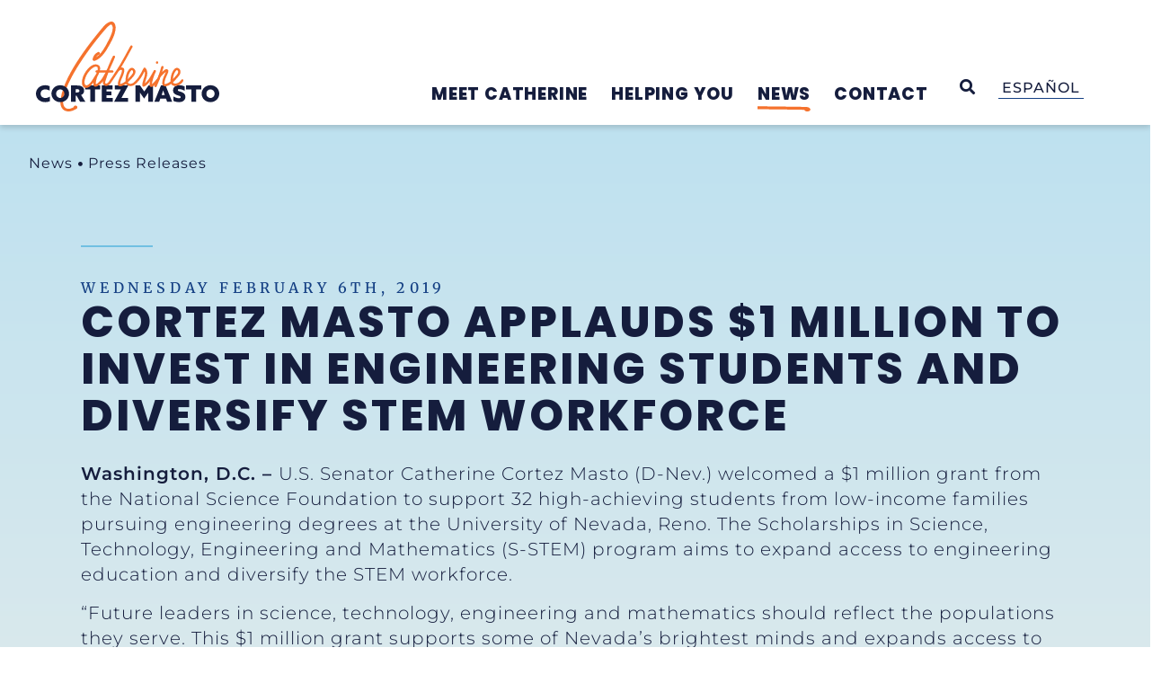

--- FILE ---
content_type: text/html; charset=UTF-8
request_url: https://www.cortezmasto.senate.gov/news/press-releases/v/
body_size: 61367
content:
<!doctype html>
<html lang="en-US">
<head>
	<meta charset="UTF-8">
	<meta name="viewport" content="width=device-width, initial-scale=1">
	<link rel="profile" href="https://gmpg.org/xfn/11">
	<meta name='robots' content='index, follow, max-image-preview:large, max-snippet:-1, max-video-preview:-1' />
<link rel="alternate" hreflang="en" href="https://www.cortezmasto.senate.gov/news/press-releases/v/" />
<link rel="alternate" hreflang="x-default" href="https://www.cortezmasto.senate.gov/news/press-releases/v/" />

	<!-- This site is optimized with the Yoast SEO plugin v24.0 - https://yoast.com/wordpress/plugins/seo/ -->
	<title>Cortez Masto Applauds $1 Million to Invest in Engineering Students and Diversify STEM Workforce - Senator Catherine Cortez Masto</title><link rel="preload" data-rocket-preload as="image" href="https://www.cortezmasto.senate.gov/wp-content/uploads/2023/08/pen.svg" fetchpriority="high">
	<link rel="canonical" href="https://www.cortezmasto.senate.gov/news/press-releases/v/" />
	<meta property="og:locale" content="en_US" />
	<meta property="og:type" content="article" />
	<meta property="og:title" content="Cortez Masto Applauds $1 Million to Invest in Engineering Students and Diversify STEM Workforce - Senator Catherine Cortez Masto" />
	<meta property="og:description" content="Washington, D.C. &ndash; U.S. Senator Catherine Cortez Masto (D-Nev.) welcomed a $1 million grant from the National Science Foundation to support 32 high-achieving students from low-income families pursuing engineering degrees at the University of Nevada, Reno. The Scholarships in Science, Technology, Engineering and Mathematics (S-STEM) program aims to expand access to engineering education and diversify [&hellip;]" />
	<meta property="og:url" content="https://www.cortezmasto.senate.gov/news/press-releases/v/" />
	<meta property="og:site_name" content="Senator Catherine Cortez Masto" />
	<meta name="twitter:card" content="summary_large_image" />
	<meta name="twitter:label1" content="Est. reading time" />
	<meta name="twitter:data1" content="1 minute" />
	<script type="application/ld+json" class="yoast-schema-graph">{"@context":"https://schema.org","@graph":[{"@type":"WebPage","@id":"https://www.cortezmasto.senate.gov/news/press-releases/v/","url":"https://www.cortezmasto.senate.gov/news/press-releases/v/","name":"Cortez Masto Applauds $1 Million to Invest in Engineering Students and Diversify STEM Workforce - Senator Catherine Cortez Masto","isPartOf":{"@id":"https://www.cortezmasto.senate.gov/#website"},"datePublished":"2019-02-06T17:53:00+00:00","dateModified":"2019-02-06T17:53:00+00:00","breadcrumb":{"@id":"https://www.cortezmasto.senate.gov/news/press-releases/v/#breadcrumb"},"inLanguage":"en-US","potentialAction":[{"@type":"ReadAction","target":["https://www.cortezmasto.senate.gov/news/press-releases/v/"]}]},{"@type":"BreadcrumbList","@id":"https://www.cortezmasto.senate.gov/news/press-releases/v/#breadcrumb","itemListElement":[{"@type":"ListItem","position":1,"name":"Home","item":"https://www.cortezmasto.senate.gov/"},{"@type":"ListItem","position":2,"name":"Cortez Masto Applauds $1 Million to Invest in Engineering Students and Diversify STEM Workforce"}]},{"@type":"WebSite","@id":"https://www.cortezmasto.senate.gov/#website","url":"https://www.cortezmasto.senate.gov/","name":"Senator Catherine Cortez Masto","description":"U.S. Senator Catherine Cortez Masto of Nevada","publisher":{"@id":"https://www.cortezmasto.senate.gov/#organization"},"potentialAction":[{"@type":"SearchAction","target":{"@type":"EntryPoint","urlTemplate":"https://www.cortezmasto.senate.gov/?s={search_term_string}"},"query-input":{"@type":"PropertyValueSpecification","valueRequired":true,"valueName":"search_term_string"}}],"inLanguage":"en-US"},{"@type":"Organization","@id":"https://www.cortezmasto.senate.gov/#organization","name":"Senator Catherine Cortez Masto","url":"https://www.cortezmasto.senate.gov/","logo":{"@type":"ImageObject","inLanguage":"en-US","@id":"https://www.cortezmasto.senate.gov/#/schema/logo/image/","url":"https://www.cortezmasto.senate.gov/wp-content/uploads/2023/02/CCM_Logo_Primary.svg","contentUrl":"https://www.cortezmasto.senate.gov/wp-content/uploads/2023/02/CCM_Logo_Primary.svg","width":1200,"height":626,"caption":"Senator Catherine Cortez Masto"},"image":{"@id":"https://www.cortezmasto.senate.gov/#/schema/logo/image/"}}]}</script>
	<!-- / Yoast SEO plugin. -->


<link rel="alternate" type="application/rss+xml" title="Senator Catherine Cortez Masto &raquo; Feed" href="https://www.cortezmasto.senate.gov/feed/" />
<link rel="alternate" type="application/rss+xml" title="Senator Catherine Cortez Masto &raquo; Comments Feed" href="https://www.cortezmasto.senate.gov/comments/feed/" />
<link rel="alternate" type="application/rss+xml" title="Senator Catherine Cortez Masto &raquo; Cortez Masto Applauds $1 Million to Invest in Engineering Students and Diversify STEM Workforce Comments Feed" href="https://www.cortezmasto.senate.gov/news/press-releases/v/feed/" />
<script>
window._wpemojiSettings = {"baseUrl":"https:\/\/s.w.org\/images\/core\/emoji\/15.0.3\/72x72\/","ext":".png","svgUrl":"https:\/\/s.w.org\/images\/core\/emoji\/15.0.3\/svg\/","svgExt":".svg","source":{"concatemoji":"https:\/\/www.cortezmasto.senate.gov\/wp-includes\/js\/wp-emoji-release.min.js?ver=6.6.2"}};
/*! This file is auto-generated */
!function(i,n){var o,s,e;function c(e){try{var t={supportTests:e,timestamp:(new Date).valueOf()};sessionStorage.setItem(o,JSON.stringify(t))}catch(e){}}function p(e,t,n){e.clearRect(0,0,e.canvas.width,e.canvas.height),e.fillText(t,0,0);var t=new Uint32Array(e.getImageData(0,0,e.canvas.width,e.canvas.height).data),r=(e.clearRect(0,0,e.canvas.width,e.canvas.height),e.fillText(n,0,0),new Uint32Array(e.getImageData(0,0,e.canvas.width,e.canvas.height).data));return t.every(function(e,t){return e===r[t]})}function u(e,t,n){switch(t){case"flag":return n(e,"\ud83c\udff3\ufe0f\u200d\u26a7\ufe0f","\ud83c\udff3\ufe0f\u200b\u26a7\ufe0f")?!1:!n(e,"\ud83c\uddfa\ud83c\uddf3","\ud83c\uddfa\u200b\ud83c\uddf3")&&!n(e,"\ud83c\udff4\udb40\udc67\udb40\udc62\udb40\udc65\udb40\udc6e\udb40\udc67\udb40\udc7f","\ud83c\udff4\u200b\udb40\udc67\u200b\udb40\udc62\u200b\udb40\udc65\u200b\udb40\udc6e\u200b\udb40\udc67\u200b\udb40\udc7f");case"emoji":return!n(e,"\ud83d\udc26\u200d\u2b1b","\ud83d\udc26\u200b\u2b1b")}return!1}function f(e,t,n){var r="undefined"!=typeof WorkerGlobalScope&&self instanceof WorkerGlobalScope?new OffscreenCanvas(300,150):i.createElement("canvas"),a=r.getContext("2d",{willReadFrequently:!0}),o=(a.textBaseline="top",a.font="600 32px Arial",{});return e.forEach(function(e){o[e]=t(a,e,n)}),o}function t(e){var t=i.createElement("script");t.src=e,t.defer=!0,i.head.appendChild(t)}"undefined"!=typeof Promise&&(o="wpEmojiSettingsSupports",s=["flag","emoji"],n.supports={everything:!0,everythingExceptFlag:!0},e=new Promise(function(e){i.addEventListener("DOMContentLoaded",e,{once:!0})}),new Promise(function(t){var n=function(){try{var e=JSON.parse(sessionStorage.getItem(o));if("object"==typeof e&&"number"==typeof e.timestamp&&(new Date).valueOf()<e.timestamp+604800&&"object"==typeof e.supportTests)return e.supportTests}catch(e){}return null}();if(!n){if("undefined"!=typeof Worker&&"undefined"!=typeof OffscreenCanvas&&"undefined"!=typeof URL&&URL.createObjectURL&&"undefined"!=typeof Blob)try{var e="postMessage("+f.toString()+"("+[JSON.stringify(s),u.toString(),p.toString()].join(",")+"));",r=new Blob([e],{type:"text/javascript"}),a=new Worker(URL.createObjectURL(r),{name:"wpTestEmojiSupports"});return void(a.onmessage=function(e){c(n=e.data),a.terminate(),t(n)})}catch(e){}c(n=f(s,u,p))}t(n)}).then(function(e){for(var t in e)n.supports[t]=e[t],n.supports.everything=n.supports.everything&&n.supports[t],"flag"!==t&&(n.supports.everythingExceptFlag=n.supports.everythingExceptFlag&&n.supports[t]);n.supports.everythingExceptFlag=n.supports.everythingExceptFlag&&!n.supports.flag,n.DOMReady=!1,n.readyCallback=function(){n.DOMReady=!0}}).then(function(){return e}).then(function(){var e;n.supports.everything||(n.readyCallback(),(e=n.source||{}).concatemoji?t(e.concatemoji):e.wpemoji&&e.twemoji&&(t(e.twemoji),t(e.wpemoji)))}))}((window,document),window._wpemojiSettings);
</script>
<link rel='stylesheet' id='hello-elementor-theme-style-css' href='https://www.cortezmasto.senate.gov/wp-content/themes/hello-elementor/theme.min.css?ver=3.1.1' media='all' />
<link rel='stylesheet' id='jet-menu-hello-css' href='https://www.cortezmasto.senate.gov/wp-content/plugins/jet-menu/integration/themes/hello-elementor/assets/css/style.css?ver=2.4.7' media='all' />
<link rel='stylesheet' id='sby_styles-css' href='https://www.cortezmasto.senate.gov/wp-content/cache/background-css/1/www.cortezmasto.senate.gov/wp-content/plugins/youtube-feed-pro/css/sb-youtube.min.css?ver=2.3.1&wpr_t=1769472148' media='all' />
<style id='wp-emoji-styles-inline-css'>

	img.wp-smiley, img.emoji {
		display: inline !important;
		border: none !important;
		box-shadow: none !important;
		height: 1em !important;
		width: 1em !important;
		margin: 0 0.07em !important;
		vertical-align: -0.1em !important;
		background: none !important;
		padding: 0 !important;
	}
</style>
<link rel='stylesheet' id='wp-block-library-css' href='https://www.cortezmasto.senate.gov/wp-includes/css/dist/block-library/style.min.css?ver=6.6.2' media='all' />
<link rel='stylesheet' id='jet-engine-frontend-css' href='https://www.cortezmasto.senate.gov/wp-content/plugins/jet-engine/assets/css/frontend.css?ver=3.6.0.1' media='all' />
<style id='classic-theme-styles-inline-css'>
/*! This file is auto-generated */
.wp-block-button__link{color:#fff;background-color:#32373c;border-radius:9999px;box-shadow:none;text-decoration:none;padding:calc(.667em + 2px) calc(1.333em + 2px);font-size:1.125em}.wp-block-file__button{background:#32373c;color:#fff;text-decoration:none}
</style>
<style id='global-styles-inline-css'>
:root{--wp--preset--aspect-ratio--square: 1;--wp--preset--aspect-ratio--4-3: 4/3;--wp--preset--aspect-ratio--3-4: 3/4;--wp--preset--aspect-ratio--3-2: 3/2;--wp--preset--aspect-ratio--2-3: 2/3;--wp--preset--aspect-ratio--16-9: 16/9;--wp--preset--aspect-ratio--9-16: 9/16;--wp--preset--color--black: #000000;--wp--preset--color--cyan-bluish-gray: #abb8c3;--wp--preset--color--white: #ffffff;--wp--preset--color--pale-pink: #f78da7;--wp--preset--color--vivid-red: #cf2e2e;--wp--preset--color--luminous-vivid-orange: #ff6900;--wp--preset--color--luminous-vivid-amber: #fcb900;--wp--preset--color--light-green-cyan: #7bdcb5;--wp--preset--color--vivid-green-cyan: #00d084;--wp--preset--color--pale-cyan-blue: #8ed1fc;--wp--preset--color--vivid-cyan-blue: #0693e3;--wp--preset--color--vivid-purple: #9b51e0;--wp--preset--gradient--vivid-cyan-blue-to-vivid-purple: linear-gradient(135deg,rgba(6,147,227,1) 0%,rgb(155,81,224) 100%);--wp--preset--gradient--light-green-cyan-to-vivid-green-cyan: linear-gradient(135deg,rgb(122,220,180) 0%,rgb(0,208,130) 100%);--wp--preset--gradient--luminous-vivid-amber-to-luminous-vivid-orange: linear-gradient(135deg,rgba(252,185,0,1) 0%,rgba(255,105,0,1) 100%);--wp--preset--gradient--luminous-vivid-orange-to-vivid-red: linear-gradient(135deg,rgba(255,105,0,1) 0%,rgb(207,46,46) 100%);--wp--preset--gradient--very-light-gray-to-cyan-bluish-gray: linear-gradient(135deg,rgb(238,238,238) 0%,rgb(169,184,195) 100%);--wp--preset--gradient--cool-to-warm-spectrum: linear-gradient(135deg,rgb(74,234,220) 0%,rgb(151,120,209) 20%,rgb(207,42,186) 40%,rgb(238,44,130) 60%,rgb(251,105,98) 80%,rgb(254,248,76) 100%);--wp--preset--gradient--blush-light-purple: linear-gradient(135deg,rgb(255,206,236) 0%,rgb(152,150,240) 100%);--wp--preset--gradient--blush-bordeaux: linear-gradient(135deg,rgb(254,205,165) 0%,rgb(254,45,45) 50%,rgb(107,0,62) 100%);--wp--preset--gradient--luminous-dusk: linear-gradient(135deg,rgb(255,203,112) 0%,rgb(199,81,192) 50%,rgb(65,88,208) 100%);--wp--preset--gradient--pale-ocean: linear-gradient(135deg,rgb(255,245,203) 0%,rgb(182,227,212) 50%,rgb(51,167,181) 100%);--wp--preset--gradient--electric-grass: linear-gradient(135deg,rgb(202,248,128) 0%,rgb(113,206,126) 100%);--wp--preset--gradient--midnight: linear-gradient(135deg,rgb(2,3,129) 0%,rgb(40,116,252) 100%);--wp--preset--font-size--small: 13px;--wp--preset--font-size--medium: 20px;--wp--preset--font-size--large: 36px;--wp--preset--font-size--x-large: 42px;--wp--preset--spacing--20: 0.44rem;--wp--preset--spacing--30: 0.67rem;--wp--preset--spacing--40: 1rem;--wp--preset--spacing--50: 1.5rem;--wp--preset--spacing--60: 2.25rem;--wp--preset--spacing--70: 3.38rem;--wp--preset--spacing--80: 5.06rem;--wp--preset--shadow--natural: 6px 6px 9px rgba(0, 0, 0, 0.2);--wp--preset--shadow--deep: 12px 12px 50px rgba(0, 0, 0, 0.4);--wp--preset--shadow--sharp: 6px 6px 0px rgba(0, 0, 0, 0.2);--wp--preset--shadow--outlined: 6px 6px 0px -3px rgba(255, 255, 255, 1), 6px 6px rgba(0, 0, 0, 1);--wp--preset--shadow--crisp: 6px 6px 0px rgba(0, 0, 0, 1);}:where(.is-layout-flex){gap: 0.5em;}:where(.is-layout-grid){gap: 0.5em;}body .is-layout-flex{display: flex;}.is-layout-flex{flex-wrap: wrap;align-items: center;}.is-layout-flex > :is(*, div){margin: 0;}body .is-layout-grid{display: grid;}.is-layout-grid > :is(*, div){margin: 0;}:where(.wp-block-columns.is-layout-flex){gap: 2em;}:where(.wp-block-columns.is-layout-grid){gap: 2em;}:where(.wp-block-post-template.is-layout-flex){gap: 1.25em;}:where(.wp-block-post-template.is-layout-grid){gap: 1.25em;}.has-black-color{color: var(--wp--preset--color--black) !important;}.has-cyan-bluish-gray-color{color: var(--wp--preset--color--cyan-bluish-gray) !important;}.has-white-color{color: var(--wp--preset--color--white) !important;}.has-pale-pink-color{color: var(--wp--preset--color--pale-pink) !important;}.has-vivid-red-color{color: var(--wp--preset--color--vivid-red) !important;}.has-luminous-vivid-orange-color{color: var(--wp--preset--color--luminous-vivid-orange) !important;}.has-luminous-vivid-amber-color{color: var(--wp--preset--color--luminous-vivid-amber) !important;}.has-light-green-cyan-color{color: var(--wp--preset--color--light-green-cyan) !important;}.has-vivid-green-cyan-color{color: var(--wp--preset--color--vivid-green-cyan) !important;}.has-pale-cyan-blue-color{color: var(--wp--preset--color--pale-cyan-blue) !important;}.has-vivid-cyan-blue-color{color: var(--wp--preset--color--vivid-cyan-blue) !important;}.has-vivid-purple-color{color: var(--wp--preset--color--vivid-purple) !important;}.has-black-background-color{background-color: var(--wp--preset--color--black) !important;}.has-cyan-bluish-gray-background-color{background-color: var(--wp--preset--color--cyan-bluish-gray) !important;}.has-white-background-color{background-color: var(--wp--preset--color--white) !important;}.has-pale-pink-background-color{background-color: var(--wp--preset--color--pale-pink) !important;}.has-vivid-red-background-color{background-color: var(--wp--preset--color--vivid-red) !important;}.has-luminous-vivid-orange-background-color{background-color: var(--wp--preset--color--luminous-vivid-orange) !important;}.has-luminous-vivid-amber-background-color{background-color: var(--wp--preset--color--luminous-vivid-amber) !important;}.has-light-green-cyan-background-color{background-color: var(--wp--preset--color--light-green-cyan) !important;}.has-vivid-green-cyan-background-color{background-color: var(--wp--preset--color--vivid-green-cyan) !important;}.has-pale-cyan-blue-background-color{background-color: var(--wp--preset--color--pale-cyan-blue) !important;}.has-vivid-cyan-blue-background-color{background-color: var(--wp--preset--color--vivid-cyan-blue) !important;}.has-vivid-purple-background-color{background-color: var(--wp--preset--color--vivid-purple) !important;}.has-black-border-color{border-color: var(--wp--preset--color--black) !important;}.has-cyan-bluish-gray-border-color{border-color: var(--wp--preset--color--cyan-bluish-gray) !important;}.has-white-border-color{border-color: var(--wp--preset--color--white) !important;}.has-pale-pink-border-color{border-color: var(--wp--preset--color--pale-pink) !important;}.has-vivid-red-border-color{border-color: var(--wp--preset--color--vivid-red) !important;}.has-luminous-vivid-orange-border-color{border-color: var(--wp--preset--color--luminous-vivid-orange) !important;}.has-luminous-vivid-amber-border-color{border-color: var(--wp--preset--color--luminous-vivid-amber) !important;}.has-light-green-cyan-border-color{border-color: var(--wp--preset--color--light-green-cyan) !important;}.has-vivid-green-cyan-border-color{border-color: var(--wp--preset--color--vivid-green-cyan) !important;}.has-pale-cyan-blue-border-color{border-color: var(--wp--preset--color--pale-cyan-blue) !important;}.has-vivid-cyan-blue-border-color{border-color: var(--wp--preset--color--vivid-cyan-blue) !important;}.has-vivid-purple-border-color{border-color: var(--wp--preset--color--vivid-purple) !important;}.has-vivid-cyan-blue-to-vivid-purple-gradient-background{background: var(--wp--preset--gradient--vivid-cyan-blue-to-vivid-purple) !important;}.has-light-green-cyan-to-vivid-green-cyan-gradient-background{background: var(--wp--preset--gradient--light-green-cyan-to-vivid-green-cyan) !important;}.has-luminous-vivid-amber-to-luminous-vivid-orange-gradient-background{background: var(--wp--preset--gradient--luminous-vivid-amber-to-luminous-vivid-orange) !important;}.has-luminous-vivid-orange-to-vivid-red-gradient-background{background: var(--wp--preset--gradient--luminous-vivid-orange-to-vivid-red) !important;}.has-very-light-gray-to-cyan-bluish-gray-gradient-background{background: var(--wp--preset--gradient--very-light-gray-to-cyan-bluish-gray) !important;}.has-cool-to-warm-spectrum-gradient-background{background: var(--wp--preset--gradient--cool-to-warm-spectrum) !important;}.has-blush-light-purple-gradient-background{background: var(--wp--preset--gradient--blush-light-purple) !important;}.has-blush-bordeaux-gradient-background{background: var(--wp--preset--gradient--blush-bordeaux) !important;}.has-luminous-dusk-gradient-background{background: var(--wp--preset--gradient--luminous-dusk) !important;}.has-pale-ocean-gradient-background{background: var(--wp--preset--gradient--pale-ocean) !important;}.has-electric-grass-gradient-background{background: var(--wp--preset--gradient--electric-grass) !important;}.has-midnight-gradient-background{background: var(--wp--preset--gradient--midnight) !important;}.has-small-font-size{font-size: var(--wp--preset--font-size--small) !important;}.has-medium-font-size{font-size: var(--wp--preset--font-size--medium) !important;}.has-large-font-size{font-size: var(--wp--preset--font-size--large) !important;}.has-x-large-font-size{font-size: var(--wp--preset--font-size--x-large) !important;}
:where(.wp-block-post-template.is-layout-flex){gap: 1.25em;}:where(.wp-block-post-template.is-layout-grid){gap: 1.25em;}
:where(.wp-block-columns.is-layout-flex){gap: 2em;}:where(.wp-block-columns.is-layout-grid){gap: 2em;}
:root :where(.wp-block-pullquote){font-size: 1.5em;line-height: 1.6;}
</style>
<link rel='stylesheet' id='wpml-blocks-css' href='https://www.cortezmasto.senate.gov/wp-content/plugins/sitepress-multilingual-cms/dist/css/blocks/styles.css?ver=4.6.14' media='all' />
<link rel='stylesheet' id='wpml-legacy-horizontal-list-0-css' href='https://www.cortezmasto.senate.gov/wp-content/plugins/sitepress-multilingual-cms/templates/language-switchers/legacy-list-horizontal/style.min.css?ver=1' media='all' />
<link rel='stylesheet' id='hello-elementor-css' href='https://www.cortezmasto.senate.gov/wp-content/themes/hello-elementor/style.min.css?ver=3.1.1' media='all' />
<link rel='stylesheet' id='hello-elementor-header-footer-css' href='https://www.cortezmasto.senate.gov/wp-content/themes/hello-elementor/header-footer.min.css?ver=3.1.1' media='all' />
<link rel='stylesheet' id='font-awesome-all-css' href='https://www.cortezmasto.senate.gov/wp-content/plugins/jet-menu/assets/public/lib/font-awesome/css/all.min.css?ver=5.12.0' media='all' />
<link rel='stylesheet' id='font-awesome-v4-shims-css' href='https://www.cortezmasto.senate.gov/wp-content/plugins/jet-menu/assets/public/lib/font-awesome/css/v4-shims.min.css?ver=5.12.0' media='all' />
<link rel='stylesheet' id='jet-menu-public-styles-css' href='https://www.cortezmasto.senate.gov/wp-content/plugins/jet-menu/assets/public/css/public.css?ver=2.4.7' media='all' />
<link rel='stylesheet' id='jet-popup-frontend-css' href='https://www.cortezmasto.senate.gov/wp-content/cache/background-css/1/www.cortezmasto.senate.gov/wp-content/plugins/jet-popup/assets/css/jet-popup-frontend.css?ver=2.0.9&wpr_t=1769472148' media='all' />
<link rel='stylesheet' id='elementor-frontend-css' href='https://www.cortezmasto.senate.gov/wp-content/uploads/elementor/css/custom-frontend.min.css?ver=1769386469' media='all' />
<link rel='stylesheet' id='widget-heading-css' href='https://www.cortezmasto.senate.gov/wp-content/plugins/elementor/assets/css/widget-heading.min.css?ver=3.25.10' media='all' />
<link rel='stylesheet' id='widget-image-css' href='https://www.cortezmasto.senate.gov/wp-content/plugins/elementor/assets/css/widget-image.min.css?ver=3.25.10' media='all' />
<link rel='stylesheet' id='widget-spacer-css' href='https://www.cortezmasto.senate.gov/wp-content/plugins/elementor/assets/css/widget-spacer.min.css?ver=3.25.10' media='all' />
<link rel='stylesheet' id='e-animation-grow-css' href='https://www.cortezmasto.senate.gov/wp-content/plugins/elementor/assets/lib/animations/styles/e-animation-grow.min.css?ver=3.25.10' media='all' />
<link rel='stylesheet' id='widget-social-icons-css' href='https://www.cortezmasto.senate.gov/wp-content/plugins/elementor/assets/css/widget-social-icons.min.css?ver=3.25.10' media='all' />
<link rel='stylesheet' id='e-apple-webkit-css' href='https://www.cortezmasto.senate.gov/wp-content/uploads/elementor/css/custom-apple-webkit.min.css?ver=1769386469' media='all' />
<link rel='stylesheet' id='widget-nav-menu-css' href='https://www.cortezmasto.senate.gov/wp-content/uploads/elementor/css/custom-pro-widget-nav-menu.min.css?ver=1769386469' media='all' />
<link rel='stylesheet' id='widget-share-buttons-css' href='https://www.cortezmasto.senate.gov/wp-content/plugins/elementor-pro/assets/css/widget-share-buttons.min.css?ver=3.25.4' media='all' />
<link rel='stylesheet' id='elementor-icons-shared-0-css' href='https://www.cortezmasto.senate.gov/wp-content/plugins/elementor/assets/lib/font-awesome/css/fontawesome.min.css?ver=5.15.3' media='all' />
<link rel='stylesheet' id='elementor-icons-fa-solid-css' href='https://www.cortezmasto.senate.gov/wp-content/plugins/elementor/assets/lib/font-awesome/css/solid.min.css?ver=5.15.3' media='all' />
<link rel='stylesheet' id='elementor-icons-fa-brands-css' href='https://www.cortezmasto.senate.gov/wp-content/plugins/elementor/assets/lib/font-awesome/css/brands.min.css?ver=5.15.3' media='all' />
<link rel='stylesheet' id='widget-post-navigation-css' href='https://www.cortezmasto.senate.gov/wp-content/plugins/elementor-pro/assets/css/widget-post-navigation.min.css?ver=3.25.4' media='all' />
<link rel='stylesheet' id='jet-blocks-css' href='https://www.cortezmasto.senate.gov/wp-content/uploads/elementor/css/custom-jet-blocks.css?ver=1.3.15' media='all' />
<link rel='stylesheet' id='elementor-icons-css' href='https://www.cortezmasto.senate.gov/wp-content/plugins/elementor/assets/lib/eicons/css/elementor-icons.min.css?ver=5.32.0' media='all' />
<link rel='stylesheet' id='swiper-css' href='https://www.cortezmasto.senate.gov/wp-content/plugins/elementor/assets/lib/swiper/v8/css/swiper.min.css?ver=8.4.5' media='all' />
<link rel='stylesheet' id='e-swiper-css' href='https://www.cortezmasto.senate.gov/wp-content/plugins/elementor/assets/css/conditionals/e-swiper.min.css?ver=3.25.10' media='all' />
<link rel='stylesheet' id='elementor-post-47188-css' href='https://www.cortezmasto.senate.gov/wp-content/uploads/elementor/css/post-47188.css?ver=1769386470' media='all' />
<link rel='stylesheet' id='e-popup-style-css' href='https://www.cortezmasto.senate.gov/wp-content/plugins/elementor-pro/assets/css/conditionals/popup.min.css?ver=3.25.4' media='all' />
<link rel='stylesheet' id='sby-styles-css' href='https://www.cortezmasto.senate.gov/wp-content/cache/background-css/1/www.cortezmasto.senate.gov/wp-content/plugins/youtube-feed-pro/css/sb-youtube.min.css?ver=2.3.1&wpr_t=1769472148' media='all' />
<link rel='stylesheet' id='font-awesome-5-all-css' href='https://www.cortezmasto.senate.gov/wp-content/plugins/elementor/assets/lib/font-awesome/css/all.min.css?ver=3.25.10' media='all' />
<link rel='stylesheet' id='font-awesome-4-shim-css' href='https://www.cortezmasto.senate.gov/wp-content/plugins/elementor/assets/lib/font-awesome/css/v4-shims.min.css?ver=3.25.10' media='all' />
<link rel='stylesheet' id='elementor-post-13993-css' href='https://www.cortezmasto.senate.gov/wp-content/cache/background-css/1/www.cortezmasto.senate.gov/wp-content/uploads/elementor/css/post-13993.css?ver=1769386471&wpr_t=1769472148' media='all' />
<link rel='stylesheet' id='elementor-post-29994-css' href='https://www.cortezmasto.senate.gov/wp-content/uploads/elementor/css/post-29994.css?ver=1769386471' media='all' />
<link rel='stylesheet' id='elementor-post-1172-css' href='https://www.cortezmasto.senate.gov/wp-content/cache/background-css/1/www.cortezmasto.senate.gov/wp-content/uploads/elementor/css/post-1172.css?ver=1769386471&wpr_t=1769472148' media='all' />
<link rel='stylesheet' id='elementor-post-397-css' href='https://www.cortezmasto.senate.gov/wp-content/uploads/elementor/css/post-397.css?ver=1769386471' media='all' />
<link rel='stylesheet' id='elementor-post-924-css' href='https://www.cortezmasto.senate.gov/wp-content/uploads/elementor/css/post-924.css?ver=1769386471' media='all' />
<link rel='stylesheet' id='photonic-slider-css' href='https://www.cortezmasto.senate.gov/wp-content/plugins/photonic/include/ext/splide/splide.min.css?ver=20241210-211701' media='all' />
<link rel='stylesheet' id='photonic-lightbox-css' href='https://www.cortezmasto.senate.gov/wp-content/plugins/photonic/include/ext/baguettebox/baguettebox.min.css?ver=20241210-211701' media='all' />
<link rel='stylesheet' id='photonic-css' href='https://www.cortezmasto.senate.gov/wp-content/cache/background-css/1/www.cortezmasto.senate.gov/wp-content/plugins/photonic/include/css/front-end/core/photonic.min.css?ver=20241210-211701&wpr_t=1769472148' media='all' />
<style id='photonic-inline-css'>
/* Retrieved from saved CSS */
.photonic-panel { background:  rgb(17,17,17)  !important;

	border-top: none;
	border-right: none;
	border-bottom: none;
	border-left: none;
 }
.photonic-flickr-stream .photonic-pad-photosets { margin: 10px; }
.photonic-flickr-stream .photonic-pad-galleries { margin: 10px; }
.photonic-flickr-stream .photonic-pad-photos { padding: 5px 10px; }
.photonic-google-stream .photonic-pad-photos { padding: 5px 10px; }
.photonic-zenfolio-stream .photonic-pad-photos { padding: 5px 10px; }
.photonic-zenfolio-stream .photonic-pad-photosets { margin: 5px 10px; }
.photonic-smug-stream .photonic-pad-albums { margin: 10px; }
.photonic-smug-stream .photonic-pad-photos { padding: 5px 10px; }
.photonic-random-layout .photonic-thumb { padding: 2px}
.photonic-masonry-layout .photonic-thumb { padding: 2px}
.photonic-mosaic-layout .photonic-thumb { padding: 2px}

</style>
<link rel='stylesheet' id='jquery-chosen-css' href='https://www.cortezmasto.senate.gov/wp-content/cache/background-css/1/www.cortezmasto.senate.gov/wp-content/plugins/jet-search/assets/lib/chosen/chosen.min.css?ver=1.8.7&wpr_t=1769472148' media='all' />
<link rel='stylesheet' id='jet-search-css' href='https://www.cortezmasto.senate.gov/wp-content/plugins/jet-search/assets/css/jet-search.css?ver=3.5.5' media='all' />
<link rel='stylesheet' id='eael-general-css' href='https://www.cortezmasto.senate.gov/wp-content/plugins/essential-addons-for-elementor-lite/assets/front-end/css/view/general.min.css?ver=6.0.11' media='all' />
<link rel="stylesheet" href="https://www.cortezmasto.senate.gov/wp-content/cache/fonts/1/google-fonts/css/4/d/6/b4e3e3120adfa435f121955c5588c.css" data-wpr-hosted-gf-parameters="family=Poppins%3A100%2C100italic%2C200%2C200italic%2C300%2C300italic%2C400%2C400italic%2C500%2C500italic%2C600%2C600italic%2C700%2C700italic%2C800%2C800italic%2C900%2C900italic%7CMontserrat%3A100%2C100italic%2C200%2C200italic%2C300%2C300italic%2C400%2C400italic%2C500%2C500italic%2C600%2C600italic%2C700%2C700italic%2C800%2C800italic%2C900%2C900italic%7CMerriweather%3A100%2C100italic%2C200%2C200italic%2C300%2C300italic%2C400%2C400italic%2C500%2C500italic%2C600%2C600italic%2C700%2C700italic%2C800%2C800italic%2C900%2C900italic%7CAlexandria%3A100%2C100italic%2C200%2C200italic%2C300%2C300italic%2C400%2C400italic%2C500%2C500italic%2C600%2C600italic%2C700%2C700italic%2C800%2C800italic%2C900%2C900italic%7CInter%3A100%2C100italic%2C200%2C200italic%2C300%2C300italic%2C400%2C400italic%2C500%2C500italic%2C600%2C600italic%2C700%2C700italic%2C800%2C800italic%2C900%2C900italic&display=auto&ver=6.6.2"/>
<link rel='stylesheet' id='elementor-icons-custom-icons-1-css' href='https://www.cortezmasto.senate.gov/wp-content/uploads/elementor/custom-icons/custom-icons-1/style.css?ver=1.0.0' media='all' />
<link rel="preconnect" href="https://fonts.gstatic.com/" crossorigin><script id="wpml-cookie-js-extra">
var wpml_cookies = {"wp-wpml_current_language":{"value":"en","expires":1,"path":"\/"}};
var wpml_cookies = {"wp-wpml_current_language":{"value":"en","expires":1,"path":"\/"}};
</script>
<script src="https://www.cortezmasto.senate.gov/wp-content/plugins/sitepress-multilingual-cms/res/js/cookies/language-cookie.js?ver=4.6.14" id="wpml-cookie-js" defer data-wp-strategy="defer"></script>
<script src="https://www.cortezmasto.senate.gov/wp-content/plugins/svg-support/vendor/DOMPurify/DOMPurify.min.js?ver=1.0.1" id="bodhi-dompurify-library-js" data-rocket-defer defer></script>
<script src="https://www.cortezmasto.senate.gov/wp-includes/js/jquery/jquery.min.js?ver=3.7.1" id="jquery-core-js" data-rocket-defer defer></script>
<script src="https://www.cortezmasto.senate.gov/wp-includes/js/jquery/jquery-migrate.min.js?ver=3.4.1" id="jquery-migrate-js" data-rocket-defer defer></script>
<script src="https://www.cortezmasto.senate.gov/wp-includes/js/imagesloaded.min.js?ver=6.6.2" id="imagesLoaded-js" data-rocket-defer defer></script>
<script src="https://www.cortezmasto.senate.gov/wp-content/plugins/svg-support/js/min/svgs-inline-min.js?ver=2.5.8" id="bodhi_svg_inline-js" data-rocket-defer defer></script>
<script id="bodhi_svg_inline-js-after">
cssTarget={"Bodhi":"img.style-svg","ForceInlineSVG":"style-svg"};ForceInlineSVGActive="false";frontSanitizationEnabled="on";
</script>
<script src="https://www.cortezmasto.senate.gov/wp-content/plugins/elementor/assets/lib/font-awesome/js/v4-shims.min.js?ver=3.25.10" id="font-awesome-4-shim-js" data-rocket-defer defer></script>
<link rel="https://api.w.org/" href="https://www.cortezmasto.senate.gov/wp-json/" /><link rel="alternate" title="JSON" type="application/json" href="https://www.cortezmasto.senate.gov/wp-json/wp/v2/press_releases/41531" /><link rel="EditURI" type="application/rsd+xml" title="RSD" href="https://www.cortezmasto.senate.gov/xmlrpc.php?rsd" />
<meta name="generator" content="WordPress 6.6.2" />
<link rel='shortlink' href='https://www.cortezmasto.senate.gov/?p=41531' />
<link rel="alternate" title="oEmbed (JSON)" type="application/json+oembed" href="https://www.cortezmasto.senate.gov/wp-json/oembed/1.0/embed?url=https%3A%2F%2Fwww.cortezmasto.senate.gov%2Fnews%2Fpress-releases%2Fv%2F" />
<link rel="alternate" title="oEmbed (XML)" type="text/xml+oembed" href="https://www.cortezmasto.senate.gov/wp-json/oembed/1.0/embed?url=https%3A%2F%2Fwww.cortezmasto.senate.gov%2Fnews%2Fpress-releases%2Fv%2F&#038;format=xml" />
<meta name="generator" content="WPML ver:4.6.14 stt:1,2;" />
<!-- Global site tag (gtag.js) - Google Analytics -->
<script async src="https://www.googletagmanager.com/gtag/js?id=G-H3GMH3N958"></script><meta name="generator" content="Elementor 3.25.10; features: additional_custom_breakpoints, e_optimized_control_loading; settings: css_print_method-external, google_font-enabled, font_display-auto">
<!-- https://www.srihash.org/: updated -->
<script src="https://cdnjs.cloudflare.com/ajax/libs/gsap/3.12.2/gsap.min.js" integrity="sha384-d+vyQ0dYcymoP8ndq2hW7FGC50nqGdXUEgoOUGxbbkAJwZqL7h+jKN0GGgn9hFDS" crossorigin="anonymous" data-rocket-defer defer></script>
<script src="https://cdnjs.cloudflare.com/ajax/libs/gsap/3.12.2/ScrollTrigger.min.js" integrity="sha384-poC0r6usQOX2Ayt/VGA+t81H6V3iN9L+Irz9iO8o+s0X20tLpzc9DOOtnKxhaQSE" crossorigin="anonymous" data-rocket-defer defer></script>

<style>
	html,body{
		overflow-x: hidden;	
	}
</style>
<!-- SAA Provided Adobe Analytics -->
<script src="https://assets.adobedtm.com/566dc2d26e4f/f8d2f26c1eac/launch-3a705652822d.min.js" async></script>
<!-- Google Search Console Ownership Tag -->
<meta name="google-site-verification" content="S5PQgIvmnQ6gEE6BsJyUOEcPzZfuELmfAaPl3Dbrt5I" />
			<style>
				.e-con.e-parent:nth-of-type(n+4):not(.e-lazyloaded):not(.e-no-lazyload),
				.e-con.e-parent:nth-of-type(n+4):not(.e-lazyloaded):not(.e-no-lazyload) * {
					background-image: none !important;
				}
				@media screen and (max-height: 1024px) {
					.e-con.e-parent:nth-of-type(n+3):not(.e-lazyloaded):not(.e-no-lazyload),
					.e-con.e-parent:nth-of-type(n+3):not(.e-lazyloaded):not(.e-no-lazyload) * {
						background-image: none !important;
					}
				}
				@media screen and (max-height: 640px) {
					.e-con.e-parent:nth-of-type(n+2):not(.e-lazyloaded):not(.e-no-lazyload),
					.e-con.e-parent:nth-of-type(n+2):not(.e-lazyloaded):not(.e-no-lazyload) * {
						background-image: none !important;
					}
				}
			</style>
			<link rel="icon" href="https://www.cortezmasto.senate.gov/wp-content/uploads/2023/02/CCM_Favicon.svg" sizes="32x32" />
<link rel="icon" href="https://www.cortezmasto.senate.gov/wp-content/uploads/2023/02/CCM_Favicon.svg" sizes="192x192" />
<link rel="apple-touch-icon" href="https://www.cortezmasto.senate.gov/wp-content/uploads/2023/02/CCM_Favicon.svg" />
<meta name="msapplication-TileImage" content="https://www.cortezmasto.senate.gov/wp-content/uploads/2023/02/CCM_Favicon.svg" />
		<style id="wp-custom-css">
			/* BOOTSTRAP 4 LAYOUT */
.row { display: flex; flex-wrap: wrap; margin-right: -1rem; margin-left: -1rem }
.no-gutters { margin-right: 0; margin-left: 0 }
.no-gutters>.col,.no-gutters>[class*=col-] { padding-right: 0; padding-left: 0 }
[class*=col-] { position: relative; width: 100%; padding-right: 1rem; padding-left: 1rem }
.col { flex-basis: 0; flex-grow: 1; max-width: 100% }
.row-cols-1>* { flex: 0 0 100%; max-width: 100% }
.row-cols-2>* { flex: 0 0 50%; max-width: 50% }
.row-cols-3>* { flex: 0 0 33.3333333333%; max-width: 33.3333333333% }
.row-cols-4>* { flex: 0 0 25%; max-width: 25% }
.row-cols-5>* { flex: 0 0 20%; max-width: 20% }
.row-cols-6>* { flex: 0 0 16.6666666667%; max-width: 16.6666666667% }
.col-auto { flex: 0 0 auto; width: auto; max-width: 100% }
.col-1 { flex: 0 0 8.33333333%; max-width: 8.33333333% }
.col-2 { flex: 0 0 16.66666667%; max-width: 16.66666667% }
.col-3 { flex: 0 0 25%; max-width: 25% }
.col-4 { flex: 0 0 33.33333333%; max-width: 33.33333333% }
.col-5 { flex: 0 0 41.66666667%; max-width: 41.66666667% }
.col-6 { flex: 0 0 50%; max-width: 50% }
.col-7 { flex: 0 0 58.33333333%; max-width: 58.33333333% }
.col-8 { flex: 0 0 66.66666667%; max-width: 66.66666667% }
.col-9 { flex: 0 0 75%; max-width: 75% }
.col-10 { flex: 0 0 83.33333333%; max-width: 83.33333333% }
.col-11 { flex: 0 0 91.66666667%; max-width: 91.66666667% }
.col-12 { flex: 0 0 100%; max-width: 100% }
.order-first { order: -1 }
.order-last { order: 13 }
.order-0 { order: 0 }
.order-1 { order: 1 }
.order-2 { order: 2 }
.order-3 { order: 3 }
.order-4 { order: 4 }
.order-5 { order: 5 }
.order-6 { order: 6 }
.order-7 { order: 7 }
.order-8 { order: 8 }
.order-9 { order: 9 }
.order-10 { order: 10 }
.order-11 { order: 11 }
.order-12 { order: 12 }
.offset-1 { margin-left: 8.33333333% }
.offset-2 { margin-left: 16.66666667% }
.offset-3 { margin-left: 25% }
.offset-4 { margin-left: 33.33333333% }
.offset-5 { margin-left: 41.66666667% }
.offset-6 { margin-left: 50% }
.offset-7 { margin-left: 58.33333333% }
.offset-8 { margin-left: 66.66666667% }
.offset-9 { margin-left: 75% }
.offset-10 { margin-left: 83.33333333% }
.offset-11 { margin-left: 91.66666667% }
@media (min-width: 576px) { .col-sm { flex-basis:0; flex-grow: 1; max-width: 100% } .row-cols-sm-1>* { flex: 0 0 100%; max-width: 100% } .row-cols-sm-2>* { flex: 0 0 50%; max-width: 50% } .row-cols-sm-3>* { flex: 0 0 33.3333333333%; max-width: 33.3333333333% } .row-cols-sm-4>* { flex: 0 0 25%; max-width: 25% } .row-cols-sm-5>* { flex: 0 0 20%; max-width: 20% } .row-cols-sm-6>* { flex: 0 0 16.6666666667%; max-width: 16.6666666667% } .col-sm-auto { flex: 0 0 auto; width: auto; max-width: 100% } .col-sm-1 { flex: 0 0 8.33333333%; max-width: 8.33333333% } .col-sm-2 { flex: 0 0 16.66666667%; max-width: 16.66666667% } .col-sm-3 { flex: 0 0 25%; max-width: 25% } .col-sm-4 { flex: 0 0 33.33333333%; max-width: 33.33333333% } .col-sm-5 { flex: 0 0 41.66666667%; max-width: 41.66666667% } .col-sm-6 { flex: 0 0 50%; max-width: 50% } .col-sm-7 { flex: 0 0 58.33333333%; max-width: 58.33333333% } .col-sm-8 { flex: 0 0 66.66666667%; max-width: 66.66666667% } .col-sm-9 { flex: 0 0 75%; max-width: 75% } .col-sm-10 { flex: 0 0 83.33333333%; max-width: 83.33333333% } .col-sm-11 { flex: 0 0 91.66666667%; max-width: 91.66666667% } .col-sm-12 { flex: 0 0 100%; max-width: 100% } .order-sm-first { order: -1 } .order-sm-last { order: 13 } .order-sm-0 { order: 0 } .order-sm-1 { order: 1 } .order-sm-2 { order: 2 } .order-sm-3 { order: 3 } .order-sm-4 { order: 4 } .order-sm-5 { order: 5 } .order-sm-6 { order: 6 } .order-sm-7 { order: 7 } .order-sm-8 { order: 8 } .order-sm-9 { order: 9 } .order-sm-10 { order: 10 } .order-sm-11 { order: 11 } .order-sm-12 { order: 12 } .offset-sm-0 { margin-left: 0 } .offset-sm-1 { margin-left: 8.33333333% } .offset-sm-2 { margin-left: 16.66666667% } .offset-sm-3 { margin-left: 25% } .offset-sm-4 { margin-left: 33.33333333% } .offset-sm-5 { margin-left: 41.66666667% } .offset-sm-6 { margin-left: 50% } .offset-sm-7 { margin-left: 58.33333333% } .offset-sm-8 { margin-left: 66.66666667% } .offset-sm-9 { margin-left: 75% } .offset-sm-10 { margin-left: 83.33333333% } .offset-sm-11 { margin-left: 91.66666667% } }
@media (min-width: 768px) { .col-md { flex-basis:0; flex-grow: 1; max-width: 100% } .row-cols-md-1>* { flex: 0 0 100%; max-width: 100% } .row-cols-md-2>* { flex: 0 0 50%; max-width: 50% } .row-cols-md-3>* { flex: 0 0 33.3333333333%; max-width: 33.3333333333% } .row-cols-md-4>* { flex: 0 0 25%; max-width: 25% } .row-cols-md-5>* { flex: 0 0 20%; max-width: 20% } .row-cols-md-6>* { flex: 0 0 16.6666666667%; max-width: 16.6666666667% } .col-md-auto { flex: 0 0 auto; width: auto; max-width: 100% } .col-md-1 { flex: 0 0 8.33333333%; max-width: 8.33333333% } .col-md-2 { flex: 0 0 16.66666667%; max-width: 16.66666667% } .col-md-3 { flex: 0 0 25%; max-width: 25% } .col-md-4 { flex: 0 0 33.33333333%; max-width: 33.33333333% } .col-md-5 { flex: 0 0 41.66666667%; max-width: 41.66666667% } .col-md-6 { flex: 0 0 50%; max-width: 50% } .col-md-7 { flex: 0 0 58.33333333%; max-width: 58.33333333% } .col-md-8 { flex: 0 0 66.66666667%; max-width: 66.66666667% } .col-md-9 { flex: 0 0 75%; max-width: 75% } .col-md-10 { flex: 0 0 83.33333333%; max-width: 83.33333333% } .col-md-11 { flex: 0 0 91.66666667%; max-width: 91.66666667% } .col-md-12 { flex: 0 0 100%; max-width: 100% } .order-md-first { order: -1 } .order-md-last { order: 13 } .order-md-0 { order: 0 } .order-md-1 { order: 1 } .order-md-2 { order: 2 } .order-md-3 { order: 3 } .order-md-4 { order: 4 } .order-md-5 { order: 5 } .order-md-6 { order: 6 } .order-md-7 { order: 7 } .order-md-8 { order: 8 } .order-md-9 { order: 9 } .order-md-10 { order: 10 } .order-md-11 { order: 11 } .order-md-12 { order: 12 } .offset-md-0 { margin-left: 0 } .offset-md-1 { margin-left: 8.33333333% } .offset-md-2 { margin-left: 16.66666667% } .offset-md-3 { margin-left: 25% } .offset-md-4 { margin-left: 33.33333333% } .offset-md-5 { margin-left: 41.66666667% } .offset-md-6 { margin-left: 50% } .offset-md-7 { margin-left: 58.33333333% } .offset-md-8 { margin-left: 66.66666667% } .offset-md-9 { margin-left: 75% } .offset-md-10 { margin-left: 83.33333333% } .offset-md-11 { margin-left: 91.66666667% } }
@media (min-width: 992px) { .col-lg { flex-basis:0; flex-grow: 1; max-width: 100% } .row-cols-lg-1>* { flex: 0 0 100%; max-width: 100% } .row-cols-lg-2>* { flex: 0 0 50%; max-width: 50% } .row-cols-lg-3>* { flex: 0 0 33.3333333333%; max-width: 33.3333333333% } .row-cols-lg-4>* { flex: 0 0 25%; max-width: 25% } .row-cols-lg-5>* { flex: 0 0 20%; max-width: 20% } .row-cols-lg-6>* { flex: 0 0 16.6666666667%; max-width: 16.6666666667% } .col-lg-auto { flex: 0 0 auto; width: auto; max-width: 100% } .col-lg-1 { flex: 0 0 8.33333333%; max-width: 8.33333333% } .col-lg-2 { flex: 0 0 16.66666667%; max-width: 16.66666667% } .col-lg-3 { flex: 0 0 25%; max-width: 25% } .col-lg-4 { flex: 0 0 33.33333333%; max-width: 33.33333333% } .col-lg-5 { flex: 0 0 41.66666667%; max-width: 41.66666667% } .col-lg-6 { flex: 0 0 50%; max-width: 50% } .col-lg-7 { flex: 0 0 58.33333333%; max-width: 58.33333333% } .col-lg-8 { flex: 0 0 66.66666667%; max-width: 66.66666667% } .col-lg-9 { flex: 0 0 75%; max-width: 75% } .col-lg-10 { flex: 0 0 83.33333333%; max-width: 83.33333333% } .col-lg-11 { flex: 0 0 91.66666667%; max-width: 91.66666667% } .col-lg-12 { flex: 0 0 100%; max-width: 100% } .order-lg-first { order: -1 } .order-lg-last { order: 13 } .order-lg-0 { order: 0 } .order-lg-1 { order: 1 } .order-lg-2 { order: 2 } .order-lg-3 { order: 3 } .order-lg-4 { order: 4 } .order-lg-5 { order: 5 } .order-lg-6 { order: 6 } .order-lg-7 { order: 7 } .order-lg-8 { order: 8 } .order-lg-9 { order: 9 } .order-lg-10 { order: 10 } .order-lg-11 { order: 11 } .order-lg-12 { order: 12 } .offset-lg-0 { margin-left: 0 } .offset-lg-1 { margin-left: 8.33333333% } .offset-lg-2 { margin-left: 16.66666667% } .offset-lg-3 { margin-left: 25% } .offset-lg-4 { margin-left: 33.33333333% } .offset-lg-5 { margin-left: 41.66666667% } .offset-lg-6 { margin-left: 50% } .offset-lg-7 { margin-left: 58.33333333% } .offset-lg-8 { margin-left: 66.66666667% } .offset-lg-9 { margin-left: 75% } .offset-lg-10 { margin-left: 83.33333333% } .offset-lg-11 { margin-left: 91.66666667% } }
@media (min-width: 1200px) { .col-xl { flex-basis:0; flex-grow: 1; max-width: 100% } .row-cols-xl-1>* { flex: 0 0 100%; max-width: 100% } .row-cols-xl-2>* { flex: 0 0 50%; max-width: 50% } .row-cols-xl-3>* { flex: 0 0 33.3333333333%; max-width: 33.3333333333% } .row-cols-xl-4>* { flex: 0 0 25%; max-width: 25% } .row-cols-xl-5>* { flex: 0 0 20%; max-width: 20% } .row-cols-xl-6>* { flex: 0 0 16.6666666667%; max-width: 16.6666666667% } .col-xl-auto { flex: 0 0 auto; width: auto; max-width: 100% } .col-xl-1 { flex: 0 0 8.33333333%; max-width: 8.33333333% } .col-xl-2 { flex: 0 0 16.66666667%; max-width: 16.66666667% } .col-xl-3 { flex: 0 0 25%; max-width: 25% } .col-xl-4 { flex: 0 0 33.33333333%; max-width: 33.33333333% } .col-xl-5 { flex: 0 0 41.66666667%; max-width: 41.66666667% } .col-xl-6 { flex: 0 0 50%; max-width: 50% } .col-xl-7 { flex: 0 0 58.33333333%; max-width: 58.33333333% } .col-xl-8 { flex: 0 0 66.66666667%; max-width: 66.66666667% } .col-xl-9 { flex: 0 0 75%; max-width: 75% } .col-xl-10 { flex: 0 0 83.33333333%; max-width: 83.33333333% } .col-xl-11 { flex: 0 0 91.66666667%; max-width: 91.66666667% } .col-xl-12 { flex: 0 0 100%; max-width: 100% } .order-xl-first { order: -1 } .order-xl-last { order: 13 } .order-xl-0 { order: 0 } .order-xl-1 { order: 1 } .order-xl-2 { order: 2 } .order-xl-3 { order: 3 } .order-xl-4 { order: 4 } .order-xl-5 { order: 5 } .order-xl-6 { order: 6 } .order-xl-7 { order: 7 } .order-xl-8 { order: 8 } .order-xl-9 { order: 9 } .order-xl-10 { order: 10 } .order-xl-11 { order: 11 } .order-xl-12 { order: 12 } .offset-xl-0 { margin-left: 0 } .offset-xl-1 { margin-left: 8.33333333% } .offset-xl-2 { margin-left: 16.66666667% } .offset-xl-3 { margin-left: 25% } .offset-xl-4 { margin-left: 33.33333333% } .offset-xl-5 { margin-left: 41.66666667% } .offset-xl-6 { margin-left: 50% } .offset-xl-7 { margin-left: 58.33333333% } .offset-xl-8 { margin-left: 66.66666667% } .offset-xl-9 { margin-left: 75% } .offset-xl-10 { margin-left: 83.33333333% } .offset-xl-11 { margin-left: 91.66666667% } }
/* SPACING */

.m-0 {
  margin: 0 !important;
}

.mt-0,
.my-0 {
  margin-top: 0 !important;
}

.mr-0,
.mx-0 {
  margin-right: 0 !important;
}

.mb-0,
.my-0 {
  margin-bottom: 0 !important;
}

.ml-0,
.mx-0 {
  margin-left: 0 !important;
}

.m-1 {
  margin: 0.25rem !important;
}

.mt-1,
.my-1 {
  margin-top: 0.25rem !important;
}

.mr-1,
.mx-1 {
  margin-right: 0.25rem !important;
}

.mb-1,
.my-1 {
  margin-bottom: 0.25rem !important;
}

.ml-1,
.mx-1 {
  margin-left: 0.25rem !important;
}

.m-2 {
  margin: 0.5rem !important;
}

.mt-2,
.my-2 {
  margin-top: 0.5rem !important;
}

.mr-2,
.mx-2 {
  margin-right: 0.5rem !important;
}

.mb-2,
.my-2 {
  margin-bottom: 0.5rem !important;
}

.ml-2,
.mx-2 {
  margin-left: 0.5rem !important;
}

.m-3 {
  margin: 1rem !important;
}

.mt-3,
.my-3 {
  margin-top: 1rem !important;
}

.mr-3,
.mx-3 {
  margin-right: 1rem !important;
}

.mb-3,
.my-3 {
  margin-bottom: 1rem !important;
}

.ml-3,
.mx-3 {
  margin-left: 1rem !important;
}

.m-4 {
  margin: 1.5rem !important;
}

.mt-4,
.my-4 {
  margin-top: 1.5rem !important;
}

.mr-4,
.mx-4 {
  margin-right: 1.5rem !important;
}

.mb-4,
.my-4 {
  margin-bottom: 1.5rem !important;
}

.ml-4,
.mx-4 {
  margin-left: 1.5rem !important;
}

.m-5 {
  margin: 3rem !important;
}

.mt-5,
.my-5 {
  margin-top: 3rem !important;
}

.mr-5,
.mx-5 {
  margin-right: 3rem !important;
}

.mb-5,
.my-5 {
  margin-bottom: 3rem !important;
}

.ml-5,
.mx-5 {
  margin-left: 3rem !important;
}

.p-0 {
  padding: 0 !important;
}

.pt-0,
.py-0 {
  padding-top: 0 !important;
}

.pr-0,
.px-0 {
  padding-right: 0 !important;
}

.pb-0,
.py-0 {
  padding-bottom: 0 !important;
}

.pl-0,
.px-0 {
  padding-left: 0 !important;
}

.p-1 {
  padding: 0.25rem !important;
}

.pt-1,
.py-1 {
  padding-top: 0.25rem !important;
}

.pr-1,
.px-1 {
  padding-right: 0.25rem !important;
}

.pb-1,
.py-1 {
  padding-bottom: 0.25rem !important;
}

.pl-1,
.px-1 {
  padding-left: 0.25rem !important;
}

.p-2 {
  padding: 0.5rem !important;
}

.pt-2,
.py-2 {
  padding-top: 0.5rem !important;
}

.pr-2,
.px-2 {
  padding-right: 0.5rem !important;
}

.pb-2,
.py-2 {
  padding-bottom: 0.5rem !important;
}

.pl-2,
.px-2 {
  padding-left: 0.5rem !important;
}

.p-3 {
  padding: 1rem !important;
}

.pt-3,
.py-3 {
  padding-top: 1rem !important;
}

.pr-3,
.px-3 {
  padding-right: 1rem !important;
}

.pb-3,
.py-3 {
  padding-bottom: 1rem !important;
}

.pl-3,
.px-3 {
  padding-left: 1rem !important;
}

.p-4 {
  padding: 1.5rem !important;
}

.pt-4,
.py-4 {
  padding-top: 1.5rem !important;
}

.pr-4,
.px-4 {
  padding-right: 1.5rem !important;
}

.pb-4,
.py-4 {
  padding-bottom: 1.5rem !important;
}

.pl-4,
.px-4 {
  padding-left: 1.5rem !important;
}

.p-5 {
  padding: 3rem !important;
}

.pt-5,
.py-5 {
  padding-top: 3rem !important;
}

.pr-5,
.px-5 {
  padding-right: 3rem !important;
}

.pb-5,
.py-5 {
  padding-bottom: 3rem !important;
}

.pl-5,
.px-5 {
  padding-left: 3rem !important;
}

.m-auto {
  margin: auto !important;
}

.mt-auto,
.my-auto {
  margin-top: auto !important;
}

.mr-auto,
.mx-auto {
  margin-right: auto !important;
}

.mb-auto,
.my-auto {
  margin-bottom: auto !important;
}

.ml-auto,
.mx-auto {
  margin-left: auto !important;
}

@media (min-width: 576px) {
  .m-sm-0 {
    margin: 0 !important;
  }
  .mt-sm-0,
  .my-sm-0 {
    margin-top: 0 !important;
  }
  .mr-sm-0,
  .mx-sm-0 {
    margin-right: 0 !important;
  }
  .mb-sm-0,
  .my-sm-0 {
    margin-bottom: 0 !important;
  }
  .ml-sm-0,
  .mx-sm-0 {
    margin-left: 0 !important;
  }
  .m-sm-1 {
    margin: 0.25rem !important;
  }
  .mt-sm-1,
  .my-sm-1 {
    margin-top: 0.25rem !important;
  }
  .mr-sm-1,
  .mx-sm-1 {
    margin-right: 0.25rem !important;
  }
  .mb-sm-1,
  .my-sm-1 {
    margin-bottom: 0.25rem !important;
  }
  .ml-sm-1,
  .mx-sm-1 {
    margin-left: 0.25rem !important;
  }
  .m-sm-2 {
    margin: 0.5rem !important;
  }
  .mt-sm-2,
  .my-sm-2 {
    margin-top: 0.5rem !important;
  }
  .mr-sm-2,
  .mx-sm-2 {
    margin-right: 0.5rem !important;
  }
  .mb-sm-2,
  .my-sm-2 {
    margin-bottom: 0.5rem !important;
  }
  .ml-sm-2,
  .mx-sm-2 {
    margin-left: 0.5rem !important;
  }
  .m-sm-3 {
    margin: 1rem !important;
  }
  .mt-sm-3,
  .my-sm-3 {
    margin-top: 1rem !important;
  }
  .mr-sm-3,
  .mx-sm-3 {
    margin-right: 1rem !important;
  }
  .mb-sm-3,
  .my-sm-3 {
    margin-bottom: 1rem !important;
  }
  .ml-sm-3,
  .mx-sm-3 {
    margin-left: 1rem !important;
  }
  .m-sm-4 {
    margin: 1.5rem !important;
  }
  .mt-sm-4,
  .my-sm-4 {
    margin-top: 1.5rem !important;
  }
  .mr-sm-4,
  .mx-sm-4 {
    margin-right: 1.5rem !important;
  }
  .mb-sm-4,
  .my-sm-4 {
    margin-bottom: 1.5rem !important;
  }
  .ml-sm-4,
  .mx-sm-4 {
    margin-left: 1.5rem !important;
  }
  .m-sm-5 {
    margin: 3rem !important;
  }
  .mt-sm-5,
  .my-sm-5 {
    margin-top: 3rem !important;
  }
  .mr-sm-5,
  .mx-sm-5 {
    margin-right: 3rem !important;
  }
  .mb-sm-5,
  .my-sm-5 {
    margin-bottom: 3rem !important;
  }
  .ml-sm-5,
  .mx-sm-5 {
    margin-left: 3rem !important;
  }
  .p-sm-0 {
    padding: 0 !important;
  }
  .pt-sm-0,
  .py-sm-0 {
    padding-top: 0 !important;
  }
  .pr-sm-0,
  .px-sm-0 {
    padding-right: 0 !important;
  }
  .pb-sm-0,
  .py-sm-0 {
    padding-bottom: 0 !important;
  }
  .pl-sm-0,
  .px-sm-0 {
    padding-left: 0 !important;
  }
  .p-sm-1 {
    padding: 0.25rem !important;
  }
  .pt-sm-1,
  .py-sm-1 {
    padding-top: 0.25rem !important;
  }
  .pr-sm-1,
  .px-sm-1 {
    padding-right: 0.25rem !important;
  }
  .pb-sm-1,
  .py-sm-1 {
    padding-bottom: 0.25rem !important;
  }
  .pl-sm-1,
  .px-sm-1 {
    padding-left: 0.25rem !important;
  }
  .p-sm-2 {
    padding: 0.5rem !important;
  }
  .pt-sm-2,
  .py-sm-2 {
    padding-top: 0.5rem !important;
  }
  .pr-sm-2,
  .px-sm-2 {
    padding-right: 0.5rem !important;
  }
  .pb-sm-2,
  .py-sm-2 {
    padding-bottom: 0.5rem !important;
  }
  .pl-sm-2,
  .px-sm-2 {
    padding-left: 0.5rem !important;
  }
  .p-sm-3 {
    padding: 1rem !important;
  }
  .pt-sm-3,
  .py-sm-3 {
    padding-top: 1rem !important;
  }
  .pr-sm-3,
  .px-sm-3 {
    padding-right: 1rem !important;
  }
  .pb-sm-3,
  .py-sm-3 {
    padding-bottom: 1rem !important;
  }
  .pl-sm-3,
  .px-sm-3 {
    padding-left: 1rem !important;
  }
  .p-sm-4 {
    padding: 1.5rem !important;
  }
  .pt-sm-4,
  .py-sm-4 {
    padding-top: 1.5rem !important;
  }
  .pr-sm-4,
  .px-sm-4 {
    padding-right: 1.5rem !important;
  }
  .pb-sm-4,
  .py-sm-4 {
    padding-bottom: 1.5rem !important;
  }
  .pl-sm-4,
  .px-sm-4 {
    padding-left: 1.5rem !important;
  }
  .p-sm-5 {
    padding: 3rem !important;
  }
  .pt-sm-5,
  .py-sm-5 {
    padding-top: 3rem !important;
  }
  .pr-sm-5,
  .px-sm-5 {
    padding-right: 3rem !important;
  }
  .pb-sm-5,
  .py-sm-5 {
    padding-bottom: 3rem !important;
  }
  .pl-sm-5,
  .px-sm-5 {
    padding-left: 3rem !important;
  }
  .m-sm-auto {
    margin: auto !important;
  }
  .mt-sm-auto,
  .my-sm-auto {
    margin-top: auto !important;
  }
  .mr-sm-auto,
  .mx-sm-auto {
    margin-right: auto !important;
  }
  .mb-sm-auto,
  .my-sm-auto {
    margin-bottom: auto !important;
  }
  .ml-sm-auto,
  .mx-sm-auto {
    margin-left: auto !important;
  }
}

@media (min-width: 768px) {
  .m-md-0 {
    margin: 0 !important;
  }
  .mt-md-0,
  .my-md-0 {
    margin-top: 0 !important;
  }
  .mr-md-0,
  .mx-md-0 {
    margin-right: 0 !important;
  }
  .mb-md-0,
  .my-md-0 {
    margin-bottom: 0 !important;
  }
  .ml-md-0,
  .mx-md-0 {
    margin-left: 0 !important;
  }
  .m-md-1 {
    margin: 0.25rem !important;
  }
  .mt-md-1,
  .my-md-1 {
    margin-top: 0.25rem !important;
  }
  .mr-md-1,
  .mx-md-1 {
    margin-right: 0.25rem !important;
  }
  .mb-md-1,
  .my-md-1 {
    margin-bottom: 0.25rem !important;
  }
  .ml-md-1,
  .mx-md-1 {
    margin-left: 0.25rem !important;
  }
  .m-md-2 {
    margin: 0.5rem !important;
  }
  .mt-md-2,
  .my-md-2 {
    margin-top: 0.5rem !important;
  }
  .mr-md-2,
  .mx-md-2 {
    margin-right: 0.5rem !important;
  }
  .mb-md-2,
  .my-md-2 {
    margin-bottom: 0.5rem !important;
  }
  .ml-md-2,
  .mx-md-2 {
    margin-left: 0.5rem !important;
  }
  .m-md-3 {
    margin: 1rem !important;
  }
  .mt-md-3,
  .my-md-3 {
    margin-top: 1rem !important;
  }
  .mr-md-3,
  .mx-md-3 {
    margin-right: 1rem !important;
  }
  .mb-md-3,
  .my-md-3 {
    margin-bottom: 1rem !important;
  }
  .ml-md-3,
  .mx-md-3 {
    margin-left: 1rem !important;
  }
  .m-md-4 {
    margin: 1.5rem !important;
  }
  .mt-md-4,
  .my-md-4 {
    margin-top: 1.5rem !important;
  }
  .mr-md-4,
  .mx-md-4 {
    margin-right: 1.5rem !important;
  }
  .mb-md-4,
  .my-md-4 {
    margin-bottom: 1.5rem !important;
  }
  .ml-md-4,
  .mx-md-4 {
    margin-left: 1.5rem !important;
  }
  .m-md-5 {
    margin: 3rem !important;
  }
  .mt-md-5,
  .my-md-5 {
    margin-top: 3rem !important;
  }
  .mr-md-5,
  .mx-md-5 {
    margin-right: 3rem !important;
  }
  .mb-md-5,
  .my-md-5 {
    margin-bottom: 3rem !important;
  }
  .ml-md-5,
  .mx-md-5 {
    margin-left: 3rem !important;
  }
  .p-md-0 {
    padding: 0 !important;
  }
  .pt-md-0,
  .py-md-0 {
    padding-top: 0 !important;
  }
  .pr-md-0,
  .px-md-0 {
    padding-right: 0 !important;
  }
  .pb-md-0,
  .py-md-0 {
    padding-bottom: 0 !important;
  }
  .pl-md-0,
  .px-md-0 {
    padding-left: 0 !important;
  }
  .p-md-1 {
    padding: 0.25rem !important;
  }
  .pt-md-1,
  .py-md-1 {
    padding-top: 0.25rem !important;
  }
  .pr-md-1,
  .px-md-1 {
    padding-right: 0.25rem !important;
  }
  .pb-md-1,
  .py-md-1 {
    padding-bottom: 0.25rem !important;
  }
  .pl-md-1,
  .px-md-1 {
    padding-left: 0.25rem !important;
  }
  .p-md-2 {
    padding: 0.5rem !important;
  }
  .pt-md-2,
  .py-md-2 {
    padding-top: 0.5rem !important;
  }
  .pr-md-2,
  .px-md-2 {
    padding-right: 0.5rem !important;
  }
  .pb-md-2,
  .py-md-2 {
    padding-bottom: 0.5rem !important;
  }
  .pl-md-2,
  .px-md-2 {
    padding-left: 0.5rem !important;
  }
  .p-md-3 {
    padding: 1rem !important;
  }
  .pt-md-3,
  .py-md-3 {
    padding-top: 1rem !important;
  }
  .pr-md-3,
  .px-md-3 {
    padding-right: 1rem !important;
  }
  .pb-md-3,
  .py-md-3 {
    padding-bottom: 1rem !important;
  }
  .pl-md-3,
  .px-md-3 {
    padding-left: 1rem !important;
  }
  .p-md-4 {
    padding: 1.5rem !important;
  }
  .pt-md-4,
  .py-md-4 {
    padding-top: 1.5rem !important;
  }
  .pr-md-4,
  .px-md-4 {
    padding-right: 1.5rem !important;
  }
  .pb-md-4,
  .py-md-4 {
    padding-bottom: 1.5rem !important;
  }
  .pl-md-4,
  .px-md-4 {
    padding-left: 1.5rem !important;
  }
  .p-md-5 {
    padding: 3rem !important;
  }
  .pt-md-5,
  .py-md-5 {
    padding-top: 3rem !important;
  }
  .pr-md-5,
  .px-md-5 {
    padding-right: 3rem !important;
  }
  .pb-md-5,
  .py-md-5 {
    padding-bottom: 3rem !important;
  }
  .pl-md-5,
  .px-md-5 {
    padding-left: 3rem !important;
  }
  .m-md-auto {
    margin: auto !important;
  }
  .mt-md-auto,
  .my-md-auto {
    margin-top: auto !important;
  }
  .mr-md-auto,
  .mx-md-auto {
    margin-right: auto !important;
  }
  .mb-md-auto,
  .my-md-auto {
    margin-bottom: auto !important;
  }
  .ml-md-auto,
  .mx-md-auto {
    margin-left: auto !important;
  }
}

@media (min-width: 992px) {
  .m-lg-0 {
    margin: 0 !important;
  }
  .mt-lg-0,
  .my-lg-0 {
    margin-top: 0 !important;
  }
  .mr-lg-0,
  .mx-lg-0 {
    margin-right: 0 !important;
  }
  .mb-lg-0,
  .my-lg-0 {
    margin-bottom: 0 !important;
  }
  .ml-lg-0,
  .mx-lg-0 {
    margin-left: 0 !important;
  }
  .m-lg-1 {
    margin: 0.25rem !important;
  }
  .mt-lg-1,
  .my-lg-1 {
    margin-top: 0.25rem !important;
  }
  .mr-lg-1,
  .mx-lg-1 {
    margin-right: 0.25rem !important;
  }
  .mb-lg-1,
  .my-lg-1 {
    margin-bottom: 0.25rem !important;
  }
  .ml-lg-1,
  .mx-lg-1 {
    margin-left: 0.25rem !important;
  }
  .m-lg-2 {
    margin: 0.5rem !important;
  }
  .mt-lg-2,
  .my-lg-2 {
    margin-top: 0.5rem !important;
  }
  .mr-lg-2,
  .mx-lg-2 {
    margin-right: 0.5rem !important;
  }
  .mb-lg-2,
  .my-lg-2 {
    margin-bottom: 0.5rem !important;
  }
  .ml-lg-2,
  .mx-lg-2 {
    margin-left: 0.5rem !important;
  }
  .m-lg-3 {
    margin: 1rem !important;
  }
  .mt-lg-3,
  .my-lg-3 {
    margin-top: 1rem !important;
  }
  .mr-lg-3,
  .mx-lg-3 {
    margin-right: 1rem !important;
  }
  .mb-lg-3,
  .my-lg-3 {
    margin-bottom: 1rem !important;
  }
  .ml-lg-3,
  .mx-lg-3 {
    margin-left: 1rem !important;
  }
  .m-lg-4 {
    margin: 1.5rem !important;
  }
  .mt-lg-4,
  .my-lg-4 {
    margin-top: 1.5rem !important;
  }
  .mr-lg-4,
  .mx-lg-4 {
    margin-right: 1.5rem !important;
  }
  .mb-lg-4,
  .my-lg-4 {
    margin-bottom: 1.5rem !important;
  }
  .ml-lg-4,
  .mx-lg-4 {
    margin-left: 1.5rem !important;
  }
  .m-lg-5 {
    margin: 3rem !important;
  }
  .mt-lg-5,
  .my-lg-5 {
    margin-top: 3rem !important;
  }
  .mr-lg-5,
  .mx-lg-5 {
    margin-right: 3rem !important;
  }
  .mb-lg-5,
  .my-lg-5 {
    margin-bottom: 3rem !important;
  }
  .ml-lg-5,
  .mx-lg-5 {
    margin-left: 3rem !important;
  }
  .p-lg-0 {
    padding: 0 !important;
  }
  .pt-lg-0,
  .py-lg-0 {
    padding-top: 0 !important;
  }
  .pr-lg-0,
  .px-lg-0 {
    padding-right: 0 !important;
  }
  .pb-lg-0,
  .py-lg-0 {
    padding-bottom: 0 !important;
  }
  .pl-lg-0,
  .px-lg-0 {
    padding-left: 0 !important;
  }
  .p-lg-1 {
    padding: 0.25rem !important;
  }
  .pt-lg-1,
  .py-lg-1 {
    padding-top: 0.25rem !important;
  }
  .pr-lg-1,
  .px-lg-1 {
    padding-right: 0.25rem !important;
  }
  .pb-lg-1,
  .py-lg-1 {
    padding-bottom: 0.25rem !important;
  }
  .pl-lg-1,
  .px-lg-1 {
    padding-left: 0.25rem !important;
  }
  .p-lg-2 {
    padding: 0.5rem !important;
  }
  .pt-lg-2,
  .py-lg-2 {
    padding-top: 0.5rem !important;
  }
  .pr-lg-2,
  .px-lg-2 {
    padding-right: 0.5rem !important;
  }
  .pb-lg-2,
  .py-lg-2 {
    padding-bottom: 0.5rem !important;
  }
  .pl-lg-2,
  .px-lg-2 {
    padding-left: 0.5rem !important;
  }
  .p-lg-3 {
    padding: 1rem !important;
  }
  .pt-lg-3,
  .py-lg-3 {
    padding-top: 1rem !important;
  }
  .pr-lg-3,
  .px-lg-3 {
    padding-right: 1rem !important;
  }
  .pb-lg-3,
  .py-lg-3 {
    padding-bottom: 1rem !important;
  }
  .pl-lg-3,
  .px-lg-3 {
    padding-left: 1rem !important;
  }
  .p-lg-4 {
    padding: 1.5rem !important;
  }
  .pt-lg-4,
  .py-lg-4 {
    padding-top: 1.5rem !important;
  }
  .pr-lg-4,
  .px-lg-4 {
    padding-right: 1.5rem !important;
  }
  .pb-lg-4,
  .py-lg-4 {
    padding-bottom: 1.5rem !important;
  }
  .pl-lg-4,
  .px-lg-4 {
    padding-left: 1.5rem !important;
  }
  .p-lg-5 {
    padding: 3rem !important;
  }
  .pt-lg-5,
  .py-lg-5 {
    padding-top: 3rem !important;
  }
  .pr-lg-5,
  .px-lg-5 {
    padding-right: 3rem !important;
  }
  .pb-lg-5,
  .py-lg-5 {
    padding-bottom: 3rem !important;
  }
  .pl-lg-5,
  .px-lg-5 {
    padding-left: 3rem !important;
  }
  .m-lg-auto {
    margin: auto !important;
  }
  .mt-lg-auto,
  .my-lg-auto {
    margin-top: auto !important;
  }
  .mr-lg-auto,
  .mx-lg-auto {
    margin-right: auto !important;
  }
  .mb-lg-auto,
  .my-lg-auto {
    margin-bottom: auto !important;
  }
  .ml-lg-auto,
  .mx-lg-auto {
    margin-left: auto !important;
  }
}

@media (min-width: 1200px) {
  .m-xl-0 {
    margin: 0 !important;
  }
  .mt-xl-0,
  .my-xl-0 {
    margin-top: 0 !important;
  }
  .mr-xl-0,
  .mx-xl-0 {
    margin-right: 0 !important;
  }
  .mb-xl-0,
  .my-xl-0 {
    margin-bottom: 0 !important;
  }
  .ml-xl-0,
  .mx-xl-0 {
    margin-left: 0 !important;
  }
  .m-xl-1 {
    margin: 0.25rem !important;
  }
  .mt-xl-1,
  .my-xl-1 {
    margin-top: 0.25rem !important;
  }
  .mr-xl-1,
  .mx-xl-1 {
    margin-right: 0.25rem !important;
  }
  .mb-xl-1,
  .my-xl-1 {
    margin-bottom: 0.25rem !important;
  }
  .ml-xl-1,
  .mx-xl-1 {
    margin-left: 0.25rem !important;
  }
  .m-xl-2 {
    margin: 0.5rem !important;
  }
  .mt-xl-2,
  .my-xl-2 {
    margin-top: 0.5rem !important;
  }
  .mr-xl-2,
  .mx-xl-2 {
    margin-right: 0.5rem !important;
  }
  .mb-xl-2,
  .my-xl-2 {
    margin-bottom: 0.5rem !important;
  }
  .ml-xl-2,
  .mx-xl-2 {
    margin-left: 0.5rem !important;
  }
  .m-xl-3 {
    margin: 1rem !important;
  }
  .mt-xl-3,
  .my-xl-3 {
    margin-top: 1rem !important;
  }
  .mr-xl-3,
  .mx-xl-3 {
    margin-right: 1rem !important;
  }
  .mb-xl-3,
  .my-xl-3 {
    margin-bottom: 1rem !important;
  }
  .ml-xl-3,
  .mx-xl-3 {
    margin-left: 1rem !important;
  }
  .m-xl-4 {
    margin: 1.5rem !important;
  }
  .mt-xl-4,
  .my-xl-4 {
    margin-top: 1.5rem !important;
  }
  .mr-xl-4,
  .mx-xl-4 {
    margin-right: 1.5rem !important;
  }
  .mb-xl-4,
  .my-xl-4 {
    margin-bottom: 1.5rem !important;
  }
  .ml-xl-4,
  .mx-xl-4 {
    margin-left: 1.5rem !important;
  }
  .m-xl-5 {
    margin: 3rem !important;
  }
  .mt-xl-5,
  .my-xl-5 {
    margin-top: 3rem !important;
  }
  .mr-xl-5,
  .mx-xl-5 {
    margin-right: 3rem !important;
  }
  .mb-xl-5,
  .my-xl-5 {
    margin-bottom: 3rem !important;
  }
  .ml-xl-5,
  .mx-xl-5 {
    margin-left: 3rem !important;
  }
  .p-xl-0 {
    padding: 0 !important;
  }
  .pt-xl-0,
  .py-xl-0 {
    padding-top: 0 !important;
  }
  .pr-xl-0,
  .px-xl-0 {
    padding-right: 0 !important;
  }
  .pb-xl-0,
  .py-xl-0 {
    padding-bottom: 0 !important;
  }
  .pl-xl-0,
  .px-xl-0 {
    padding-left: 0 !important;
  }
  .p-xl-1 {
    padding: 0.25rem !important;
  }
  .pt-xl-1,
  .py-xl-1 {
    padding-top: 0.25rem !important;
  }
  .pr-xl-1,
  .px-xl-1 {
    padding-right: 0.25rem !important;
  }
  .pb-xl-1,
  .py-xl-1 {
    padding-bottom: 0.25rem !important;
  }
  .pl-xl-1,
  .px-xl-1 {
    padding-left: 0.25rem !important;
  }
  .p-xl-2 {
    padding: 0.5rem !important;
  }
  .pt-xl-2,
  .py-xl-2 {
    padding-top: 0.5rem !important;
  }
  .pr-xl-2,
  .px-xl-2 {
    padding-right: 0.5rem !important;
  }
  .pb-xl-2,
  .py-xl-2 {
    padding-bottom: 0.5rem !important;
  }
  .pl-xl-2,
  .px-xl-2 {
    padding-left: 0.5rem !important;
  }
  .p-xl-3 {
    padding: 1rem !important;
  }
  .pt-xl-3,
  .py-xl-3 {
    padding-top: 1rem !important;
  }
  .pr-xl-3,
  .px-xl-3 {
    padding-right: 1rem !important;
  }
  .pb-xl-3,
  .py-xl-3 {
    padding-bottom: 1rem !important;
  }
  .pl-xl-3,
  .px-xl-3 {
    padding-left: 1rem !important;
  }
  .p-xl-4 {
    padding: 1.5rem !important;
  }
  .pt-xl-4,
  .py-xl-4 {
    padding-top: 1.5rem !important;
  }
  .pr-xl-4,
  .px-xl-4 {
    padding-right: 1.5rem !important;
  }
  .pb-xl-4,
  .py-xl-4 {
    padding-bottom: 1.5rem !important;
  }
  .pl-xl-4,
  .px-xl-4 {
    padding-left: 1.5rem !important;
  }
  .p-xl-5 {
    padding: 3rem !important;
  }
  .pt-xl-5,
  .py-xl-5 {
    padding-top: 3rem !important;
  }
  .pr-xl-5,
  .px-xl-5 {
    padding-right: 3rem !important;
  }
  .pb-xl-5,
  .py-xl-5 {
    padding-bottom: 3rem !important;
  }
  .pl-xl-5,
  .px-xl-5 {
    padding-left: 3rem !important;
  }
  .m-xl-auto {
    margin: auto !important;
  }
  .mt-xl-auto,
  .my-xl-auto {
    margin-top: auto !important;
  }
  .mr-xl-auto,
  .mx-xl-auto {
    margin-right: auto !important;
  }
  .mb-xl-auto,
  .my-xl-auto {
    margin-bottom: auto !important;
  }
  .ml-xl-auto,
  .mx-xl-auto {
    margin-left: auto !important;
  }
}
.otgs-development-site-front-end {
	display: none;
}		</style>
		<noscript><style id="rocket-lazyload-nojs-css">.rll-youtube-player, [data-lazy-src]{display:none !important;}</style></noscript><style id="wpr-lazyload-bg-container"></style><style id="wpr-lazyload-bg-exclusion">.header-menu .menu-item-link-depth-0 .jet-nav-link-text:after,
.header-menu .top-level-link .jet-menu-item-wrapper:after{--wpr-bg-4a1d024f-80d8-43d5-9384-53ab3aea6bf2: url('https://www.cortezmasto.senate.gov/wp-content/uploads/2023/08/pen.svg');}</style>
<noscript>
<style id="wpr-lazyload-bg-nostyle">.sby_lb-nav span{--wpr-bg-5696ef96-e32a-4df9-bd46-949c0eaed897: url('https://www.cortezmasto.senate.gov/wp-content/plugins/youtube-feed-pro/img/sby-sprite.png');}.sby_lb-data .sby_lb-close{--wpr-bg-c1ece7b8-0888-41ae-9c78-a263f904c90c: url('https://www.cortezmasto.senate.gov/wp-content/plugins/youtube-feed-pro/img/close.png');}.single-jet-popup{--wpr-bg-fb91399e-9075-4c27-beb6-c7af279344c0: url('https://www.cortezmasto.senate.gov/wp-content/plugins/jet-popup/assets/image/transparent.jpg');}.elementor-1172 .elementor-element.elementor-element-9350e12:not(.elementor-motion-effects-element-type-background), .elementor-1172 .elementor-element.elementor-element-9350e12 > .elementor-motion-effects-container > .elementor-motion-effects-layer{--wpr-bg-0c6f37e1-f2ab-4e78-834f-17b3aeba1bf3: url('https://www.cortezmasto.senate.gov/wp-content/uploads/2023/05/Cowboy-1.svg');}a.photonic-level-3-expand{--wpr-bg-1f15c2a0-7ead-47f7-9873-1be5ebc5a4d5: url('https://www.cortezmasto.senate.gov/wp-content/plugins/photonic/include/images/Icons.svg?v=3.04');}.photonic-loading{--wpr-bg-43fbad5f-9782-497d-8e8f-23a7e82fc885: url('https://www.cortezmasto.senate.gov/wp-content/plugins/photonic/include/images/loading.gif');}#photonic-social div,.photonic-buy-link .icon-buy{--wpr-bg-2a9c22f8-0390-42e9-a8e0-0616bd0dd06f: url('https://www.cortezmasto.senate.gov/wp-content/plugins/photonic/include/images/Icons.svg?v=3.04');}.photonic-icon{--wpr-bg-25308835-9da1-437c-a621-8e216dddeb43: url('https://www.cortezmasto.senate.gov/wp-content/plugins/photonic/include/images/Icons.svg?v=2.3.04');}[data-photonic-platform=flickr] [data-photonic-media-type=video]:hover:before,[data-photonic-platform=instagram] [data-photonic-media-type=video]:hover:before,[data-photonic-platform=smug] [data-photonic-media-type=video]:hover:before,[data-photonic-platform=zenfolio] [data-photonic-media-type=video]:hover:before{--wpr-bg-ae1a79d8-6f64-4949-b10e-ec05e4e2c1fb: url('https://www.cortezmasto.senate.gov/wp-content/plugins/photonic/include/images/Icons.svg?v=3.04');}.chosen-container-single .chosen-single abbr{--wpr-bg-3efe623e-2d17-4d20-8d19-94eab574c0f7: url('https://www.cortezmasto.senate.gov/wp-content/plugins/jet-search/assets/lib/chosen/chosen-sprite.png');}.chosen-container-single .chosen-single div b{--wpr-bg-41f06f38-2af2-4f2d-931b-1b7d9770c360: url('https://www.cortezmasto.senate.gov/wp-content/plugins/jet-search/assets/lib/chosen/chosen-sprite.png');}.chosen-container-single .chosen-search input[type=text]{--wpr-bg-ed5e0f69-2509-4121-9673-24941239d105: url('https://www.cortezmasto.senate.gov/wp-content/plugins/jet-search/assets/lib/chosen/chosen-sprite.png');}.chosen-container-multi .chosen-choices li.search-choice .search-choice-close{--wpr-bg-5f937cb0-82ef-4d4e-b222-026fefcb25bf: url('https://www.cortezmasto.senate.gov/wp-content/plugins/jet-search/assets/lib/chosen/chosen-sprite.png');}.chosen-rtl .chosen-search input[type=text]{--wpr-bg-6084d7d0-9568-47de-a22a-f14da4f4690a: url('https://www.cortezmasto.senate.gov/wp-content/plugins/jet-search/assets/lib/chosen/chosen-sprite.png');}.chosen-container .chosen-results-scroll-down span,.chosen-container .chosen-results-scroll-up span,.chosen-container-multi .chosen-choices .search-choice .search-choice-close,.chosen-container-single .chosen-search input[type=text],.chosen-container-single .chosen-single abbr,.chosen-container-single .chosen-single div b,.chosen-rtl .chosen-search input[type=text]{--wpr-bg-88a78f55-6e8e-40f6-aebf-0237e84b9eb0: url('https://www.cortezmasto.senate.gov/wp-content/plugins/jet-search/assets/lib/chosen/chosen-sprite@2x.png');}.elementor-16980 .elementor-element.elementor-element-1e9a5a27 .jet-ajax-search__field::-webkit-search-cancel-button{--wpr-bg-c03eaaf5-5521-451a-8628-246bd408c9f3: url('https://cecortezmasto.wpengine.com/wp-content/plugins/elementor/assets/images/placeholder.png');}.elementor-16980 .elementor-element.elementor-element-1e9a5a27 .jet-ajax-search__field::-webkit-search-cancel-button{--wpr-bg-3602ed73-f433-4125-a669-fe4cd308cae5: url('https://www.cortezmasto.senate.gov/https:\/\/cecortezmasto.wpengine.com\/wp-content\/plugins\/elementor\/assets\/images\/placeholder.png');}</style>
</noscript>
<script type="application/javascript">const rocket_pairs = [{"selector":".sby_lb-nav span","style":".sby_lb-nav span{--wpr-bg-5696ef96-e32a-4df9-bd46-949c0eaed897: url('https:\/\/www.cortezmasto.senate.gov\/wp-content\/plugins\/youtube-feed-pro\/img\/sby-sprite.png');}","hash":"5696ef96-e32a-4df9-bd46-949c0eaed897","url":"https:\/\/www.cortezmasto.senate.gov\/wp-content\/plugins\/youtube-feed-pro\/img\/sby-sprite.png"},{"selector":".sby_lb-data .sby_lb-close","style":".sby_lb-data .sby_lb-close{--wpr-bg-c1ece7b8-0888-41ae-9c78-a263f904c90c: url('https:\/\/www.cortezmasto.senate.gov\/wp-content\/plugins\/youtube-feed-pro\/img\/close.png');}","hash":"c1ece7b8-0888-41ae-9c78-a263f904c90c","url":"https:\/\/www.cortezmasto.senate.gov\/wp-content\/plugins\/youtube-feed-pro\/img\/close.png"},{"selector":".single-jet-popup","style":".single-jet-popup{--wpr-bg-fb91399e-9075-4c27-beb6-c7af279344c0: url('https:\/\/www.cortezmasto.senate.gov\/wp-content\/plugins\/jet-popup\/assets\/image\/transparent.jpg');}","hash":"fb91399e-9075-4c27-beb6-c7af279344c0","url":"https:\/\/www.cortezmasto.senate.gov\/wp-content\/plugins\/jet-popup\/assets\/image\/transparent.jpg"},{"selector":".elementor-1172 .elementor-element.elementor-element-9350e12:not(.elementor-motion-effects-element-type-background), .elementor-1172 .elementor-element.elementor-element-9350e12 > .elementor-motion-effects-container > .elementor-motion-effects-layer","style":".elementor-1172 .elementor-element.elementor-element-9350e12:not(.elementor-motion-effects-element-type-background), .elementor-1172 .elementor-element.elementor-element-9350e12 > .elementor-motion-effects-container > .elementor-motion-effects-layer{--wpr-bg-0c6f37e1-f2ab-4e78-834f-17b3aeba1bf3: url('https:\/\/www.cortezmasto.senate.gov\/wp-content\/uploads\/2023\/05\/Cowboy-1.svg');}","hash":"0c6f37e1-f2ab-4e78-834f-17b3aeba1bf3","url":"https:\/\/www.cortezmasto.senate.gov\/wp-content\/uploads\/2023\/05\/Cowboy-1.svg"},{"selector":"a.photonic-level-3-expand","style":"a.photonic-level-3-expand{--wpr-bg-1f15c2a0-7ead-47f7-9873-1be5ebc5a4d5: url('https:\/\/www.cortezmasto.senate.gov\/wp-content\/plugins\/photonic\/include\/images\/Icons.svg?v=3.04');}","hash":"1f15c2a0-7ead-47f7-9873-1be5ebc5a4d5","url":"https:\/\/www.cortezmasto.senate.gov\/wp-content\/plugins\/photonic\/include\/images\/Icons.svg?v=3.04"},{"selector":".photonic-loading","style":".photonic-loading{--wpr-bg-43fbad5f-9782-497d-8e8f-23a7e82fc885: url('https:\/\/www.cortezmasto.senate.gov\/wp-content\/plugins\/photonic\/include\/images\/loading.gif');}","hash":"43fbad5f-9782-497d-8e8f-23a7e82fc885","url":"https:\/\/www.cortezmasto.senate.gov\/wp-content\/plugins\/photonic\/include\/images\/loading.gif"},{"selector":"#photonic-social div,.photonic-buy-link .icon-buy","style":"#photonic-social div,.photonic-buy-link .icon-buy{--wpr-bg-2a9c22f8-0390-42e9-a8e0-0616bd0dd06f: url('https:\/\/www.cortezmasto.senate.gov\/wp-content\/plugins\/photonic\/include\/images\/Icons.svg?v=3.04');}","hash":"2a9c22f8-0390-42e9-a8e0-0616bd0dd06f","url":"https:\/\/www.cortezmasto.senate.gov\/wp-content\/plugins\/photonic\/include\/images\/Icons.svg?v=3.04"},{"selector":".photonic-icon","style":".photonic-icon{--wpr-bg-25308835-9da1-437c-a621-8e216dddeb43: url('https:\/\/www.cortezmasto.senate.gov\/wp-content\/plugins\/photonic\/include\/images\/Icons.svg?v=2.3.04');}","hash":"25308835-9da1-437c-a621-8e216dddeb43","url":"https:\/\/www.cortezmasto.senate.gov\/wp-content\/plugins\/photonic\/include\/images\/Icons.svg?v=2.3.04"},{"selector":"[data-photonic-platform=flickr] [data-photonic-media-type=video],[data-photonic-platform=instagram] [data-photonic-media-type=video],[data-photonic-platform=smug] [data-photonic-media-type=video],[data-photonic-platform=zenfolio] [data-photonic-media-type=video]","style":"[data-photonic-platform=flickr] [data-photonic-media-type=video]:hover:before,[data-photonic-platform=instagram] [data-photonic-media-type=video]:hover:before,[data-photonic-platform=smug] [data-photonic-media-type=video]:hover:before,[data-photonic-platform=zenfolio] [data-photonic-media-type=video]:hover:before{--wpr-bg-ae1a79d8-6f64-4949-b10e-ec05e4e2c1fb: url('https:\/\/www.cortezmasto.senate.gov\/wp-content\/plugins\/photonic\/include\/images\/Icons.svg?v=3.04');}","hash":"ae1a79d8-6f64-4949-b10e-ec05e4e2c1fb","url":"https:\/\/www.cortezmasto.senate.gov\/wp-content\/plugins\/photonic\/include\/images\/Icons.svg?v=3.04"},{"selector":".chosen-container-single .chosen-single abbr","style":".chosen-container-single .chosen-single abbr{--wpr-bg-3efe623e-2d17-4d20-8d19-94eab574c0f7: url('https:\/\/www.cortezmasto.senate.gov\/wp-content\/plugins\/jet-search\/assets\/lib\/chosen\/chosen-sprite.png');}","hash":"3efe623e-2d17-4d20-8d19-94eab574c0f7","url":"https:\/\/www.cortezmasto.senate.gov\/wp-content\/plugins\/jet-search\/assets\/lib\/chosen\/chosen-sprite.png"},{"selector":".chosen-container-single .chosen-single div b","style":".chosen-container-single .chosen-single div b{--wpr-bg-41f06f38-2af2-4f2d-931b-1b7d9770c360: url('https:\/\/www.cortezmasto.senate.gov\/wp-content\/plugins\/jet-search\/assets\/lib\/chosen\/chosen-sprite.png');}","hash":"41f06f38-2af2-4f2d-931b-1b7d9770c360","url":"https:\/\/www.cortezmasto.senate.gov\/wp-content\/plugins\/jet-search\/assets\/lib\/chosen\/chosen-sprite.png"},{"selector":".chosen-container-single .chosen-search input[type=text]","style":".chosen-container-single .chosen-search input[type=text]{--wpr-bg-ed5e0f69-2509-4121-9673-24941239d105: url('https:\/\/www.cortezmasto.senate.gov\/wp-content\/plugins\/jet-search\/assets\/lib\/chosen\/chosen-sprite.png');}","hash":"ed5e0f69-2509-4121-9673-24941239d105","url":"https:\/\/www.cortezmasto.senate.gov\/wp-content\/plugins\/jet-search\/assets\/lib\/chosen\/chosen-sprite.png"},{"selector":".chosen-container-multi .chosen-choices li.search-choice .search-choice-close","style":".chosen-container-multi .chosen-choices li.search-choice .search-choice-close{--wpr-bg-5f937cb0-82ef-4d4e-b222-026fefcb25bf: url('https:\/\/www.cortezmasto.senate.gov\/wp-content\/plugins\/jet-search\/assets\/lib\/chosen\/chosen-sprite.png');}","hash":"5f937cb0-82ef-4d4e-b222-026fefcb25bf","url":"https:\/\/www.cortezmasto.senate.gov\/wp-content\/plugins\/jet-search\/assets\/lib\/chosen\/chosen-sprite.png"},{"selector":".chosen-rtl .chosen-search input[type=text]","style":".chosen-rtl .chosen-search input[type=text]{--wpr-bg-6084d7d0-9568-47de-a22a-f14da4f4690a: url('https:\/\/www.cortezmasto.senate.gov\/wp-content\/plugins\/jet-search\/assets\/lib\/chosen\/chosen-sprite.png');}","hash":"6084d7d0-9568-47de-a22a-f14da4f4690a","url":"https:\/\/www.cortezmasto.senate.gov\/wp-content\/plugins\/jet-search\/assets\/lib\/chosen\/chosen-sprite.png"},{"selector":".chosen-container .chosen-results-scroll-down span,.chosen-container .chosen-results-scroll-up span,.chosen-container-multi .chosen-choices .search-choice .search-choice-close,.chosen-container-single .chosen-search input[type=text],.chosen-container-single .chosen-single abbr,.chosen-container-single .chosen-single div b,.chosen-rtl .chosen-search input[type=text]","style":".chosen-container .chosen-results-scroll-down span,.chosen-container .chosen-results-scroll-up span,.chosen-container-multi .chosen-choices .search-choice .search-choice-close,.chosen-container-single .chosen-search input[type=text],.chosen-container-single .chosen-single abbr,.chosen-container-single .chosen-single div b,.chosen-rtl .chosen-search input[type=text]{--wpr-bg-88a78f55-6e8e-40f6-aebf-0237e84b9eb0: url('https:\/\/www.cortezmasto.senate.gov\/wp-content\/plugins\/jet-search\/assets\/lib\/chosen\/chosen-sprite@2x.png');}","hash":"88a78f55-6e8e-40f6-aebf-0237e84b9eb0","url":"https:\/\/www.cortezmasto.senate.gov\/wp-content\/plugins\/jet-search\/assets\/lib\/chosen\/chosen-sprite@2x.png"},{"selector":".elementor-16980 .elementor-element.elementor-element-1e9a5a27 .jet-ajax-search__field","style":".elementor-16980 .elementor-element.elementor-element-1e9a5a27 .jet-ajax-search__field::-webkit-search-cancel-button{--wpr-bg-c03eaaf5-5521-451a-8628-246bd408c9f3: url('https:\/\/cecortezmasto.wpengine.com\/wp-content\/plugins\/elementor\/assets\/images\/placeholder.png');}","hash":"c03eaaf5-5521-451a-8628-246bd408c9f3","url":"https:\/\/cecortezmasto.wpengine.com\/wp-content\/plugins\/elementor\/assets\/images\/placeholder.png"},{"selector":".elementor-16980 .elementor-element.elementor-element-1e9a5a27 .jet-ajax-search__field","style":".elementor-16980 .elementor-element.elementor-element-1e9a5a27 .jet-ajax-search__field::-webkit-search-cancel-button{--wpr-bg-3602ed73-f433-4125-a669-fe4cd308cae5: url('https:\/\/www.cortezmasto.senate.gov\/https:\\\/\\\/cecortezmasto.wpengine.com\\\/wp-content\\\/plugins\\\/elementor\\\/assets\\\/images\\\/placeholder.png');}","hash":"3602ed73-f433-4125-a669-fe4cd308cae5","url":"https:\/\/www.cortezmasto.senate.gov\/https:\\\/\\\/cecortezmasto.wpengine.com\\\/wp-content\\\/plugins\\\/elementor\\\/assets\\\/images\\\/placeholder.png"}]; const rocket_excluded_pairs = [{"selector":".header-menu .menu-item-link-depth-0 .jet-nav-link-text,\n.header-menu .top-level-link .jet-menu-item-wrapper","style":".header-menu .menu-item-link-depth-0 .jet-nav-link-text:after,\n.header-menu .top-level-link .jet-menu-item-wrapper:after{--wpr-bg-4a1d024f-80d8-43d5-9384-53ab3aea6bf2: url('https:\/\/www.cortezmasto.senate.gov\/wp-content\/uploads\/2023\/08\/pen.svg');}","hash":"4a1d024f-80d8-43d5-9384-53ab3aea6bf2","url":"https:\/\/www.cortezmasto.senate.gov\/wp-content\/uploads\/2023\/08\/pen.svg"}];</script><meta name="generator" content="WP Rocket 3.19.2.1" data-wpr-features="wpr_lazyload_css_bg_img wpr_defer_js wpr_lazyload_images wpr_oci wpr_host_fonts_locally wpr_desktop" /></head>
<body class="press_releases-template-default single single-press_releases postid-41531 single-format-standard wp-custom-logo jet-desktop-menu-active elementor-default elementor-kit-47188 elementor-page-397">


<a class="skip-link screen-reader-text" href="#content">Skip to content</a>

		<section data-rocket-location-hash="fd6576949fbe243dceb877cabc5b93ef" data-elementor-type="header" data-elementor-id="13993" class="elementor elementor-13993 elementor-location-header" data-elementor-post-type="elementor_library">
			<div class="elementor-element elementor-element-1b925be0 e-con-full sticky-header noprint e-flex e-con e-parent" data-id="1b925be0" data-element_type="container" data-settings="{&quot;background_background&quot;:&quot;classic&quot;,&quot;sticky&quot;:&quot;top&quot;,&quot;sticky_effects_offset&quot;:108,&quot;sticky_on&quot;:[&quot;desktop&quot;,&quot;tablet_extra&quot;,&quot;tablet&quot;,&quot;mobile&quot;],&quot;sticky_offset&quot;:0,&quot;sticky_anchor_link_offset&quot;:0}">
		<div data-rocket-location-hash="fd98bdbb779aa679e4ecea05bb09f5c1" class="elementor-element elementor-element-54c50fd2 e-con-full SiteHeader__wrapper e-flex e-con e-child" data-id="54c50fd2" data-element_type="container">
		<div class="elementor-element elementor-element-4cbbb8e6 header-layout e-flex e-con-boxed e-con e-child" data-id="4cbbb8e6" data-element_type="container">
					<div data-rocket-location-hash="3f2ebbf863d4612ef775d00659a69d20" class="e-con-inner">
		<div class="elementor-element elementor-element-6a13009a e-con-full header-logo e-flex e-con e-child" data-id="6a13009a" data-element_type="container">
		<a class="elementor-element elementor-element-473205cc e-con-full header-logo-link e-flex e-con e-child" data-id="473205cc" data-element_type="container" href="https://www.cortezmasto.senate.gov">
				<div class="elementor-element elementor-element-7d2a6524 sr-only elementor-widget elementor-widget-heading" data-id="7d2a6524" data-element_type="widget" data-widget_type="heading.default">
				<div class="elementor-widget-container">
			<span class="elementor-heading-title elementor-size-default">Home</span>		</div>
				</div>
				<div class="elementor-element elementor-element-1b1968d5 elementor-widget elementor-widget-html" data-id="1b1968d5" data-element_type="widget" data-widget_type="html.default">
				<div class="elementor-widget-container">
			<svg xmlns="http://www.w3.org/2000/svg" viewBox="0 0 1200 590">

  <g>
    <path fill="#f5722d" d="m270.9,563.06c.23,15.17-24.03,15.17-23.8,0-.23-15.17,24.03-15.17,23.8,0Z"/>
    <path fill="#f5722d" d="m405.13,200.67c-18.7,8.48-30.93,26.68-34.16,45.89-.27,1.62-.06,4.81,1.12,6.88,8.72,15.28,43.65-12.25,52.12-20.2,14.11-13.1,25.85-28.72,36.39-44.66,26.17-46.08,59.49-95.72,61.37-149.91-4.96-57-47.89-43.92-79.69-6.23-99.03,117.4-279.57,348.1-282.09,500.9,2.09,58.61,54.92,69.97,99.32,42.25,10.26-5.92.84-21.06-9.14-15.36-52.89,31.8-80.11-.66-70.57-52.43,16.83-125.13,177.71-347.61,281.22-464.44,6.83-7.71,14.47-14.67,22.82-20.71,1.04-.75,1.82-1.29,2.15-1.49,1.5-.85,3.47-1.67,5.66-1.44,2.06.21,3.67,1.25,4.36,2.09,23.69,28.83-22.6,102.76-37.72,133.8-18.86,31.57-38.3,66.37-72.65,82.45-.31.16,3.08,11.19,3.08,11.19,1.61-14.16,11.85-27.03,25.56-33.25,10.25-5.71.91-21.11-9.14-15.36Z"/>
  </g>
  <g>
    <path fill="#151d3d" d="m91.73,522.55c-9.53,4.47-21,6.4-31.27,6.4-36.18,0-60.46-24.11-60.46-55.37s25.16-55.66,60.46-55.66c10.72,0,21.14,2.23,29.78,6.1v30.06c-7.89-4.91-18.61-8.93-29.19-8.93-18.17,0-30.38,11.76-30.38,28.13s11.32,28.43,30.97,28.43c10.57,0,21-3.72,30.08-9.38v30.21Z"/>
    <path fill="#151d3d" d="m159.18,417.92c32.46,0,57.63,24.41,57.63,55.51s-25.16,55.51-57.63,55.51-57.63-24.41-57.63-55.51,25.16-55.51,57.63-55.51Zm0,83.49c15.19,0,26.95-12.35,26.95-27.98s-11.76-27.98-26.95-27.98-26.95,12.35-26.95,27.98,11.76,27.98,26.95,27.98Z"/>
    <path fill="#151d3d" d="m230.05,419.55h37.67c13.1,0,22.78,1.64,30.23,5.36,10.42,5.06,17.42,14.14,17.42,28.13,0,13.25-6.4,23.37-19.8,29.02l28.59,45.24h-34.69l-23.97-40.93h-4.76v40.93h-30.67v-107.75Zm38.27,45.84c5.66,0,9.68-.74,12.06-2.23,2.83-1.64,4.32-4.47,4.32-8.48,0-4.61-2.08-7.44-5.21-8.93-2.53-1.19-6.11-1.79-13.1-1.79h-5.66v21.43h7.59Z"/>
    <path fill="#151d3d" d="m356.32,445.45h-34.25v-25.9h99.17v25.9h-34.25v81.86h-30.67v-81.86Z"/>
    <path fill="#151d3d" d="m430.62,419.55h70.28v25.9h-39.61v13.69h33.5v24.41h-33.5v17.86h41.4v25.9h-72.07v-107.75Z"/>
    <path fill="#151d3d" d="m511.33,527.31l-.15-.3,44.37-81.26-.15-.3h-39.76v-25.9h88.6l.15.3-44.37,81.26.15.3h43.18v25.9h-92.02Z"/>
    <path fill="#151d3d" d="m651.74,527.31v-107.75h29.48l27.84,39.29,27.7-39.29h29.19v107.75h-30.67v-35.12c0-8.48.15-17.86.3-25.3l-.3-.15c-4.47,6.85-9.38,13.84-14.15,20.69l-12.81,18.16-12.95-18.16c-4.91-6.85-9.68-13.84-14.15-20.69l-.3.15c.15,7.44.3,16.82.3,25.3v35.12h-29.48Z"/>
    <path fill="#151d3d" d="m818.36,419.55h30.23l43.63,107.75h-33.35l-7.59-22.03h-36.93l-7.89,22.03h-31.72l43.63-107.75Zm14.59,32.74c-2.08,6.85-4.17,13.1-6.7,20.09l-3.72,10.27h20.85l-3.57-10.27c-2.53-7.29-4.47-13.39-6.55-20.09h-.3Z"/>
    <path fill="#151d3d" d="m900.7,492.48c13.4,7.74,28.59,11.01,36.03,11.01,6.25,0,10.72-2.23,10.72-7.74,0-7.74-8.64-7.74-22.34-12.5-16.38-5.66-27.7-13.69-27.7-31.11,0-20.99,16.23-34.23,40.35-34.23,11.17,0,25.02,2.83,35.14,7.89v28.28c-12.95-7.29-27.25-10.72-34.84-10.72-5.66,0-9.53,1.79-9.53,6.55,0,7,8.34,7,21.44,11.61,16.83,5.95,28.59,14.29,28.59,32.45,0,21.73-17.12,34.98-42.14,34.98-11.02,0-24.87-2.53-35.74-7.74v-28.72Z"/>
    <path fill="#151d3d" d="m1017.15,445.45h-34.25v-25.9h99.17v25.9h-34.25v81.86h-30.67v-81.86Z"/>
    <path fill="#151d3d" d="m1165.07,422.22c20.77,8.32,34.93,27.89,34.93,51.21,0,31.11-25.16,55.51-57.63,55.51s-57.63-24.41-57.63-55.51,25.16-55.51,57.63-55.51c8.12,0,15.77,1.53,22.7,4.3m-22.7,79.19c15.19,0,26.95-12.35,26.95-27.98s-11.76-27.98-26.95-27.98-26.95,12.35-26.95,27.98,11.76,27.98,26.95,27.98Z"/>
  </g>
  <g>
    <path fill="#f5722d" d="m397.22,335.21h102.45c9.81,0,9.82-15.24,0-15.24h-102.45c-9.81,0-9.82,15.24,0,15.24h0Z"/>
    <path fill="#f5722d" d="m820.54,296.74c-11.47,41.84-26.18,82.77-44.13,122.27-1.7,3.74-1.07,8.2,2.73,10.42,3.27,1.91,8.72,1.03,10.43-2.73,18.51-40.71,33.84-82.79,45.67-125.91,2.6-9.47-12.11-13.51-14.7-4.05h0Z"/>
    <path fill="#f5722d" d="m816.34,362.22c5.9-7.9,14.48-14.99,21.65-21.72,3.81-3.58,7.81-6.95,11.93-10.18,1.22-.96,2.5-1.94,3.92-2.55-.08.03,1.27-.34,1.28-.33.04.08-1.76-.35-1.86-.41-1.05-.65-.7-1.8-1.37-2.45.54.52-.89,3.7-1.28,4.8-.86,2.36-1.78,4.7-2.73,7.03-1.74,4.25-3.64,8.43-5.52,12.62-4.15,9.27-8.35,18.59-11.38,28.3-2.89,9.27-4.76,19.24-4.23,28.99.29,5.29,1.62,10.53,5.76,14.14,3.76,3.28,8.76,4.57,13.67,4.5,9.34-.13,18.89-3.96,26.99-8.34,8.36-4.52,15.94-10.52,22.94-16.91,7.12-6.5,13.69-13.57,20.21-20.66,7.39-8.03,14.86-16.2,21.16-25.12,5.84-8.26,10.12-18.26,8.55-28.54-1.4-9.23-8.16-17.71-17.07-20.69-10.37-3.48-19.46,2.94-25.62,10.73-6.1,7.72-10.72,16.17-14.21,25.36-6.54,17.23-8.79,36.89-7.64,55.24.57,9.07,3.83,17.44,12.28,22.33,3.46,2,8.06,3.91,11.66,4.26,4.38.42,8.3.39,12.87-.42,15.48-2.75,29.68-10.77,39.69-23.03,2.33-2.85,4.49-5.81,6.48-8.91,2.22-3.46.71-8.41-2.73-10.42-3.69-2.16-8.2-.74-10.43,2.73-6.31,9.82-14.02,17.08-25.37,21.54-3.96,1.55-8.54,2.76-12.39,3.05-2.6.2-7.24-.37-11.23-2.49-2.41-1.28-4.44-3.42-5.24-6.03-.13-.42-.21-.79-.25-1.08-.32-2.42-.29-7.18-.26-10.45.04-4.47.25-8.94.67-13.39.76-8.17,2.39-16.27,4.91-24.09,2.39-7.41,5.76-14.44,10.16-20.88,2.04-2.99,4.38-6.39,7.35-8.53.37-.27,1.38-.84,1.81-1.02.16-.06,1.5-.34.55-.2,1.63-.25,2.23.04,3.35.65,5.46,2.96,6.77,9.28,4.86,15.55-2.43,7.96-8.55,14.69-13.86,20.89-11.6,13.56-23.81,27.34-37.73,38.59-6,4.84-12.82,9.28-20.06,12.01-3.09,1.16-8,2.63-10.25,2.91-1.4.17-2.94.25-4.36.05,1.24.17-1.33-.43-1.26-.41.81.26-.78-.89.06.21-1.68-2.2-.94-7.05-.77-9.98.25-4.23,1.02-8.38,2.06-12.48,2.11-8.36,5.31-16.41,8.78-24.29,4.04-9.21,8.34-18.31,11.88-27.73,1.9-5.07,3.66-10.69,1.02-15.87-2.77-5.45-8.65-7.67-14.5-6.39-5.04,1.11-9.02,4.4-12.96,7.53s-8.07,6.64-11.85,10.24c-7.85,7.45-16.79,15.41-23.27,24.09-2.47,3.3-.54,8.51,2.73,10.42,3.89,2.27,7.96.57,10.43-2.73h0Z"/>
    <path fill="#f5722d" d="m558,424.14c26.79-5.55,46.48-26.68,64.2-46.01,9.44-10.31,20.4-21.2,26.01-34.2,2.86-6.63,4.32-14.09,2.37-21.2-1.77-6.44-6.03-12.27-11.69-15.83-5.97-3.75-13.24-4.09-19.57-1.09-6.21,2.94-10.66,8.91-14.52,14.39-7.54,10.74-12.43,23.41-15.16,36.2-2.72,12.75-3.81,26.14-3.1,39.16.36,6.53,1.65,13.45,6.22,18.44,3.56,3.88,9,5.83,13.87,7.49,6.26,2.13,12.87,2.42,19.24,1.2.84-.16,2.75-.5,3.57-.74,2.34-.69,6.5-1.62,9.04-3.11,4.98-2.93,8.4-5.06,12.26-8.37,4.21-3.62,8.27-7.42,12.15-11.4,15.1-15.5,27.31-33.54,37.81-52.4,6.11-10.97,11.71-22.21,17.26-33.47h-13.16c6.06,8.1,9.21,17.27,9.07,27.4-.12,8.98-2.96,17.45-5.56,25.96-5.32,17.39-11.86,33.63-12.14,52.01-.09,6.07,6.33,10.72,11.5,8.54,24.47-10.31,47.96-45.82,63.57-73.82,4.44-7.95,8.76-15.97,13.25-23.89l-13.16-7.69c-12.41,25.15-21.88,52.47-26.14,80.08-.28,1.81-.45,3.64-.61,5.46-.56,6.25-2.2,14.09,2.84,19.1,5.71,5.68,12.97,3.16,18.64-.89,4.88-3.48,9.35-7.49,13.52-11.79,9.13-9.4,20.05-24.11,28.83-33.8,2.76-3.05,3.01-7.76,0-10.77-2.81-2.8-8.01-3.06-10.78,0-6.65,7.34-15.86,19.35-22.4,26.79-3.59,4.09-7.31,8.09-11.32,11.78-1.59,1.46-3.43,3.07-4.84,4.12-.81.6-1.65,1.18-2.5,1.74-.47.31-.97.57-1.43.9-1.64,1.17-.66.17.57.15,1.15-.02,2.41.71,2.98,1.72,1.06,1.87.34,2.14.47.82.11-1.14.07-2.32.13-3.46.14-2.56.38-5.12.68-7.67.51-4.24,1.51-9.55,2.53-14.21,2.37-10.81,5.56-21.43,9.24-31.86,3.76-10.65,7.78-20.44,12.74-30.51,1.82-3.69.99-8.24-2.73-10.42-3.53-2.06-8.39-.86-10.43,2.73-15.32,27.02-28.22,55.87-50.89,77.45-1.81,1.72-3.99,4.41-6.1,5.52-1.74.92.73-6.65,1.63-10.06,2.43-9.2,5.31-18.27,8.07-27.37,2.94-9.7,5.47-19.54,5.04-29.77-.49-11.53-4.17-22.7-11.11-31.96-3.12-4.17-10.37-5.66-13.16,0-9.11,18.48-18.38,36.99-29.78,54.19-5.35,8.07-11.08,15.64-17.54,22.86-6.79,7.58-11.95,13.88-20.36,19.71.96-.66-2.32,1.87-8.35,4.3-1.52.61-5.28,1.45-6.9,1.66-5.86.77-12.35-.27-17.04-4-1.96-1.56-2.37-3.83-2.6-4.94-.98-4.63-.56-11.67-.49-16.84.03-2.19.14-4.37.33-6.55,1.11-12.71,3.91-25.97,9.72-37.6,2.94-5.9,6.54-11.65,11.07-16.4.56-.58,1.15-1.13,1.8-1.61.89-.66,1.75-1.1,2.79-1.33-1.1.24,2.11.15.94-.05,3.08.51,5.9,3.45,7.09,6.58,1.43,3.76.75,7.99-1.04,12.16-2.17,5.06-5.63,9.57-9.1,13.8-3.87,4.72-7.88,9.31-12,13.81-15.92,17.45-33.58,36.96-57.2,43.9-1.1.32-2.43.69-3.37.19s-1.3-2.6-1.24-3.31c1.53-16.82,10-30.81,16.4-46.3,3.8-9.2,7.28-18.62,9.05-28.45,1.79-9.97,3.73-22.42-6.5-27.83-12.37-6.55-27.98,2.79-37.09,11.11,3.99,3.08,6.01,6.31,10,9.39,22.86-39.27,46.42-79.4,68.14-119.3,6.72-12.34,13.46-24.67,20.25-36.97-4.39-2.56-8.78-5.13-13.16-7.69-22.05,40.42-43.37,81.29-66.84,120.91-15.26,25.75-32.01,50.47-48.59,75.36-6.64,9.96-13.27,19.92-19.91,29.89-4.99,7.49-9.26,15.32-17.71,19.34-1.75.83-4.1,1.61-6.19,1.93-.48.07-2.02.17-2,.17-.03,0-1.09-.39-.99-.31-1.17-.92-2.04-2.13-2.45-3.16-.84-2.07-.83-4.43-.57-6.61.86-7.2,3.9-14.6,6.16-21.5,4.87-14.84,10.19-29.53,15.68-44.15,11.56-30.78,22.88-60.21,37.63-89.39,1.28-2.53,2.6-5.05,3.97-7.53-4.64-1.96-9.29-3.91-13.93-5.87-1.09,2.86-2.23,5.7-3.39,8.53-.69,1.68-1.38,3.36-2.08,5.03-.33.79-.67,1.59-1,2.38.59-1.4-.58,1.36-.81,1.9-3.6,8.45-7.31,16.86-11.06,25.24-8.13,18.15-16.5,36.2-25.25,54.07-7.65,15.62-15.61,31.05-25.3,45.53-6.56,9.79-13.96,19.03-22.77,26.91-4.2,3.76-7.03,6.44-11.79,9.47-1.47.94-3.98,2.66-5.29,2.39-1.93-.39-2.31-5.8-2.33-6.27-.13-3.74.53-8.96,3.21-21.12,2.04-9.28,6.01-19.25,9.58-28.01,1.41-3.47-1.25-7.72-4.41-8.99-3.63-1.46-7.37-.12-9.52,3.12-6.68,10.06-12.53,20.63-19.08,30.77-7.15,11.06-15.19,22.62-25.23,31.26-3.46,2.98-7.74,5.53-11.65,6.57-6.29,1.67-11.57-.98-13.29-3.94-2.73-4.68-5.73-15.32-2.22-30.02,6.65-27.8,20.68-46.75,27.08-55.11,6.14-8.03,12.86-15.14,21.91-22.14,3.64-2.81,17.11-12.03,26.06-10.85,9.88,1.3,10.76,7.81,10.68,11.86-.3,14.74-6.69,28.23-13.47,40.81-4.65,8.63,8.5,16.34,13.16,7.69,10.33-19.16,30.57-63.51-2.07-73.35-11.53-3.47-21.06-2.75-35.84,5.3-9.43,5.14-20.52,14.47-27.36,22.6-16.51,19.64-29.88,41.92-35.92,67.31-2.65,11.15-4.09,27.6,0,38.59,2.48,6.66,6.99,13.62,13.47,17.05,6.48,3.43,16.61,1.82,23.46-.31,7.57-2.36,15.41-9.53,20.85-15.19,6.6-6.86,12.52-14.52,18.01-22.28,8.88-12.55,16.1-26.14,24.59-38.94-4.64-1.96-9.29-3.91-13.93-5.87-3.39,8.33-7.18,16.65-9.35,25.4-2.33,9.41-3.87,19.55-4.05,29.2-.13,6.88-.4,15.98,6.39,20.31,6.76,4.32,14.51.11,20.69-3.28,11.46-6.29,21.46-15.2,29.91-25.1,13.57-15.89,24.07-34.07,33.48-52.64,9.33-18.43,18.08-37.17,26.62-55.98,8.37-18.43,16.77-36.94,24-55.85,1.34-3.5-1.19-7.69-4.41-8.99-3.42-1.37-7.65-.27-9.52,3.12-6.96,12.6-12.79,25.84-18.47,39.05-7.34,17.07-14.28,34.31-20.93,51.66-6.08,15.85-11.94,31.8-17.38,47.88-2.05,6.05-4.03,12.12-5.86,18.24-3.39,11.38-5.49,25.19,4.59,33.98,9.28,8.09,23.02,4.35,32.22-2.09,5.37-3.75,9.51-8.44,13.11-13.85,5.67-8.51,11.34-17.02,17-25.53,15.18-22.79,30.82-45.32,45.25-68.59,24.94-40.21,47.04-82.09,69.56-123.68,3.01-5.55,6.02-11.1,9.05-16.65,4.7-8.61-8.42-16.29-13.16-7.69-22.24,40.31-43.84,80.98-66.4,121.12-6.59,11.72-13.26,23.39-20.02,35-4.45,7.63,4.94,16.28,9.92,9.32,3.65-5.11,14.92-11,19.7-6.89.45.39.78.98.93,1.78.14.75.06,3.32-.11,4.77.11-.96-.21,1.33-.27,1.65-.18,1.01-.37,2.02-.58,3.02-.46,2.18-1,4.33-1.6,6.47-4.72,16.81-13.19,32.24-18.81,48.73-3.28,9.62-5.95,17.44-5.02,27.59.15,1.59.52,5.28,1.6,6.78.51.7,1.52,1.57,2.54,2.35,1.89,1.44,4.1,2.41,6.44,2.81,6.86,1.18,11.09-.34,11.09-.34Z"/>
    <ellipse fill="#f5722d" cx="792.85" cy="268.82" rx="7.48" ry="8.41"/>
  </g>
</svg>		</div>
				</div>
				</a>
				</div>
		<div class="elementor-element elementor-element-b587fd6 e-con-full header-nav e-flex e-con e-child" data-id="b587fd6" data-element_type="container">
		<div class="elementor-element elementor-element-6faf315a e-con-full header-nav-layout e-flex e-con e-child" data-id="6faf315a" data-element_type="container">
		<div class="elementor-element elementor-element-d952ae5 e-con-full mobile-menu e-flex e-con e-child" data-id="d952ae5" data-element_type="container">
				<div class="elementor-element elementor-element-6e9233d7 elementor-widget__width-inherit elementor-widget elementor-widget-jet-mega-menu" data-id="6e9233d7" data-element_type="widget" data-widget_type="jet-mega-menu.default">
				<div class="elementor-widget-container">
			<div  id="jet-mobile-menu-697846e383f24" class="jet-mobile-menu jet-mobile-menu--location-wp-nav" data-menu-id="4" data-menu-options="{&quot;menuUniqId&quot;:&quot;697846e383f24&quot;,&quot;menuId&quot;:&quot;4&quot;,&quot;mobileMenuId&quot;:false,&quot;location&quot;:&quot;wp-nav&quot;,&quot;menuLocation&quot;:false,&quot;menuLayout&quot;:&quot;slide-out&quot;,&quot;togglePosition&quot;:&quot;default&quot;,&quot;menuPosition&quot;:&quot;right&quot;,&quot;headerTemplate&quot;:&quot;&quot;,&quot;beforeTemplate&quot;:&quot;&quot;,&quot;afterTemplate&quot;:&quot;&quot;,&quot;useBreadcrumb&quot;:true,&quot;breadcrumbPath&quot;:&quot;full&quot;,&quot;toggleText&quot;:&quot;&quot;,&quot;toggleLoader&quot;:true,&quot;backText&quot;:&quot;BACK&quot;,&quot;itemIconVisible&quot;:true,&quot;itemBadgeVisible&quot;:true,&quot;itemDescVisible&quot;:false,&quot;loaderColor&quot;:&quot;#3a3a3a&quot;,&quot;subTrigger&quot;:&quot;item&quot;,&quot;subOpenLayout&quot;:&quot;dropdown&quot;,&quot;closeAfterNavigate&quot;:true,&quot;fillSvgIcon&quot;:true}">
			<mobile-menu></mobile-menu><div class="jet-mobile-menu__refs"><div ref="toggleClosedIcon"><i class="fas fa-bars"></i></div><div ref="toggleOpenedIcon"><i class="fas fa-times"></i></div><div ref="closeIcon"><i class="fas fa-times"></i></div><div ref="backIcon"><i class="fas fa-arrow-left"></i></div><div ref="dropdownIcon"><i class="fas fa-plus-circle"></i></div><div ref="dropdownOpenedIcon"><i class="fas fa-minus-circle"></i></div><div ref="breadcrumbIcon"><i class="fas fa-angle-right"></i></div></div></div><script id="jetMenuMobileWidgetRenderData697846e383f24" type="text/javascript">
            window.jetMenuMobileWidgetRenderData697846e383f24={"items":{"item-44448":{"id":"item-44448","name":"Meet Catherine","attrTitle":false,"description":"","url":"https:\/\/www.cortezmasto.senate.gov\/about\/","target":false,"xfn":false,"itemParent":false,"itemId":44448,"megaTemplateId":false,"megaContent":false,"megaContentType":"default","open":false,"badgeContent":false,"itemIcon":"","hideItemText":false,"classes":[""],"children":{"item-44441":{"id":"item-44441","name":"Biography","attrTitle":false,"description":"","url":"https:\/\/www.cortezmasto.senate.gov\/about\/biography\/","target":false,"xfn":false,"itemParent":"item-44448","itemId":44441,"megaTemplateId":false,"megaContent":false,"megaContentType":"default","open":false,"badgeContent":false,"itemIcon":"","hideItemText":false,"classes":[""]},"item-44442":{"id":"item-44442","name":"Committee Assignments","attrTitle":false,"description":"","url":"https:\/\/www.cortezmasto.senate.gov\/about\/committees\/","target":false,"xfn":false,"itemParent":"item-44448","itemId":44442,"megaTemplateId":false,"megaContent":false,"megaContentType":"default","open":false,"badgeContent":false,"itemIcon":"","hideItemText":false,"classes":[""]},"item-44444":{"id":"item-44444","name":"Voting Record","attrTitle":false,"description":"","url":"https:\/\/www.cortezmasto.senate.gov\/about\/about-votes\/","target":false,"xfn":false,"itemParent":"item-44448","itemId":44444,"megaTemplateId":false,"megaContent":false,"megaContentType":"default","open":false,"badgeContent":false,"itemIcon":"","hideItemText":false,"classes":[""]},"item-44443":{"id":"item-44443","name":"Legislation","attrTitle":false,"description":"","url":"https:\/\/www.cortezmasto.senate.gov\/about\/legislation\/","target":false,"xfn":false,"itemParent":"item-44448","itemId":44443,"megaTemplateId":false,"megaContent":false,"megaContentType":"default","open":false,"badgeContent":false,"itemIcon":"","hideItemText":false,"classes":[""]}}},"item-44407":{"id":"item-44407","name":"Helping You","attrTitle":false,"description":"","url":"https:\/\/www.cortezmasto.senate.gov\/help\/","target":false,"xfn":false,"itemParent":false,"itemId":44407,"megaTemplateId":false,"megaContent":false,"megaContentType":"default","open":false,"badgeContent":false,"itemIcon":"","hideItemText":false,"classes":[""],"children":{"item-44424":{"id":"item-44424","name":"Help With A Federal Agency","attrTitle":false,"description":"","url":"https:\/\/www.cortezmasto.senate.gov\/help\/help-with-a-federal-agency\/","target":false,"xfn":false,"itemParent":"item-44407","itemId":44424,"megaTemplateId":false,"megaContent":false,"megaContentType":"default","open":false,"badgeContent":false,"itemIcon":"","hideItemText":false,"classes":[""],"children":{"item-44436":{"id":"item-44436","name":"Veterans &#038; Military","attrTitle":false,"description":"","url":"https:\/\/www.cortezmasto.senate.gov\/help\/help-with-a-federal-agency\/veterans-military\/","target":false,"xfn":false,"itemParent":"item-44424","itemId":44436,"megaTemplateId":false,"megaContent":false,"megaContentType":"default","open":false,"badgeContent":false,"itemIcon":"","hideItemText":false,"classes":[""]},"item-44432":{"id":"item-44432","name":"Social Security","attrTitle":false,"description":"","url":"https:\/\/www.cortezmasto.senate.gov\/help\/help-with-a-federal-agency\/social-security\/","target":false,"xfn":false,"itemParent":"item-44424","itemId":44432,"megaTemplateId":false,"megaContent":false,"megaContentType":"default","open":false,"badgeContent":false,"itemIcon":"","hideItemText":false,"classes":[""],"children":{"item-44433":{"id":"item-44433","name":"Social Security Privacy Release Form","attrTitle":false,"description":"","url":"https:\/\/www.cortezmasto.senate.gov\/help\/help-with-a-federal-agency\/social-security\/form\/","target":false,"xfn":false,"itemParent":"item-44432","itemId":44433,"megaTemplateId":false,"megaContent":false,"megaContentType":"default","open":false,"badgeContent":false,"itemIcon":"","hideItemText":false,"classes":[""]}}},"item-44425":{"id":"item-44425","name":"Health Care","attrTitle":false,"description":"","url":"https:\/\/www.cortezmasto.senate.gov\/help\/help-with-a-federal-agency\/health-care\/","target":false,"xfn":false,"itemParent":"item-44424","itemId":44425,"megaTemplateId":false,"megaContent":false,"megaContentType":"default","open":false,"badgeContent":false,"itemIcon":"","hideItemText":false,"classes":[""]},"item-44426":{"id":"item-44426","name":"Housing &#038; Financial Services","attrTitle":false,"description":"","url":"https:\/\/www.cortezmasto.senate.gov\/help\/help-with-a-federal-agency\/housing-financial-services\/","target":false,"xfn":false,"itemParent":"item-44424","itemId":44426,"megaTemplateId":false,"megaContent":false,"megaContentType":"default","open":false,"badgeContent":false,"itemIcon":"","hideItemText":false,"classes":[""]},"item-44427":{"id":"item-44427","name":"Immigration &#038; Citizenship","attrTitle":false,"description":"","url":"https:\/\/www.cortezmasto.senate.gov\/help\/help-with-a-federal-agency\/immigration-citizenship\/","target":false,"xfn":false,"itemParent":"item-44424","itemId":44427,"megaTemplateId":false,"megaContent":false,"megaContentType":"default","open":false,"badgeContent":false,"itemIcon":"","hideItemText":false,"classes":[""],"children":{"item-44428":{"id":"item-44428","name":"Immigration &#038; Citizenship Privacy Release Form","attrTitle":false,"description":"","url":"https:\/\/www.cortezmasto.senate.gov\/help\/help-with-a-federal-agency\/immigration-citizenship\/form\/","target":false,"xfn":false,"itemParent":"item-44427","itemId":44428,"megaTemplateId":false,"megaContent":false,"megaContentType":"default","open":false,"badgeContent":false,"itemIcon":"","hideItemText":false,"classes":[""]}}},"item-44430":{"id":"item-44430","name":"Passports","attrTitle":false,"description":"","url":"https:\/\/www.cortezmasto.senate.gov\/help\/help-with-a-federal-agency\/passports\/","target":false,"xfn":false,"itemParent":"item-44424","itemId":44430,"megaTemplateId":false,"megaContent":false,"megaContentType":"default","open":false,"badgeContent":false,"itemIcon":"","hideItemText":false,"classes":[""],"children":{"item-44431":{"id":"item-44431","name":"Passport Privacy Release Form","attrTitle":false,"description":"","url":"https:\/\/www.cortezmasto.senate.gov\/help\/help-with-a-federal-agency\/passports\/form\/","target":false,"xfn":false,"itemParent":"item-44430","itemId":44431,"megaTemplateId":false,"megaContent":false,"megaContentType":"default","open":false,"badgeContent":false,"itemIcon":"","hideItemText":false,"classes":[""]}}},"item-44434":{"id":"item-44434","name":"Taxes &#038; IRS","attrTitle":false,"description":"","url":"https:\/\/www.cortezmasto.senate.gov\/help\/help-with-a-federal-agency\/taxes-irs\/","target":false,"xfn":false,"itemParent":"item-44424","itemId":44434,"megaTemplateId":false,"megaContent":false,"megaContentType":"default","open":false,"badgeContent":false,"itemIcon":"","hideItemText":false,"classes":[""],"children":{"item-44435":{"id":"item-44435","name":"Taxes &#038; IRS Privacy Release Form","attrTitle":false,"description":"","url":"https:\/\/www.cortezmasto.senate.gov\/help\/help-with-a-federal-agency\/taxes-irs\/taxes-irs-privacy-release-form\/","target":false,"xfn":false,"itemParent":"item-44434","itemId":44435,"megaTemplateId":false,"megaContent":false,"megaContentType":"default","open":false,"badgeContent":false,"itemIcon":"","hideItemText":false,"classes":[""]}}},"item-44429":{"id":"item-44429","name":"Other","attrTitle":false,"description":"","url":"https:\/\/www.cortezmasto.senate.gov\/help\/help-with-a-federal-agency\/other\/","target":false,"xfn":false,"itemParent":"item-44424","itemId":44429,"megaTemplateId":false,"megaContent":false,"megaContentType":"default","open":false,"badgeContent":false,"itemIcon":"","hideItemText":false,"classes":[""]},"item-48881":{"id":"item-48881","name":"Government Shutdown Frequently Asked Questions","attrTitle":false,"description":"","url":"https:\/\/www.cortezmasto.senate.gov\/help\/shutdown-faqs\/","target":false,"xfn":false,"itemParent":"item-44424","itemId":48881,"megaTemplateId":false,"megaContent":false,"megaContentType":"default","open":false,"badgeContent":false,"itemIcon":"","hideItemText":false,"classes":[""]}}},"item-44408":{"id":"item-44408","name":"Constituent Services","attrTitle":false,"description":"","url":"https:\/\/www.cortezmasto.senate.gov\/help\/constituent-services\/","target":false,"xfn":false,"itemParent":"item-44407","itemId":44408,"megaTemplateId":false,"megaContent":false,"megaContentType":"default","open":false,"badgeContent":false,"itemIcon":"","hideItemText":false,"classes":[""],"children":{"item-44409":{"id":"item-44409","name":"Academy Nominations","attrTitle":false,"description":"","url":"https:\/\/www.cortezmasto.senate.gov\/help\/constituent-services\/academy-nominations\/","target":false,"xfn":false,"itemParent":"item-44408","itemId":44409,"megaTemplateId":false,"megaContent":false,"megaContentType":"default","open":false,"badgeContent":false,"itemIcon":"","hideItemText":false,"classes":[""]},"item-44410":{"id":"item-44410","name":"Flag Requests","attrTitle":false,"description":"","url":"https:\/\/www.cortezmasto.senate.gov\/help\/constituent-services\/flag-requests\/","target":false,"xfn":false,"itemParent":"item-44408","itemId":44410,"megaTemplateId":false,"megaContent":false,"megaContentType":"default","open":false,"badgeContent":false,"itemIcon":"","hideItemText":false,"classes":[""]},"item-44414":{"id":"item-44414","name":"Tour Requests","attrTitle":false,"description":"","url":"https:\/\/www.cortezmasto.senate.gov\/help\/constituent-services\/visiting-dc\/","target":false,"xfn":false,"itemParent":"item-44408","itemId":44414,"megaTemplateId":false,"megaContent":false,"megaContentType":"default","open":false,"badgeContent":false,"itemIcon":"","hideItemText":false,"classes":[""],"children":{"item-44415":{"id":"item-44415","name":"Tour Request Form","attrTitle":false,"description":"","url":"https:\/\/www.cortezmasto.senate.gov\/help\/constituent-services\/visiting-dc\/form\/","target":false,"xfn":false,"itemParent":"item-44414","itemId":44415,"megaTemplateId":false,"megaContent":false,"megaContentType":"default","open":false,"badgeContent":false,"itemIcon":"","hideItemText":false,"classes":[""]}}},"item-44411":{"id":"item-44411","name":"Internships","attrTitle":false,"description":"","url":"https:\/\/www.cortezmasto.senate.gov\/help\/constituent-services\/internships\/","target":false,"xfn":false,"itemParent":"item-44408","itemId":44411,"megaTemplateId":false,"megaContent":false,"megaContentType":"default","open":false,"badgeContent":false,"itemIcon":"","hideItemText":false,"classes":[""]},"item-44413":{"id":"item-44413","name":"Senate Page Nominations","attrTitle":false,"description":"","url":"https:\/\/www.cortezmasto.senate.gov\/help\/constituent-services\/senate-page-nominations\/","target":false,"xfn":false,"itemParent":"item-44408","itemId":44413,"megaTemplateId":false,"megaContent":false,"megaContentType":"default","open":false,"badgeContent":false,"itemIcon":"","hideItemText":false,"classes":[""]},"item-44412":{"id":"item-44412","name":"Judiciary Applications","attrTitle":false,"description":"","url":"https:\/\/www.cortezmasto.senate.gov\/help\/constituent-services\/judiciary-applications\/","target":false,"xfn":false,"itemParent":"item-44408","itemId":44412,"megaTemplateId":false,"megaContent":false,"megaContentType":"default","open":false,"badgeContent":false,"itemIcon":"","hideItemText":false,"classes":[""]}}},"item-44438":{"id":"item-44438","name":"Resource Guides","attrTitle":false,"description":"","url":"https:\/\/www.cortezmasto.senate.gov\/help\/resource-guides\/","target":false,"xfn":false,"itemParent":"item-44407","itemId":44438,"megaTemplateId":false,"megaContent":false,"megaContentType":"default","open":false,"badgeContent":false,"itemIcon":"","hideItemText":false,"classes":[""],"children":{"item-47161":{"id":"item-47161","name":"Savings for Seniors and Others with Medicare","attrTitle":false,"description":"","url":"https:\/\/www.cortezmasto.senate.gov\/medicare-savings\/","target":false,"xfn":false,"itemParent":"item-44438","itemId":47161,"megaTemplateId":false,"megaContent":false,"megaContentType":"default","open":false,"badgeContent":false,"itemIcon":"","hideItemText":false,"classes":[""]},"item-44439":{"id":"item-44439","name":"Legal Resources","attrTitle":false,"description":"","url":"https:\/\/www.cortezmasto.senate.gov\/help\/resource-guides\/legal-resources\/","target":false,"xfn":false,"itemParent":"item-44438","itemId":44439,"megaTemplateId":false,"megaContent":false,"megaContentType":"default","open":false,"badgeContent":false,"itemIcon":"","hideItemText":false,"classes":[""]},"item-44453":{"id":"item-44453","name":"Small Business Guide","attrTitle":false,"description":"","url":"https:\/\/www.cortezmasto.senate.gov\/wp-content\/uploads\/2023\/08\/Small-Business-Guide-English-2022.pdf","target":false,"xfn":false,"itemParent":"item-44438","itemId":44453,"megaTemplateId":false,"megaContent":false,"megaContentType":"default","open":false,"badgeContent":false,"itemIcon":"","hideItemText":false,"classes":[""]},"item-44454":{"id":"item-44454","name":"Immigration Resource Guide","attrTitle":false,"description":"","url":"https:\/\/www.cortezmasto.senate.gov\/wp-content\/uploads\/2025\/03\/Immigrant_Resource_Guide_V2025.pdf","target":false,"xfn":false,"itemParent":"item-44438","itemId":44454,"megaTemplateId":false,"megaContent":false,"megaContentType":"default","open":false,"badgeContent":false,"itemIcon":"","hideItemText":false,"classes":[""]},"item-44455":{"id":"item-44455","name":"College Guide","attrTitle":false,"description":"","url":"https:\/\/www.cortezmasto.senate.gov\/wp-content\/uploads\/2025\/05\/College_Resource_Guide_V2025_ONLINE.pdf","target":false,"xfn":false,"itemParent":"item-44438","itemId":44455,"megaTemplateId":false,"megaContent":false,"megaContentType":"default","open":false,"badgeContent":false,"itemIcon":"","hideItemText":false,"classes":[""]},"item-44456":{"id":"item-44456","name":"Veterans Resource Guide","attrTitle":false,"description":"","url":"https:\/\/www.cortezmasto.senate.gov\/wp-content\/uploads\/2023\/08\/20191108VetsGuide.pdf","target":false,"xfn":false,"itemParent":"item-44438","itemId":44456,"megaTemplateId":false,"megaContent":false,"megaContentType":"default","open":false,"badgeContent":false,"itemIcon":"","hideItemText":false,"classes":[""]},"item-44457":{"id":"item-44457","name":"Finance Guide","attrTitle":false,"description":"","url":"https:\/\/www.cortezmasto.senate.gov\/wp-content\/uploads\/2023\/08\/Finance-Guide.pdf","target":false,"xfn":false,"itemParent":"item-44438","itemId":44457,"megaTemplateId":false,"megaContent":false,"megaContentType":"default","open":false,"badgeContent":false,"itemIcon":"","hideItemText":false,"classes":[""]},"item-47010":{"id":"item-47010","name":"Federal Funding Guide","attrTitle":false,"description":"","url":"https:\/\/www.cortezmasto.senate.gov\/wp-content\/uploads\/2025\/04\/Federal_Funding_Guide_V2025_Apr_8_Final.pdf","target":false,"xfn":false,"itemParent":"item-44438","itemId":47010,"megaTemplateId":false,"megaContent":false,"megaContentType":"default","open":false,"badgeContent":false,"itemIcon":"","hideItemText":false,"classes":[""]}}},"item-44416":{"id":"item-44416","name":"Federal Funding","attrTitle":false,"description":"","url":"https:\/\/www.cortezmasto.senate.gov\/help\/federal-funds\/","target":false,"xfn":false,"itemParent":"item-44407","itemId":44416,"megaTemplateId":false,"megaContent":false,"megaContentType":"default","open":false,"badgeContent":false,"itemIcon":"","hideItemText":false,"classes":[""],"children":{"item-44421":{"id":"item-44421","name":"Grant Requests","attrTitle":false,"description":"","url":"https:\/\/www.cortezmasto.senate.gov\/help\/federal-funds\/grants\/","target":false,"xfn":false,"itemParent":"item-44416","itemId":44421,"megaTemplateId":false,"megaContent":false,"megaContentType":"default","open":false,"badgeContent":false,"itemIcon":"","hideItemText":false,"classes":[""],"children":{"item-44422":{"id":"item-44422","name":"Grant Assistance","attrTitle":false,"description":"","url":"https:\/\/www.cortezmasto.senate.gov\/help\/federal-funds\/grants\/assistanceform\/","target":false,"xfn":false,"itemParent":"item-44421","itemId":44422,"megaTemplateId":false,"megaContent":false,"megaContentType":"default","open":false,"badgeContent":false,"itemIcon":"","hideItemText":false,"classes":[""]}}},"item-44417":{"id":"item-44417","name":"Appropriation Request","attrTitle":false,"description":"","url":"https:\/\/www.cortezmasto.senate.gov\/help\/federal-funds\/appropriations\/","target":false,"xfn":false,"itemParent":"item-44416","itemId":44417,"megaTemplateId":false,"megaContent":false,"megaContentType":"default","open":false,"badgeContent":false,"itemIcon":"","hideItemText":false,"classes":[""],"children":{"item-44420":{"id":"item-44420","name":"SENATOR CORTEZ MASTO\u2019S FY 2024 SUBMITTED COMMUNITY PROJECT REQUESTS","attrTitle":false,"description":"","url":"https:\/\/www.cortezmasto.senate.gov\/help\/federal-funds\/appropriations\/submitted-fy24\/","target":false,"xfn":false,"itemParent":"item-44417","itemId":44420,"megaTemplateId":false,"megaContent":false,"megaContentType":"default","open":false,"badgeContent":false,"itemIcon":"","hideItemText":false,"classes":[""]},"item-44419":{"id":"item-44419","name":"SENATOR CORTEZ MASTO\u2019S FY 2023 SUBMITTED COMMUNITY PROJECT REQUESTS","attrTitle":false,"description":"","url":"https:\/\/www.cortezmasto.senate.gov\/help\/federal-funds\/appropriations\/submitted-fy23\/","target":false,"xfn":false,"itemParent":"item-44417","itemId":44419,"megaTemplateId":false,"megaContent":false,"megaContentType":"default","open":false,"badgeContent":false,"itemIcon":"","hideItemText":false,"classes":[""]},"item-44418":{"id":"item-44418","name":"SENATOR CORTEZ MASTO\u2019S FY 2022 SUBMITTED COMMUNITY PROJECT REQUESTS","attrTitle":false,"description":"","url":"https:\/\/www.cortezmasto.senate.gov\/help\/federal-funds\/appropriations\/submitted-fy22\/","target":false,"xfn":false,"itemParent":"item-44417","itemId":44418,"megaTemplateId":false,"megaContent":false,"megaContentType":"default","open":false,"badgeContent":false,"itemIcon":"","hideItemText":false,"classes":[""]}}},"item-44458":{"id":"item-44458","name":"Community Project Funding","attrTitle":false,"description":"","url":"https:\/\/oampublic.senate.gov\/constituent\/login\/51b021d0-5240-467c-b7df-ee4729289e0f\/","target":false,"xfn":false,"itemParent":"item-44416","itemId":44458,"megaTemplateId":false,"megaContent":false,"megaContentType":"default","open":false,"badgeContent":false,"itemIcon":"","hideItemText":false,"classes":[""]}}}}},"item-44445":{"id":"item-44445","name":"News","attrTitle":false,"description":"","url":"https:\/\/www.cortezmasto.senate.gov\/news\/","target":false,"xfn":false,"itemParent":false,"itemId":44445,"megaTemplateId":false,"megaContent":false,"megaContentType":"default","open":false,"badgeContent":false,"itemIcon":"","hideItemText":false,"classes":[""],"children":{"item-44447":{"id":"item-44447","name":"Press Releases","attrTitle":false,"description":"","url":"https:\/\/www.cortezmasto.senate.gov\/news\/press-releases\/","target":false,"xfn":false,"itemParent":"item-44445","itemId":44447,"megaTemplateId":false,"megaContent":false,"megaContentType":"default","open":false,"badgeContent":false,"itemIcon":"","hideItemText":false,"classes":[""]},"item-44446":{"id":"item-44446","name":"In The News","attrTitle":false,"description":"","url":"https:\/\/www.cortezmasto.senate.gov\/news\/in-the-news\/","target":false,"xfn":false,"itemParent":"item-44445","itemId":44446,"megaTemplateId":false,"megaContent":false,"megaContentType":"default","open":false,"badgeContent":false,"itemIcon":"","hideItemText":false,"classes":[""]}}},"item-44404":{"id":"item-44404","name":"Contact","attrTitle":false,"description":"","url":"https:\/\/www.cortezmasto.senate.gov\/contact\/","target":false,"xfn":false,"itemParent":false,"itemId":44404,"megaTemplateId":false,"megaContent":false,"megaContentType":"default","open":false,"badgeContent":false,"itemIcon":"","hideItemText":false,"classes":[""],"children":{"item-44405":{"id":"item-44405","name":"Email Catherine","attrTitle":false,"description":"","url":"https:\/\/www.cortezmasto.senate.gov\/contact\/connect\/","target":false,"xfn":false,"itemParent":"item-44404","itemId":44405,"megaTemplateId":false,"megaContent":false,"megaContentType":"default","open":false,"badgeContent":false,"itemIcon":"","hideItemText":false,"classes":[""]},"item-44437":{"id":"item-44437","name":"Request A Meeting","attrTitle":false,"description":"","url":"https:\/\/www.cortezmasto.senate.gov\/help\/scheduling-requests\/","target":false,"xfn":false,"itemParent":"item-44404","itemId":44437,"megaTemplateId":false,"megaContent":false,"megaContentType":"default","open":false,"badgeContent":false,"itemIcon":"","hideItemText":false,"classes":[""]},"item-44406":{"id":"item-44406","name":"Newsletter Sign-up","attrTitle":false,"description":"","url":"https:\/\/www.cortezmasto.senate.gov\/contact\/newsletter-sign-up\/","target":false,"xfn":false,"itemParent":"item-44404","itemId":44406,"megaTemplateId":false,"megaContent":false,"megaContentType":"default","open":false,"badgeContent":false,"itemIcon":"","hideItemText":false,"classes":[""]},"item-44459":{"id":"item-44459","name":"Office Locations","attrTitle":false,"description":"","url":"\/contact#office-locations","target":false,"xfn":false,"itemParent":"item-44404","itemId":44459,"megaTemplateId":false,"megaContent":false,"megaContentType":"default","open":false,"badgeContent":false,"itemIcon":"","hideItemText":false,"classes":[""]}}},"item-16979":{"id":"item-16979","name":"Search","attrTitle":false,"description":"","url":"#search","target":false,"xfn":false,"itemParent":false,"itemId":16979,"megaTemplateId":16980,"megaContent":{"content":"<style>.elementor-16980 .elementor-element.elementor-element-59a13335{--display:flex;--background-transition:0.3s;border-style:solid;--border-style:solid;border-width:2px 2px 2px 2px;--border-top-width:2px;--border-right-width:2px;--border-bottom-width:2px;--border-left-width:2px;--padding-top:0rem;--padding-bottom:0rem;--padding-left:0rem;--padding-right:0rem;--z-index:2;}.elementor-16980 .elementor-element.elementor-element-59a13335, .elementor-16980 .elementor-element.elementor-element-59a13335::before{--border-transition:0.3s;}.elementor-16980 .elementor-element.elementor-element-1e9a5a27 .jet-ajax-search__source-results-item_icon svg{width:24px;}.elementor-16980 .elementor-element.elementor-element-1e9a5a27 .jet-ajax-search__source-results-item_icon{font-size:24px;}.elementor-16980 .elementor-element.elementor-element-1e9a5a27{z-index:3;}.elementor-16980 .elementor-element.elementor-element-1e9a5a27 .jet-ajax-search__field::-webkit-search-cancel-button{-webkit-appearance:none;background-size:contain !important;background:var(--wpr-bg-3602ed73-f433-4125-a669-fe4cd308cae5) no-repeat 50% 50%;opacity:1;width:20px;height:20px;}.elementor-16980 .elementor-element.elementor-element-1e9a5a27 .jet-ajax-search__results-area{box-shadow:0px 0px 10px 0px rgba(0,0,0,0.5);}.elementor-16980 .elementor-element.elementor-element-1e9a5a27 .jet-ajax-search__results-item mark{background:var( --e-global-color-6b1460d );}.elementor-16980 .elementor-element.elementor-element-1e9a5a27 .jet-ajax-search__item-content{color:var( --e-global-color-text );font-family:\"Inter\", Sans-serif;font-size:14px;font-weight:300;line-height:1.4;}.elementor-16980 .elementor-element.elementor-element-1e9a5a27 .jet-ajax-search__item-title{font-family:\"Alexandria\", Sans-serif;font-size:18px;font-weight:700;line-height:1.1;letter-spacing:0px;}.elementor-16980 .elementor-element.elementor-element-1e9a5a27 .jet-ajax-search__results-count:hover{background-color:#00000000;}.elementor-16980 .elementor-element.elementor-element-1e9a5a27 .jet-ajax-search__results-count:hover {text-decoration:underline;}.elementor-16980 .elementor-element.elementor-element-1e9a5a27 .jet-ajax-search__full-results:hover{background-color:#00000000;}.elementor-16980 .elementor-element.elementor-element-1e9a5a27 .jet-ajax-search__full-results:hover {text-decoration:underline;}.elementor-16980 .elementor-element.elementor-element-1e9a5a27 .jet-ajax-search__arrow-button:hover{background-color:var( --e-global-color-6b1460d );}.elementor-16980 .elementor-element.elementor-element-1e9a5a27 .jet-ajax-search__spinner{color:var( --e-global-color-primary );}\/* Start custom CSS for jet-ajax-search, class: .elementor-element-1e9a5a27 *\/.elementor-16980 .elementor-element.elementor-element-1e9a5a27 {\n    padding: 0 !important;\n}\n.elementor-16980 .elementor-element.elementor-element-1e9a5a27:focus-within {\n    background: white;\n}\n\n.elementor-16980 .elementor-element.elementor-element-1e9a5a27 .jet-ajax-search__field {\n    background: none !important;\n    box-shadow: none !important;\n    height: 2.2em;\n    padding: 0.2em !important;\n    padding-left: 1rem !important;\n    line-height: 1 !important;\n}\n\n.elementor-16980 .elementor-element.elementor-element-1e9a5a27 .jet-ajax-search__field:focus {\n    outline: none !important;\n}\n\n.elementor-16980 .elementor-element.elementor-element-1e9a5a27 .jet-ajax-search__submit {\n    background: none;\n    color: inherit;\n    font-size: 1em;\n    margin-left: 0;\n    padding: 0 0.5rem;\n    align-self: stretch;\n    transition: 200ms transform, color ease-in-out;\n    will-change: transform, color;\n}\n.elementor-16980 .elementor-element.elementor-element-1e9a5a27 .jet-ajax-search__submit:hover,\n.elementor-16980 .elementor-element.elementor-element-1e9a5a27 .jet-ajax-search__submit:focus {\n    color: var(--e-global-color-accent);\n    transform: scale(1.2);\n    outline: none !important;\n}\n\n.elementor-16980 .elementor-element.elementor-element-1e9a5a27 .elementor-widget-container {\n    align-self: stretch;\n    height: auto;\n    width: 100%;\n}\n\n.elementor-16980 .elementor-element.elementor-element-1e9a5a27 .jet-search,\n.elementor-16980 .elementor-element.elementor-element-1e9a5a27 .jet-ajax-search,\n.elementor-16980 .elementor-element.elementor-element-1e9a5a27 .jet-ajax-search__form {\n    height: 100%;\n}\n\n.elementor-16980 .elementor-element.elementor-element-1e9a5a27 .jet-ajax-search__results-area {\n    border-radius: 0;\n    box-shadow: 2px 2px 5px rgba(0,0,0,0.2);\n}\n.elementor-16980 .elementor-element.elementor-element-1e9a5a27 .jet-ajax-search__results-area:after {\n    content: '';\n    display: block;\n    position: absolute;\n    left: 1rem;\n    bottom: 100%;\n    border: 6px solid transparent;\n    border-top: none;\n    border-bottom-color: white;\n    margin-bottom: -1px;\n}\/* End custom CSS *\/\n\/* Start custom CSS for container, class: .elementor-element-59a13335 *\/.elementor-16980 .elementor-element.elementor-element-59a13335 .jet-ajax-search__results-area {\n    border: 10px orange solid;\n    \n}\/* End custom CSS *\/<\/style>\t\t<div data-elementor-type=\"wp-post\" data-elementor-id=\"16980\" class=\"elementor elementor-16980\" data-elementor-post-type=\"jet-menu\">\n\t\t\t\t<div class=\"elementor-element elementor-element-59a13335 e-con-full header-search-container e-flex e-con e-parent\" data-id=\"59a13335\" data-element_type=\"container\">\n\t\t\t\t<div class=\"elementor-element elementor-element-1e9a5a27 TextInput elementor-widget elementor-widget-jet-ajax-search\" data-id=\"1e9a5a27\" data-element_type=\"widget\" data-settings=\"{&quot;results_area_columns&quot;:1}\" data-widget_type=\"jet-ajax-search.default\">\n\t\t\t\t<div class=\"elementor-widget-container\">\n\t\t\t<div class=\"elementor-jet-ajax-search jet-search\">\n\t<div class=\"jet_search_listing_grid_hidden_template\" style=\"display: none;\">\n\t\t\t<\/div>\n\n<div class=\"jet-ajax-search\" data-settings=\"{&quot;symbols_for_start_searching&quot;:3,&quot;search_by_empty_value&quot;:&quot;&quot;,&quot;submit_on_enter&quot;:&quot;&quot;,&quot;search_source&quot;:&quot;any&quot;,&quot;search_logging&quot;:&quot;&quot;,&quot;search_results_url&quot;:&quot;&quot;,&quot;search_taxonomy&quot;:&quot;&quot;,&quot;include_terms_ids&quot;:[],&quot;exclude_terms_ids&quot;:[],&quot;exclude_posts_ids&quot;:[],&quot;custom_fields_source&quot;:&quot;&quot;,&quot;limit_query&quot;:5,&quot;limit_query_tablet&quot;:&quot;&quot;,&quot;limit_query_mobile&quot;:&quot;&quot;,&quot;limit_query_in_result_area&quot;:25,&quot;results_order_by&quot;:&quot;relevance&quot;,&quot;results_order&quot;:&quot;asc&quot;,&quot;sentence&quot;:&quot;&quot;,&quot;search_in_taxonomy&quot;:&quot;&quot;,&quot;search_in_taxonomy_source&quot;:&quot;&quot;,&quot;results_area_width_by&quot;:&quot;form&quot;,&quot;results_area_custom_width&quot;:&quot;&quot;,&quot;results_area_custom_position&quot;:&quot;&quot;,&quot;results_area_columns&quot;:1,&quot;results_area_columns_tablet&quot;:&quot;&quot;,&quot;results_area_columns_mobile&quot;:&quot;&quot;,&quot;results_area_columns_mobile_portrait&quot;:&quot;&quot;,&quot;thumbnail_visible&quot;:&quot;&quot;,&quot;thumbnail_size&quot;:&quot;&quot;,&quot;thumbnail_placeholder&quot;:&quot;&quot;,&quot;post_content_source&quot;:&quot;content&quot;,&quot;post_content_custom_field_key&quot;:&quot;&quot;,&quot;post_content_length&quot;:30,&quot;show_product_price&quot;:&quot;&quot;,&quot;show_product_rating&quot;:&quot;&quot;,&quot;show_add_to_cart&quot;:&quot;&quot;,&quot;show_result_new_tab&quot;:&quot;&quot;,&quot;highlight_searched_text&quot;:&quot;yes&quot;,&quot;listing_id&quot;:&quot;&quot;,&quot;bullet_pagination&quot;:&quot;&quot;,&quot;number_pagination&quot;:&quot;&quot;,&quot;navigation_arrows&quot;:&quot;in_header&quot;,&quot;navigation_arrows_type&quot;:&quot;angle&quot;,&quot;show_title_related_meta&quot;:&quot;&quot;,&quot;meta_title_related_position&quot;:&quot;&quot;,&quot;title_related_meta&quot;:&quot;&quot;,&quot;show_content_related_meta&quot;:&quot;&quot;,&quot;meta_content_related_position&quot;:&quot;&quot;,&quot;content_related_meta&quot;:&quot;&quot;,&quot;negative_search&quot;:&quot;Sorry, but nothing matched your search terms.&quot;,&quot;server_error&quot;:&quot;Sorry, but we cannot handle your search query now. Please, try again later!&quot;,&quot;show_search_suggestions&quot;:&quot;&quot;,&quot;search_suggestions_position&quot;:&quot;&quot;,&quot;search_suggestions_source&quot;:&quot;&quot;,&quot;search_suggestions_limits&quot;:&quot;&quot;,&quot;search_suggestions_item_title_length&quot;:&quot;&quot;,&quot;search_source_terms&quot;:&quot;&quot;,&quot;search_source_terms_title&quot;:&quot;&quot;,&quot;search_source_terms_icon&quot;:&quot;&quot;,&quot;search_source_terms_limit&quot;:&quot;&quot;,&quot;search_source_terms_listing_id&quot;:&quot;&quot;,&quot;search_source_terms_taxonomy&quot;:&quot;&quot;,&quot;search_source_users&quot;:&quot;&quot;,&quot;search_source_users_title&quot;:&quot;&quot;,&quot;search_source_users_icon&quot;:&quot;&quot;,&quot;search_source_users_limit&quot;:&quot;&quot;,&quot;search_source_users_listing_id&quot;:&quot;&quot;,&quot;search_source_cct_site_alert&quot;:&quot;&quot;,&quot;search_source_cct_site_alert_title&quot;:&quot;&quot;,&quot;search_source_cct_site_alert_icon&quot;:&quot;&quot;,&quot;search_source_cct_site_alert_limit&quot;:&quot;&quot;,&quot;search_source_cct_site_alert_listing_id&quot;:&quot;&quot;,&quot;search_source_cct_site_alert_title_field&quot;:&quot;&quot;,&quot;search_source_cct_site_alert_url_field&quot;:&quot;&quot;,&quot;lang&quot;:&quot;en&quot;}\">\n<form class=\"jet-ajax-search__form\" method=\"get\" action=\"https:\/\/www.cortezmasto.senate.gov\/\" role=\"search\" target=\"\">\n\t<div class=\"jet-ajax-search__fields-holder\">\n\t\t<div class=\"jet-ajax-search__field-wrapper\">\n\t\t\t<label for=\"search-input-1e9a5a27\" class=\"screen-reader-text\">Search ...<\/label>\n\t\t\t\t\t\t<input id=\"search-input-1e9a5a27\" class=\"jet-ajax-search__field\" type=\"search\" placeholder=\"Search...\" value=\"\" name=\"s\" autocomplete=\"off\" \/>\n\t\t\t\t\t\t\t<input type=\"hidden\" name=\"jsearch\" \/>\n\t\t\t\t\t\t\n\t\t\t\t\t<\/div>\n\t\t\t<\/div>\n\t\n<button class=\"jet-ajax-search__submit\" type=\"submit\" aria-label=\"Search submit\"><span class=\"jet-ajax-search__submit-icon jet-ajax-search-icon\"><i aria-hidden=\"true\" class=\"fas fa-search\"><\/i><\/span><\/button>\n<\/form>\n\n<div class=\"jet-ajax-search__results-area\" >\n\t<div class=\"jet-ajax-search__results-holder\">\n\t\t\t\t\t<div class=\"jet-ajax-search__results-header\">\n\t\t\t\t\n<button class=\"jet-ajax-search__results-count\"><span><\/span> Results<\/button>\n\t\t\t\t<div class=\"jet-ajax-search__navigation-holder\"><\/div>\n\t\t\t<\/div>\n\t\t\t\t\t\t<div class=\"jet-ajax-search__results-list results-area-col-desk-1 results-area-col-tablet- results-area-col-mobile- results-area-col-mobile-portrait-1\" >\n\t\t\t\t\t\t<div class=\"jet-ajax-search__results-list-inner \"><\/div>\n\t\t\t\t\t<\/div>\n\t\t\t\t\t<div class=\"jet-ajax-search__results-footer\">\n\t\t\t\t<button class=\"jet-ajax-search__full-results\">See all results<\/button>\t\t\t\t<div class=\"jet-ajax-search__navigation-holder\"><\/div>\n\t\t\t<\/div>\n\t\t\t<\/div>\n\t<div class=\"jet-ajax-search__message\"><\/div>\n\t\n<div class=\"jet-ajax-search__spinner-holder\">\n\t<div class=\"jet-ajax-search__spinner\">\n\t\t<div class=\"rect rect-1\"><\/div>\n\t\t<div class=\"rect rect-2\"><\/div>\n\t\t<div class=\"rect rect-3\"><\/div>\n\t\t<div class=\"rect rect-4\"><\/div>\n\t\t<div class=\"rect rect-5\"><\/div>\n\t<\/div>\n<\/div>\n<\/div>\n<\/div>\n<\/div>\t\t<\/div>\n\t\t\t\t<\/div>\n\t\t\t\t<\/div>\n\t\t\t\t<\/div>\n\t\t","contentElements":["jet-ajax-search"],"styles":[{"handle":"elementor-post-16980","src":"https:\/\/www.cortezmasto.senate.gov\/wp-content\/uploads\/elementor\/css\/post-16980.css?ver=1733846983","obj":{"handle":"elementor-post-16980","src":"https:\/\/www.cortezmasto.senate.gov\/wp-content\/uploads\/elementor\/css\/post-16980.css?ver=1733846983","deps":["elementor-frontend"],"ver":null,"args":"all","extra":[],"textdomain":null,"translations_path":null}}],"scripts":[],"afterScripts":[]},"megaContentType":"elementor","open":false,"badgeContent":"","itemIcon":"<i class=' fa fa-search'><\/i>","hideItemText":false,"classes":[""]}}};
        </script>		</div>
				</div>
				</div>
				<div class="elementor-element elementor-element-7df65867 header-menu header-menu-right js-menu jet-nav-align-flex-start elementor-widget elementor-widget-jet-nav-menu" data-id="7df65867" data-element_type="widget" data-widget_type="jet-nav-menu.default">
				<div class="elementor-widget-container">
			<nav class="jet-nav-wrap m-layout-mobile jet-mobile-menu jet-mobile-menu--default" data-mobile-trigger-device="mobile" data-mobile-layout="default">
<div class="jet-nav__mobile-trigger jet-nav-mobile-trigger-align-left">
	<span class="jet-nav__mobile-trigger-open jet-blocks-icon"><i aria-hidden="true" class="fas fa-bars"></i></span>	<span class="jet-nav__mobile-trigger-close jet-blocks-icon"><i aria-hidden="true" class="fas fa-times"></i></span></div><div class="menu-main-menu-container"><div class="jet-nav m-layout-mobile jet-nav--horizontal"><div class="menu-item menu-item-type-post_type menu-item-object-page menu-item-has-children jet-nav__item-13953 jet-nav__item"><a href="https://www.cortezmasto.senate.gov/about/" class="menu-item-link menu-item-link-depth-0 menu-item-link-top"><span class="jet-nav-link-text">Meet Catherine</span><div class="jet-nav-arrow"><i aria-hidden="true" class="fa fa-angle-down"></i></div></a>
<div  class="jet-nav__sub jet-nav-depth-0">
	<div class="menu-item menu-item-type-post_type menu-item-object-page jet-nav__item-30447 jet-nav__item jet-nav-item-sub"><a href="https://www.cortezmasto.senate.gov/about/biography/" class="menu-item-link menu-item-link-depth-1 menu-item-link-sub"><span class="jet-nav-link-text">Biography</span></a></div>
	<div class="menu-item menu-item-type-post_type menu-item-object-page jet-nav__item-23893 jet-nav__item jet-nav-item-sub"><a href="https://www.cortezmasto.senate.gov/about/committees/" class="menu-item-link menu-item-link-depth-1 menu-item-link-sub"><span class="jet-nav-link-text">Committee Assignments</span></a></div>
	<div class="menu-item menu-item-type-post_type menu-item-object-page jet-nav__item-23895 jet-nav__item jet-nav-item-sub"><a href="https://www.cortezmasto.senate.gov/about/about-votes/" class="menu-item-link menu-item-link-depth-1 menu-item-link-sub"><span class="jet-nav-link-text">Voting Record</span></a></div>
	<div class="menu-item menu-item-type-post_type menu-item-object-page jet-nav__item-23894 jet-nav__item jet-nav-item-sub"><a href="https://www.cortezmasto.senate.gov/about/legislation/" class="menu-item-link menu-item-link-depth-1 menu-item-link-sub"><span class="jet-nav-link-text">Legislation</span></a></div>
</div>
</div>
<div class="menu-item menu-item-type-post_type menu-item-object-page menu-item-has-children jet-nav__item-13966 jet-nav__item"><a href="https://www.cortezmasto.senate.gov/help/" class="menu-item-link menu-item-link-depth-0 menu-item-link-top"><span class="jet-nav-link-text">Helping You</span><div class="jet-nav-arrow"><i aria-hidden="true" class="fa fa-angle-down"></i></div></a>
<div  class="jet-nav__sub jet-nav-depth-0">
	<div class="menu-item menu-item-type-post_type menu-item-object-page menu-item-has-children jet-nav__item-23908 jet-nav__item jet-nav-item-sub"><a href="https://www.cortezmasto.senate.gov/help/help-with-a-federal-agency/" class="menu-item-link menu-item-link-depth-1 menu-item-link-sub"><span class="jet-nav-link-text">Help With A Federal Agency</span><div class="jet-nav-arrow"><i aria-hidden="true" class="fa fa-angle-right"></i></div></a>
	<div  class="jet-nav__sub jet-nav-depth-1">
		<div class="menu-item menu-item-type-post_type menu-item-object-page jet-nav__item-24489 jet-nav__item jet-nav-item-sub"><a href="https://www.cortezmasto.senate.gov/help/help-with-a-federal-agency/veterans-military/" class="menu-item-link menu-item-link-depth-2 menu-item-link-sub"><span class="jet-nav-link-text">Veterans &#038; Military</span></a></div>
		<div class="menu-item menu-item-type-post_type menu-item-object-page menu-item-has-children jet-nav__item-24488 jet-nav__item jet-nav-item-sub"><a href="https://www.cortezmasto.senate.gov/help/help-with-a-federal-agency/social-security/" class="menu-item-link menu-item-link-depth-2 menu-item-link-sub"><span class="jet-nav-link-text">Social Security</span><div class="jet-nav-arrow"><i aria-hidden="true" class="fa fa-angle-right"></i></div></a>
		<div  class="jet-nav__sub jet-nav-depth-2">
			<div class="menu-item menu-item-type-post_type menu-item-object-page jet-nav__item-30920 jet-nav__item jet-nav-item-sub"><a href="https://www.cortezmasto.senate.gov/help/help-with-a-federal-agency/social-security/form/" class="menu-item-link menu-item-link-depth-3 menu-item-link-sub"><span class="jet-nav-link-text">Social Security Privacy Release Form</span></a></div>
		</div>
</div>
		<div class="menu-item menu-item-type-post_type menu-item-object-page jet-nav__item-24487 jet-nav__item jet-nav-item-sub"><a href="https://www.cortezmasto.senate.gov/help/help-with-a-federal-agency/health-care/" class="menu-item-link menu-item-link-depth-2 menu-item-link-sub"><span class="jet-nav-link-text">Health Care</span></a></div>
		<div class="menu-item menu-item-type-post_type menu-item-object-page jet-nav__item-24486 jet-nav__item jet-nav-item-sub"><a href="https://www.cortezmasto.senate.gov/help/help-with-a-federal-agency/housing-financial-services/" class="menu-item-link menu-item-link-depth-2 menu-item-link-sub"><span class="jet-nav-link-text">Housing &#038; Financial Services</span></a></div>
		<div class="menu-item menu-item-type-post_type menu-item-object-page menu-item-has-children jet-nav__item-24485 jet-nav__item jet-nav-item-sub"><a href="https://www.cortezmasto.senate.gov/help/help-with-a-federal-agency/immigration-citizenship/" class="menu-item-link menu-item-link-depth-2 menu-item-link-sub"><span class="jet-nav-link-text">Immigration &#038; Citizenship</span><div class="jet-nav-arrow"><i aria-hidden="true" class="fa fa-angle-right"></i></div></a>
		<div  class="jet-nav__sub jet-nav-depth-2">
			<div class="menu-item menu-item-type-post_type menu-item-object-page jet-nav__item-31039 jet-nav__item jet-nav-item-sub"><a href="https://www.cortezmasto.senate.gov/help/help-with-a-federal-agency/immigration-citizenship/form/" class="menu-item-link menu-item-link-depth-3 menu-item-link-sub"><span class="jet-nav-link-text">Immigration &#038; Citizenship Privacy Release Form</span></a></div>
		</div>
</div>
		<div class="menu-item menu-item-type-post_type menu-item-object-page menu-item-has-children jet-nav__item-24484 jet-nav__item jet-nav-item-sub"><a href="https://www.cortezmasto.senate.gov/help/help-with-a-federal-agency/passports/" class="menu-item-link menu-item-link-depth-2 menu-item-link-sub"><span class="jet-nav-link-text">Passports</span><div class="jet-nav-arrow"><i aria-hidden="true" class="fa fa-angle-right"></i></div></a>
		<div  class="jet-nav__sub jet-nav-depth-2">
			<div class="menu-item menu-item-type-post_type menu-item-object-page jet-nav__item-30919 jet-nav__item jet-nav-item-sub"><a href="https://www.cortezmasto.senate.gov/help/help-with-a-federal-agency/passports/form/" class="menu-item-link menu-item-link-depth-3 menu-item-link-sub"><span class="jet-nav-link-text">Passport Privacy Release Form</span></a></div>
		</div>
</div>
		<div class="menu-item menu-item-type-post_type menu-item-object-page menu-item-has-children jet-nav__item-24483 jet-nav__item jet-nav-item-sub"><a href="https://www.cortezmasto.senate.gov/help/help-with-a-federal-agency/taxes-irs/" class="menu-item-link menu-item-link-depth-2 menu-item-link-sub"><span class="jet-nav-link-text">Taxes &#038; IRS</span><div class="jet-nav-arrow"><i aria-hidden="true" class="fa fa-angle-right"></i></div></a>
		<div  class="jet-nav__sub jet-nav-depth-2">
			<div class="menu-item menu-item-type-post_type menu-item-object-page jet-nav__item-35937 jet-nav__item jet-nav-item-sub"><a href="https://www.cortezmasto.senate.gov/help/help-with-a-federal-agency/taxes-irs/taxes-irs-privacy-release-form/" class="menu-item-link menu-item-link-depth-3 menu-item-link-sub"><span class="jet-nav-link-text">Taxes &#038; IRS Privacy Release Form</span></a></div>
		</div>
</div>
		<div class="menu-item menu-item-type-post_type menu-item-object-page jet-nav__item-24482 jet-nav__item jet-nav-item-sub"><a href="https://www.cortezmasto.senate.gov/help/help-with-a-federal-agency/other/" class="menu-item-link menu-item-link-depth-2 menu-item-link-sub"><span class="jet-nav-link-text">Other</span></a></div>
		<div class="menu-item menu-item-type-post_type menu-item-object-page jet-nav__item-48880 jet-nav__item jet-nav-item-sub"><a href="https://www.cortezmasto.senate.gov/help/shutdown-faqs/" class="menu-item-link menu-item-link-depth-2 menu-item-link-sub"><span class="jet-nav-link-text">Government Shutdown Frequently Asked Questions</span></a></div>
	</div>
</div>
	<div class="menu-item menu-item-type-post_type menu-item-object-page menu-item-has-children jet-nav__item-30492 jet-nav__item jet-nav-item-sub"><a href="https://www.cortezmasto.senate.gov/help/constituent-services/" class="menu-item-link menu-item-link-depth-1 menu-item-link-sub"><span class="jet-nav-link-text">Constituent Services</span><div class="jet-nav-arrow"><i aria-hidden="true" class="fa fa-angle-right"></i></div></a>
	<div  class="jet-nav__sub jet-nav-depth-1">
		<div class="menu-item menu-item-type-post_type menu-item-object-page jet-nav__item-23905 jet-nav__item jet-nav-item-sub"><a href="https://www.cortezmasto.senate.gov/help/constituent-services/academy-nominations/" class="menu-item-link menu-item-link-depth-2 menu-item-link-sub"><span class="jet-nav-link-text">Academy Nominations</span></a></div>
		<div class="menu-item menu-item-type-post_type menu-item-object-page jet-nav__item-23906 jet-nav__item jet-nav-item-sub"><a href="https://www.cortezmasto.senate.gov/help/constituent-services/flag-requests/" class="menu-item-link menu-item-link-depth-2 menu-item-link-sub"><span class="jet-nav-link-text">Flag Requests</span></a></div>
		<div class="menu-item menu-item-type-post_type menu-item-object-page menu-item-has-children jet-nav__item-30499 jet-nav__item jet-nav-item-sub"><a href="https://www.cortezmasto.senate.gov/help/constituent-services/visiting-dc/" class="menu-item-link menu-item-link-depth-2 menu-item-link-sub"><span class="jet-nav-link-text">Tour Requests</span><div class="jet-nav-arrow"><i aria-hidden="true" class="fa fa-angle-right"></i></div></a>
		<div  class="jet-nav__sub jet-nav-depth-2">
			<div class="menu-item menu-item-type-post_type menu-item-object-page jet-nav__item-29321 jet-nav__item jet-nav-item-sub"><a href="https://www.cortezmasto.senate.gov/help/constituent-services/visiting-dc/form/" class="menu-item-link menu-item-link-depth-3 menu-item-link-sub"><span class="jet-nav-link-text">Tour Request Form</span></a></div>
		</div>
</div>
		<div class="menu-item menu-item-type-post_type menu-item-object-page jet-nav__item-23909 jet-nav__item jet-nav-item-sub"><a href="https://www.cortezmasto.senate.gov/help/constituent-services/internships/" class="menu-item-link menu-item-link-depth-2 menu-item-link-sub"><span class="jet-nav-link-text">Internships</span></a></div>
		<div class="menu-item menu-item-type-post_type menu-item-object-page jet-nav__item-30500 jet-nav__item jet-nav-item-sub"><a href="https://www.cortezmasto.senate.gov/help/constituent-services/senate-page-nominations/" class="menu-item-link menu-item-link-depth-2 menu-item-link-sub"><span class="jet-nav-link-text">Senate Page Nominations</span></a></div>
		<div class="menu-item menu-item-type-post_type menu-item-object-page jet-nav__item-30501 jet-nav__item jet-nav-item-sub"><a href="https://www.cortezmasto.senate.gov/help/constituent-services/judiciary-applications/" class="menu-item-link menu-item-link-depth-2 menu-item-link-sub"><span class="jet-nav-link-text">Judiciary Applications</span></a></div>
	</div>
</div>
	<div class="menu-item menu-item-type-post_type menu-item-object-page menu-item-has-children jet-nav__item-30493 jet-nav__item jet-nav-item-sub"><a href="https://www.cortezmasto.senate.gov/help/resource-guides/" class="menu-item-link menu-item-link-depth-1 menu-item-link-sub"><span class="jet-nav-link-text">Resource Guides</span><div class="jet-nav-arrow"><i aria-hidden="true" class="fa fa-angle-right"></i></div></a>
	<div  class="jet-nav__sub jet-nav-depth-1">
		<div class="menu-item menu-item-type-post_type menu-item-object-page jet-nav__item-47160 jet-nav__item jet-nav-item-sub"><a href="https://www.cortezmasto.senate.gov/medicare-savings/" class="menu-item-link menu-item-link-depth-2 menu-item-link-sub"><span class="jet-nav-link-text">Savings for Seniors and Others with Medicare</span></a></div>
		<div class="menu-item menu-item-type-post_type menu-item-object-page jet-nav__item-30502 jet-nav__item jet-nav-item-sub"><a href="https://www.cortezmasto.senate.gov/help/resource-guides/legal-resources/" class="menu-item-link menu-item-link-depth-2 menu-item-link-sub"><span class="jet-nav-link-text">Legal Resources</span></a></div>
		<div class="menu-item menu-item-type-custom menu-item-object-custom jet-nav__item-30505 jet-nav__item jet-nav-item-sub"><a href="https://www.cortezmasto.senate.gov/wp-content/uploads/2023/08/Small-Business-Guide-English-2022.pdf" class="menu-item-link menu-item-link-depth-2 menu-item-link-sub"><span class="jet-nav-link-text">Small Business Guide</span></a></div>
		<div class="menu-item menu-item-type-custom menu-item-object-custom jet-nav__item-30507 jet-nav__item jet-nav-item-sub"><a href="https://www.cortezmasto.senate.gov/wp-content/uploads/2025/03/Immigrant_Resource_Guide_V2025.pdf" class="menu-item-link menu-item-link-depth-2 menu-item-link-sub"><span class="jet-nav-link-text">Immigration Resource Guide</span></a></div>
		<div class="menu-item menu-item-type-custom menu-item-object-custom jet-nav__item-30509 jet-nav__item jet-nav-item-sub"><a href="https://www.cortezmasto.senate.gov/wp-content/uploads/2025/05/College_Resource_Guide_V2025_ONLINE.pdf" class="menu-item-link menu-item-link-depth-2 menu-item-link-sub"><span class="jet-nav-link-text">College Guide</span></a></div>
		<div class="menu-item menu-item-type-custom menu-item-object-custom jet-nav__item-30511 jet-nav__item jet-nav-item-sub"><a href="https://www.cortezmasto.senate.gov/wp-content/uploads/2023/08/20191108VetsGuide.pdf" class="menu-item-link menu-item-link-depth-2 menu-item-link-sub"><span class="jet-nav-link-text">Veterans Resource Guide</span></a></div>
		<div class="menu-item menu-item-type-custom menu-item-object-custom jet-nav__item-30513 jet-nav__item jet-nav-item-sub"><a href="https://www.cortezmasto.senate.gov/wp-content/uploads/2023/08/Finance-Guide.pdf" class="menu-item-link menu-item-link-depth-2 menu-item-link-sub"><span class="jet-nav-link-text">Finance Guide</span></a></div>
		<div class="menu-item menu-item-type-custom menu-item-object-custom jet-nav__item-47009 jet-nav__item jet-nav-item-sub"><a href="https://www.cortezmasto.senate.gov/wp-content/uploads/2025/04/Federal_Funding_Guide_V2025_Apr_8_Final.pdf" class="menu-item-link menu-item-link-depth-2 menu-item-link-sub"><span class="jet-nav-link-text">Federal Funding Guide</span></a></div>
	</div>
</div>
	<div class="menu-item menu-item-type-post_type menu-item-object-page menu-item-has-children jet-nav__item-30488 jet-nav__item jet-nav-item-sub"><a href="https://www.cortezmasto.senate.gov/help/federal-funds/" class="menu-item-link menu-item-link-depth-1 menu-item-link-sub"><span class="jet-nav-link-text">Federal Funding</span><div class="jet-nav-arrow"><i aria-hidden="true" class="fa fa-angle-right"></i></div></a>
	<div  class="jet-nav__sub jet-nav-depth-1">
		<div class="menu-item menu-item-type-post_type menu-item-object-page menu-item-has-children jet-nav__item-23907 jet-nav__item jet-nav-item-sub"><a href="https://www.cortezmasto.senate.gov/help/federal-funds/grants/" class="menu-item-link menu-item-link-depth-2 menu-item-link-sub"><span class="jet-nav-link-text">Grant Requests</span><div class="jet-nav-arrow"><i aria-hidden="true" class="fa fa-angle-right"></i></div></a>
		<div  class="jet-nav__sub jet-nav-depth-2">
			<div class="menu-item menu-item-type-post_type menu-item-object-page jet-nav__item-31062 jet-nav__item jet-nav-item-sub"><a href="https://www.cortezmasto.senate.gov/help/federal-funds/grants/assistanceform/" class="menu-item-link menu-item-link-depth-3 menu-item-link-sub"><span class="jet-nav-link-text">Grant Assistance</span></a></div>
		</div>
</div>
		<div class="menu-item menu-item-type-post_type menu-item-object-page menu-item-has-children jet-nav__item-30514 jet-nav__item jet-nav-item-sub"><a href="https://www.cortezmasto.senate.gov/help/federal-funds/appropriations/" class="menu-item-link menu-item-link-depth-2 menu-item-link-sub"><span class="jet-nav-link-text">Appropriation Request</span><div class="jet-nav-arrow"><i aria-hidden="true" class="fa fa-angle-right"></i></div></a>
		<div  class="jet-nav__sub jet-nav-depth-2">
			<div class="menu-item menu-item-type-post_type menu-item-object-page jet-nav__item-31075 jet-nav__item jet-nav-item-sub"><a href="https://www.cortezmasto.senate.gov/help/federal-funds/appropriations/submitted-fy24/" class="menu-item-link menu-item-link-depth-3 menu-item-link-sub"><span class="jet-nav-link-text">SENATOR CORTEZ MASTO’S FY 2024 SUBMITTED COMMUNITY PROJECT REQUESTS</span></a></div>
			<div class="menu-item menu-item-type-post_type menu-item-object-page jet-nav__item-31076 jet-nav__item jet-nav-item-sub"><a href="https://www.cortezmasto.senate.gov/help/federal-funds/appropriations/submitted-fy23/" class="menu-item-link menu-item-link-depth-3 menu-item-link-sub"><span class="jet-nav-link-text">SENATOR CORTEZ MASTO’S FY 2023 SUBMITTED COMMUNITY PROJECT REQUESTS</span></a></div>
			<div class="menu-item menu-item-type-post_type menu-item-object-page jet-nav__item-31077 jet-nav__item jet-nav-item-sub"><a href="https://www.cortezmasto.senate.gov/help/federal-funds/appropriations/submitted-fy22/" class="menu-item-link menu-item-link-depth-3 menu-item-link-sub"><span class="jet-nav-link-text">SENATOR CORTEZ MASTO’S FY 2022 SUBMITTED COMMUNITY PROJECT REQUESTS</span></a></div>
		</div>
</div>
		<div class="menu-item menu-item-type-custom menu-item-object-custom jet-nav__item-30515 jet-nav__item jet-nav-item-sub"><a href="https://oampublic.senate.gov/constituent/login/51b021d0-5240-467c-b7df-ee4729289e0f/" class="menu-item-link menu-item-link-depth-2 menu-item-link-sub"><span class="jet-nav-link-text">Community Project Funding</span></a></div>
	</div>
</div>
</div>
</div>
<div class="js-pressMenu menu-item menu-item-type-post_type menu-item-object-page menu-item-has-children jet-nav__item-13965 jet-nav__item"><a href="https://www.cortezmasto.senate.gov/news/" class="menu-item-link menu-item-link-depth-0 menu-item-link-top"><span class="jet-nav-link-text">News</span><div class="jet-nav-arrow"><i aria-hidden="true" class="fa fa-angle-down"></i></div></a>
<div  class="jet-nav__sub jet-nav-depth-0">
	<div class="js-PressItem menu-item menu-item-type-post_type menu-item-object-page jet-nav__item-23903 jet-nav__item jet-nav-item-sub"><a href="https://www.cortezmasto.senate.gov/news/press-releases/" class="menu-item-link menu-item-link-depth-1 menu-item-link-sub"><span class="jet-nav-link-text">Press Releases</span></a></div>
	<div class="menu-item menu-item-type-post_type menu-item-object-page jet-nav__item-44046 jet-nav__item jet-nav-item-sub"><a href="https://www.cortezmasto.senate.gov/news/in-the-news/" class="menu-item-link menu-item-link-depth-1 menu-item-link-sub"><span class="jet-nav-link-text">In The News</span></a></div>
</div>
</div>
<div class="menu-item menu-item-type-post_type menu-item-object-page menu-item-has-children jet-nav__item-13967 jet-nav__item"><a href="https://www.cortezmasto.senate.gov/contact/" class="menu-item-link menu-item-link-depth-0 menu-item-link-top"><span class="jet-nav-link-text">Contact</span><div class="jet-nav-arrow"><i aria-hidden="true" class="fa fa-angle-down"></i></div></a>
<div  class="jet-nav__sub jet-nav-depth-0">
	<div class="menu-item menu-item-type-post_type menu-item-object-page jet-nav__item-23896 jet-nav__item jet-nav-item-sub"><a href="https://www.cortezmasto.senate.gov/contact/connect/" class="menu-item-link menu-item-link-depth-1 menu-item-link-sub"><span class="jet-nav-link-text">Email Catherine</span></a></div>
	<div class="menu-item menu-item-type-post_type menu-item-object-page jet-nav__item-30660 jet-nav__item jet-nav-item-sub"><a href="https://www.cortezmasto.senate.gov/help/scheduling-requests/" class="menu-item-link menu-item-link-depth-1 menu-item-link-sub"><span class="jet-nav-link-text">Request A Meeting</span></a></div>
	<div class="menu-item menu-item-type-post_type menu-item-object-page jet-nav__item-24379 jet-nav__item jet-nav-item-sub"><a href="https://www.cortezmasto.senate.gov/contact/newsletter-sign-up/" class="menu-item-link menu-item-link-depth-1 menu-item-link-sub"><span class="jet-nav-link-text">Newsletter Sign-up</span></a></div>
	<div class="menu-item menu-item-type-custom menu-item-object-custom jet-nav__item-23915 jet-nav__item jet-nav-item-sub"><a href="/contact#office-locations" class="menu-item-link menu-item-link-depth-1 menu-item-link-sub"><span class="jet-nav-link-text">Office Locations</span></a></div>
</div>
</div>
</div></div></nav>		</div>
				</div>
		<div class="elementor-element elementor-element-39328f34 e-con-full header-search-container elementor-hidden-mobile e-flex e-con e-child" data-id="39328f34" data-element_type="container">
				<div class="elementor-element elementor-element-785abb6f SearchForm SearchForm--desktop TextInput elementor-widget elementor-widget-jet-ajax-search" data-id="785abb6f" data-element_type="widget" data-settings="{&quot;results_area_columns&quot;:1}" data-widget_type="jet-ajax-search.default">
				<div class="elementor-widget-container">
			<div class="elementor-jet-ajax-search jet-search">
	<div class="jet_search_listing_grid_hidden_template" style="display: none;">
			</div>

<div class="jet-ajax-search" data-settings="{&quot;symbols_for_start_searching&quot;:3,&quot;search_by_empty_value&quot;:&quot;&quot;,&quot;submit_on_enter&quot;:&quot;&quot;,&quot;search_source&quot;:&quot;any&quot;,&quot;search_logging&quot;:&quot;&quot;,&quot;search_results_url&quot;:&quot;&quot;,&quot;search_taxonomy&quot;:&quot;&quot;,&quot;include_terms_ids&quot;:[],&quot;exclude_terms_ids&quot;:[],&quot;exclude_posts_ids&quot;:[],&quot;custom_fields_source&quot;:&quot;&quot;,&quot;limit_query&quot;:5,&quot;limit_query_tablet&quot;:&quot;&quot;,&quot;limit_query_mobile&quot;:&quot;&quot;,&quot;limit_query_in_result_area&quot;:25,&quot;results_order_by&quot;:&quot;date&quot;,&quot;results_order&quot;:&quot;desc&quot;,&quot;sentence&quot;:&quot;&quot;,&quot;search_in_taxonomy&quot;:&quot;&quot;,&quot;search_in_taxonomy_source&quot;:&quot;&quot;,&quot;results_area_width_by&quot;:&quot;form&quot;,&quot;results_area_custom_width&quot;:{&quot;unit&quot;:&quot;px&quot;,&quot;size&quot;:0,&quot;sizes&quot;:[]},&quot;results_area_custom_position&quot;:&quot;&quot;,&quot;results_area_columns&quot;:1,&quot;results_area_columns_tablet&quot;:&quot;&quot;,&quot;results_area_columns_mobile&quot;:&quot;&quot;,&quot;results_area_columns_mobile_portrait&quot;:&quot;&quot;,&quot;thumbnail_visible&quot;:&quot;&quot;,&quot;thumbnail_size&quot;:&quot;&quot;,&quot;thumbnail_placeholder&quot;:&quot;&quot;,&quot;post_content_source&quot;:&quot;content&quot;,&quot;post_content_custom_field_key&quot;:&quot;&quot;,&quot;post_content_length&quot;:30,&quot;show_product_price&quot;:&quot;&quot;,&quot;show_product_rating&quot;:&quot;&quot;,&quot;show_add_to_cart&quot;:&quot;&quot;,&quot;show_result_new_tab&quot;:&quot;&quot;,&quot;highlight_searched_text&quot;:&quot;yes&quot;,&quot;listing_id&quot;:&quot;&quot;,&quot;bullet_pagination&quot;:&quot;&quot;,&quot;number_pagination&quot;:&quot;&quot;,&quot;navigation_arrows&quot;:&quot;in_header&quot;,&quot;navigation_arrows_type&quot;:&quot;angle&quot;,&quot;show_title_related_meta&quot;:&quot;&quot;,&quot;meta_title_related_position&quot;:&quot;&quot;,&quot;title_related_meta&quot;:&quot;&quot;,&quot;show_content_related_meta&quot;:&quot;&quot;,&quot;meta_content_related_position&quot;:&quot;&quot;,&quot;content_related_meta&quot;:&quot;&quot;,&quot;negative_search&quot;:&quot;Sorry, but nothing matched your search terms.&quot;,&quot;server_error&quot;:&quot;Sorry, but we cannot handle your search query now. Please, try again later!&quot;,&quot;show_search_suggestions&quot;:&quot;&quot;,&quot;search_suggestions_position&quot;:&quot;&quot;,&quot;search_suggestions_source&quot;:&quot;&quot;,&quot;search_suggestions_limits&quot;:&quot;&quot;,&quot;search_suggestions_item_title_length&quot;:&quot;&quot;,&quot;search_source_terms&quot;:&quot;&quot;,&quot;search_source_terms_title&quot;:&quot;&quot;,&quot;search_source_terms_icon&quot;:&quot;&quot;,&quot;search_source_terms_limit&quot;:&quot;&quot;,&quot;search_source_terms_listing_id&quot;:&quot;&quot;,&quot;search_source_terms_taxonomy&quot;:&quot;&quot;,&quot;search_source_users&quot;:&quot;&quot;,&quot;search_source_users_title&quot;:&quot;&quot;,&quot;search_source_users_icon&quot;:&quot;&quot;,&quot;search_source_users_limit&quot;:&quot;&quot;,&quot;search_source_users_listing_id&quot;:&quot;&quot;,&quot;search_source_cct_site_alert&quot;:&quot;&quot;,&quot;search_source_cct_site_alert_title&quot;:&quot;&quot;,&quot;search_source_cct_site_alert_icon&quot;:&quot;&quot;,&quot;search_source_cct_site_alert_limit&quot;:&quot;&quot;,&quot;search_source_cct_site_alert_listing_id&quot;:&quot;&quot;,&quot;search_source_cct_site_alert_title_field&quot;:&quot;&quot;,&quot;search_source_cct_site_alert_url_field&quot;:&quot;&quot;,&quot;lang&quot;:&quot;en&quot;}">
<form class="jet-ajax-search__form" method="get" action="https://www.cortezmasto.senate.gov/" role="search" target="">
	<div class="jet-ajax-search__fields-holder">
		<div class="jet-ajax-search__field-wrapper">
			<label for="search-input-785abb6f" class="screen-reader-text">Search ...</label>
						<input id="search-input-785abb6f" class="jet-ajax-search__field" type="search" placeholder="Search..." value="" name="s" autocomplete="off" />
							<input type="hidden" value="{&quot;results_order_by&quot;:&quot;date&quot;,&quot;results_order&quot;:&quot;desc&quot;}" name="jet_ajax_search_settings" />
						
					</div>
			</div>
	
<button class="jet-ajax-search__submit" type="submit" aria-label="Search submit"><span class="jet-ajax-search__submit-icon jet-ajax-search-icon"><i aria-hidden="true" class="fas fa-search"></i></span><span class="jet-ajax-search__submit-label"><span class="sr-only">Site Search</span></span></button>
</form>

<div class="jet-ajax-search__results-area" >
	<div class="jet-ajax-search__results-holder">
					<div class="jet-ajax-search__results-header">
				
<button class="jet-ajax-search__results-count"><span></span> Results</button>
				<div class="jet-ajax-search__navigation-holder"></div>
			</div>
						<div class="jet-ajax-search__results-list results-area-col-desk-1 results-area-col-tablet- results-area-col-mobile- results-area-col-mobile-portrait-1" >
						<div class="jet-ajax-search__results-list-inner "></div>
					</div>
					<div class="jet-ajax-search__results-footer">
				<button class="jet-ajax-search__full-results">See all results</button>				<div class="jet-ajax-search__navigation-holder"></div>
			</div>
			</div>
	<div class="jet-ajax-search__message"></div>
	
<div class="jet-ajax-search__spinner-holder">
	<div class="jet-ajax-search__spinner">
		<div class="rect rect-1"></div>
		<div class="rect rect-2"></div>
		<div class="rect rect-3"></div>
		<div class="rect rect-4"></div>
		<div class="rect rect-5"></div>
	</div>
</div>
</div>
</div>
</div>		</div>
				</div>
				</div>
				</div>
		<div class="elementor-element elementor-element-aff9b1e e-con-full elementor-hidden-tablet elementor-hidden-mobile header-search-toggles e-flex e-con e-child" data-id="aff9b1e" data-element_type="container">
				<div class="elementor-element elementor-element-1d6c211 header-toggle-icon  elementor-widget elementor-widget-button" data-id="1d6c211" data-element_type="widget" data-widget_type="button.default">
				<div class="elementor-widget-container">
							<div class="elementor-button-wrapper">
					<a class="elementor-button elementor-button-link elementor-size-sm" href="#" id="header-open-search-button">
						<span class="elementor-button-content-wrapper">
						<span class="elementor-button-icon">
				<i aria-hidden="true" class="fas fa-search"></i>			</span>
									<span class="elementor-button-text">Open Search</span>
					</span>
					</a>
				</div>
						</div>
				</div>
				<div class="elementor-element elementor-element-79225f35 js-header-search header-toggle-icon elementor-widget elementor-widget-button" data-id="79225f35" data-element_type="widget" data-widget_type="button.default">
				<div class="elementor-widget-container">
							<div class="elementor-button-wrapper">
					<a class="elementor-button elementor-button-link elementor-size-sm" href="#" id="header-close-search-button">
						<span class="elementor-button-content-wrapper">
						<span class="elementor-button-icon">
				<i aria-hidden="true" class="fas fa-times"></i>			</span>
									<span class="elementor-button-text">Close Search</span>
					</span>
					</a>
				</div>
						</div>
				</div>
				</div>
				<div class="elementor-element elementor-element-5a6d2be7 nav-btn elementor-widget elementor-widget-button" data-id="5a6d2be7" data-element_type="widget" data-widget_type="button.default">
				<div class="elementor-widget-container">
							<div class="elementor-button-wrapper">
					<a class="elementor-button elementor-button-link elementor-size-sm" href="#">
						<span class="elementor-button-content-wrapper">
									<span class="elementor-button-text">Español</span>
					</span>
					</a>
				</div>
						</div>
				</div>
				<div class="elementor-element elementor-element-63772f4 nav-btn elementor-widget elementor-widget-shortcode" data-id="63772f4" data-element_type="widget" data-widget_type="shortcode.default">
				<div class="elementor-widget-container">
					<div class="elementor-shortcode">
<div class="wpml-ls-statics-shortcode_actions wpml-ls my-custom-switcher">
                                 <a class="elementor-button elementor-button-link elementor-size-sm" href="https://www.cortezmasto.senate.gov/es/">
            <span class="elementor-button-content-wrapper">
               <span class="elementor-button-text">Español</span>
            </span>
         </a>
         </div>




</div>
				</div>
				</div>
				</div>
					</div>
				</div>
				</div>
				</div>
				</section>
				<div data-rocket-location-hash="8a751d0ee9470724e260206eea03c499" data-elementor-type="single-post" data-elementor-id="397" class="elementor elementor-397 elementor-location-single post-41531 press_releases type-press_releases status-publish format-standard hentry category-uncategorized" data-elementor-post-type="elementor_library">
			<div class="elementor-element elementor-element-8d8c117 e-con-full e-flex e-con e-parent" data-id="8d8c117" data-element_type="container" data-settings="{&quot;background_background&quot;:&quot;classic&quot;}">
		<div class="elementor-element elementor-element-9c4cccb e-flex e-con-boxed e-con e-child" data-id="9c4cccb" data-element_type="container" data-settings="{&quot;background_background&quot;:&quot;classic&quot;}">
					<div class="e-con-inner">
		<div class="elementor-element elementor-element-84e7a6d e-flex e-con-boxed e-con e-child" data-id="84e7a6d" data-element_type="container">
					<div class="e-con-inner">
					</div>
				</div>
				<div class="elementor-element elementor-element-008b19d Breadcrumbs noprint elementor-widget elementor-widget-jet-breadcrumbs" data-id="008b19d" data-element_type="widget" data-widget_type="jet-breadcrumbs.default">
				<div class="elementor-widget-container">
			<div class="elementor-jet-breadcrumbs jet-blocks">
		<div class="jet-breadcrumbs">
		<div class="jet-breadcrumbs__content">
		<div class="jet-breadcrumbs__wrap"><div class="jet-breadcrumbs__item"><a href="https://www.cortezmasto.senate.gov/" class="jet-breadcrumbs__item-link is-home" rel="home" title="Home">Home</a></div>
			 <div class="jet-breadcrumbs__item"><div class="jet-breadcrumbs__item-sep"><span class="jet-blocks-icon"><i aria-hidden="true" class="fas fa-circle"></i></span></div></div> <div class="jet-breadcrumbs__item"><a href="https://www.cortezmasto.senate.gov/news/" class="jet-breadcrumbs__item-link" rel="tag" title="News">News</a></div>
			 <div class="jet-breadcrumbs__item"><div class="jet-breadcrumbs__item-sep"><span class="jet-blocks-icon"><i aria-hidden="true" class="fas fa-circle"></i></span></div></div> <div class="jet-breadcrumbs__item"><a href="https://www.cortezmasto.senate.gov/news/press-releases/" class="jet-breadcrumbs__item-link" rel="tag" title="Press Releases">Press Releases</a></div>
			 <div class="jet-breadcrumbs__item"><div class="jet-breadcrumbs__item-sep"><span class="jet-blocks-icon"><i aria-hidden="true" class="fas fa-circle"></i></span></div></div> <div class="jet-breadcrumbs__item"><span class="jet-breadcrumbs__item-target">Press Releases: Cortez Masto Applauds $1 Million to Invest in Engineering Students and Diversify STEM Workforce</span></div>
		</div>
		</div>
		</div></div>		</div>
				</div>
		<div class="elementor-element elementor-element-cf6957b e-flex e-con-boxed e-con e-child" data-id="cf6957b" data-element_type="container">
					<div class="e-con-inner">
		<div class="elementor-element elementor-element-4b01394 Heading--press e-con-full e-flex e-con e-child" data-id="4b01394" data-element_type="container">
				<div class="elementor-element elementor-element-abdfd52 elementor-widget elementor-widget-heading" data-id="abdfd52" data-element_type="widget" data-widget_type="heading.default">
				<div class="elementor-widget-container">
			<span class="elementor-heading-title elementor-size-default">Wednesday February 6th, 2019</span>		</div>
				</div>
				<div class="elementor-element elementor-element-48e1d35 elementor-widget elementor-widget-theme-post-title elementor-page-title elementor-widget-heading" data-id="48e1d35" data-element_type="widget" data-widget_type="theme-post-title.default">
				<div class="elementor-widget-container">
			<h1 class="elementor-heading-title elementor-size-default">Cortez Masto Applauds $1 Million to Invest in Engineering Students and Diversify STEM Workforce</h1>		</div>
				</div>
				</div>
					</div>
				</div>
					</div>
				</div>
				</div>
		<div data-rocket-location-hash="a46c3e8b6806211f7fbafc14c3ab774e" class="elementor-element elementor-element-cf1812a sing-post-content-press sing-post-content-section e-flex e-con-boxed e-con e-parent" data-id="cf1812a" data-element_type="container" id="content">
					<div class="e-con-inner">
		<div class="elementor-element elementor-element-8b5e39f e-con-full e-flex e-con e-child" data-id="8b5e39f" data-element_type="container">
				<div class="elementor-element elementor-element-b8b91fb BodyContent elementor-widget elementor-widget-theme-post-content" data-id="b8b91fb" data-element_type="widget" data-widget_type="theme-post-content.default">
				<div class="elementor-widget-container">
			<p><b>Washington, D.C. &ndash; </b>U.S. Senator Catherine Cortez Masto (D-Nev.) welcomed a $1 million grant from the National Science Foundation to support 32 high-achieving students from low-income families pursuing engineering degrees at the University of Nevada, Reno. The Scholarships in Science, Technology, Engineering and Mathematics (S-STEM) program aims to expand access to engineering education and diversify the STEM workforce.</p>
<p>&ldquo;Future leaders in science, technology, engineering and mathematics should reflect the populations they serve. This $1 million grant supports some of Nevada&rsquo;s brightest minds and expands access to quality resources that bridge the opportunity gap for low-income students. I&rsquo;m committed to investing in every student in Nevada, regardless of zip code, so that they have every opportunity to succeed and receive the education necessary for the 21st century jobs of the future. I look forward to seeing their achievements, and I thank the University of Nevada, Reno for supporting this cohort of 32 promising students and providing them the education they need for success.&rdquo;</p>
<p><b><span style="text-decoration: underline;">BACKGROUND</span></b><b>:</b></p>
<p>The National Science Foundation&rsquo;s Scholarship in Science, Technology, Engineering and Mathematics (S-STEM) program invests in two cohorts of 16 students with demonstrated financial need at the University of Nevada, Reno. The program&rsquo;s outcomes inform future strategies for recruitment and retention of low-income, high-achieving students studying engineering. These scholarships provide educational enrichment opportunities like academic boot camps, monthly seminars, undergraduate research and international exchange programs so students are poised to dominate jobs of the future.</p>
<p align="center">###</p>
		</div>
				</div>
				<div class="elementor-element elementor-element-b00d808 noprint elementor-widget elementor-widget-spacer" data-id="b00d808" data-element_type="widget" data-widget_type="spacer.default">
				<div class="elementor-widget-container">
					<div class="elementor-spacer">
			<div class="elementor-spacer-inner"></div>
		</div>
				</div>
				</div>
				<div class="elementor-element elementor-element-4f176c7 elementor-share-buttons--skin-flat elementor-share-buttons--align-left elementor-share-buttons--color-custom noprint Button--pressShare elementor-grid-mobile-1 elementor-widget-mobile__width-inherit elementor-share-buttons--view-text elementor-share-buttons--shape-square elementor-grid-0 elementor-widget elementor-widget-share-buttons" data-id="4f176c7" data-element_type="widget" data-widget_type="share-buttons.default">
				<div class="elementor-widget-container">
					<div class="elementor-grid">
								<div class="elementor-grid-item">
						<div
							class="elementor-share-btn elementor-share-btn_print"
							role="button"
							tabindex="0"
							aria-label="Share on print"
						>
																						<div class="elementor-share-btn__text">
																			<span class="elementor-share-btn__title">
										<span class="elementor-share-btn__icon"><i class="fas fa-print" aria-hidden="true"></i></span> Print&nbsp;<i aria-hidden="true" class="fas fa-long-arrow-alt-right"></i>									</span>
																	</div>
													</div>
					</div>
									<div class="elementor-grid-item">
						<div
							class="elementor-share-btn elementor-share-btn_email"
							role="button"
							tabindex="0"
							aria-label="Share on email"
						>
																						<div class="elementor-share-btn__text">
																			<span class="elementor-share-btn__title">
										 <span class="elementor-share-btn__icon"><i class="fas fa-envelope" aria-hidden="true"></i></span> Email&nbsp;<i aria-hidden="true" class="fas fa-long-arrow-alt-right"></i>									</span>
																	</div>
													</div>
					</div>
									<div class="elementor-grid-item">
						<div
							class="elementor-share-btn elementor-share-btn_facebook"
							role="button"
							tabindex="0"
							aria-label="Share on facebook"
						>
																						<div class="elementor-share-btn__text">
																			<span class="elementor-share-btn__title">
										<span class="elementor-share-btn__icon"><i class="fab fa-facebook"></i></span>Share&nbsp;<i aria-hidden="true" class="fas fa-long-arrow-alt-right"></i>									</span>
																	</div>
													</div>
					</div>
									<div class="elementor-grid-item">
						<div
							class="elementor-share-btn elementor-share-btn_twitter"
							role="button"
							tabindex="0"
							aria-label="Share on twitter"
						>
																						<div class="elementor-share-btn__text">
																			<span class="elementor-share-btn__title">
										<span class="elementor-share-btn__icon"><i class="custom custom-x"></i></span>Share&nbsp;<i aria-hidden="true" class="fas fa-long-arrow-alt-right"></i>									</span>
																	</div>
													</div>
					</div>
						</div>
				</div>
				</div>
				<div class="elementor-element elementor-element-8571ebd noprint elementor-widget elementor-widget-spacer" data-id="8571ebd" data-element_type="widget" data-widget_type="spacer.default">
				<div class="elementor-widget-container">
					<div class="elementor-spacer">
			<div class="elementor-spacer-inner"></div>
		</div>
				</div>
				</div>
				</div>
		<div class="elementor-element elementor-element-5ad2a5a e-con-full e-flex e-con e-child" data-id="5ad2a5a" data-element_type="container">
		<div class="elementor-element elementor-element-3b89990 e-con-full e-flex e-con e-child" data-id="3b89990" data-element_type="container">
		<div class="elementor-element elementor-element-81cb0bd e-con-full noprint e-flex e-con e-child" data-id="81cb0bd" data-element_type="container">
				<div class="elementor-element elementor-element-076c4ad noprint ButtonWrapper--primary ButtonWrapper--pagination elementor-widget elementor-widget-post-navigation" data-id="076c4ad" data-element_type="widget" data-widget_type="post-navigation.default">
				<div class="elementor-widget-container">
					<div class="elementor-post-navigation">
			<div class="elementor-post-navigation__prev elementor-post-navigation__link">
				<a href="https://www.cortezmasto.senate.gov/news/press-releases/cortez-masto-menendez-urge-equal-treatment-for-puerto-rico-in-disaster-relief/" rel="prev"><span class="elementor-post-navigation__link__prev"><span class="post-navigation__prev--label"><span><i class="fas fa-long-arrow-alt-left" aria-hidden="true"></i></span>Previous Article</span></span></a>			</div>
						<div class="elementor-post-navigation__next elementor-post-navigation__link">
				<a href="https://www.cortezmasto.senate.gov/news/press-releases/cortez-masto-cosponsors-legislation-to-prohibit-separation-of-migrant-families/" rel="next"><span class="elementor-post-navigation__link__next"><span class="post-navigation__next--label">Next Article <span><i class="fas fa-long-arrow-alt-right" aria-hidden="true"></i></span></span></span></a>			</div>
		</div>
				</div>
				</div>
				</div>
				</div>
				</div>
				<div class="elementor-element elementor-element-5d356a2 elementor-widget elementor-widget-spacer" data-id="5d356a2" data-element_type="widget" data-widget_type="spacer.default">
				<div class="elementor-widget-container">
					<div class="elementor-spacer">
			<div class="elementor-spacer-inner"></div>
		</div>
				</div>
				</div>
					</div>
				</div>
				</div>
				<div data-elementor-type="footer" data-elementor-id="1172" class="elementor elementor-1172 elementor-location-footer" data-elementor-post-type="elementor_library">
			<div class="elementor-element elementor-element-e60622a  noprint e-flex e-con-boxed e-con e-parent" data-id="e60622a" data-element_type="container">
					<div class="e-con-inner">
					</div>
				</div>
		<div class="elementor-element elementor-element-386c7d3  noprint e-flex e-con-boxed e-con e-parent" data-id="386c7d3" data-element_type="container">
					<div class="e-con-inner">
		<div class="elementor-element elementor-element-5311286 e-con-full  noprint e-flex e-con e-child" data-id="5311286" data-element_type="container" data-settings="{&quot;background_background&quot;:&quot;classic&quot;}">
				<div class="elementor-element elementor-element-48f9f38 elementor-widget elementor-widget-html" data-id="48f9f38" data-element_type="widget" data-widget_type="html.default">
				<div class="elementor-widget-container">
			<svg class="FooterMtn" xmlns="http://www.w3.org/2000/svg" width="266.263" height="112.147" viewBox="0 0 266.263 112.147">
  <g  transform="translate(6.218 0)">
    <g transform="translate(-6.218 0)">
      <path id="Path_53" fill="#fff" class="mtn-sun" data-name="Path 53" d="M65.487,4.357a44.424,44.424,0,1,0,44.424,44.424A44.423,44.423,0,0,0,65.487,4.357" transform="translate(29.49 4.476)" />
      <path id="Path_54" data-name="Path 54" d="M30.066,65.73l.837-1.275.637-1.514v-.6l-.219-.312-.608-.541a.343.343,0,0,0-.253-.085l-.813.063a.361.361,0,0,0-.148.047l-1.07.628a.346.346,0,0,0-.16.371l.105.474-.3.253a.467.467,0,0,1-.551.043l-.166-.1a.333.333,0,0,0-.359,0l-.245.164a.052.052,0,0,1-.077-.024l-.614-1.693.476-1.115L26.22,57.8l-.957-1.275-.716-2.79.079-1.594-.332-1.062a.606.606,0,0,0-.255-.332l-.448-.28-.071-.712a.211.211,0,0,0-.073-.138l-.326-.272a.2.2,0,0,0-.2-.036l-.369.122-.32-1.673.081-1.036v-1.2L22,44.889l.043-.026a.4.4,0,0,0,.13-.562l-.42-.649a.786.786,0,0,0-.659-.359h-.756a.611.611,0,0,0-.318.091l-.381.239a.183.183,0,0,1-.211-.012l-.148-.12a.342.342,0,0,0-.328-.053l-1.336.493-2.638,1.054a.521.521,0,0,0-.239.2l-.389.614a.843.843,0,0,1-.2.217l-1,.785-.478.957-.478,2.072-.637.478-.4,1.8-.438.349-1.5.377a1.6,1.6,0,0,0-.493.217L5.594,55.133a1.626,1.626,0,0,0-.6.736l-.7,1.723A4.493,4.493,0,0,1,1.8,60.062L.452,60.6A1.082,1.082,0,0,0,0,60.966v5.742H29.219Z" transform="translate(7.85 44.479)" fill="#151d3d"/>
      <path id="Path_55" data-name="Path 55" d="M46.865,58.56l-.537-1.115a.22.22,0,0,1-.026-.034l-.458-.422a.115.115,0,0,0-.1-.028l-.7.146-.677.438-.8-.079-.679-.318,1.316-.519,1.1-.746a.5.5,0,0,0,.189-.239l.282-.75a.474.474,0,0,0,.028-.118l.187-1.6a.611.611,0,0,0,0-.105l-.148-1.555a.488.488,0,0,0-.03-.128l-.41-1.093a.474.474,0,0,0-.142-.2l-.46-.4-.916-.359.039-.6-.478-.318-.134-.537a.257.257,0,0,0-.322-.184l-.7.2-1.194.241L38.7,49.3v-.56l-.558-.438-1.673.12-3.069,1.316.114-1.253a.15.15,0,0,0-.034-.112l-.335-.4a.13.13,0,0,1-.03-.063l-.128-.576a.15.15,0,0,1,.071-.162l.308-.18a.15.15,0,0,0,.075-.13v-.847a.147.147,0,0,0-.045-.105l-.416-.416a.154.154,0,0,1-.041-.14l.166-.728a.144.144,0,0,0-.028-.124l-.43-.564a.153.153,0,0,0-.12-.059h-.8a.156.156,0,0,1-.124-.063l-.2-.29a.14.14,0,0,0-.085-.059l-.7-.187-.718-.12.4-.359.12-.278-.239-.318-.718-.041-.2-.28-.8.12-.639.081.262-.466a.4.4,0,0,0,.022-.355l-.063-.148a.4.4,0,0,0-.209-.213l-.523-.233a.425.425,0,0,0-.1-.028l-.793-.138a.373.373,0,0,0-.15,0l-.7.138-.053.016-.653.237a.368.368,0,0,0-.237.278l-.081.432-.239.079L24.16,42l.438.239-.2.32-.679.716.16.957.758.718.039.359-.558.239-.478,1.156.2,1.792-.478.878-.16.8.639.4-1.794,1.914-1.2,2.271-.683.391A.327.327,0,0,0,20,55.41L19.9,57.028,18.581,58.7l-1.555,1.675-.837,2.031v2.871l-.637,1.514-.837,1.275L13.4,69.581H43.94s.783-1.482,1.162-2.194l.845-1.585,1.03-2.062-.33-.906a.115.115,0,0,1,0-.059l.351-2.068,0-.026L46.877,58.6l-.012-.045" transform="translate(21.616 41.605)" fill="#151d3d"/>
      <path id="Path_56" data-name="Path 56" d="M80.664,43.954l-2.086-.87a.206.206,0,0,1-.073-.051L75.756,39.96a1.3,1.3,0,0,0-.687-.4L72.3,38.942a.2.2,0,0,1-.1-.061l-1.549-1.719a.221.221,0,0,1-.043-.077l-.448-1.494a1.093,1.093,0,0,0-.272-.456l-.647-.645a1.083,1.083,0,0,0-.574-.3l-1.555-.282a.2.2,0,0,1-.136-.1l-.675-1.18-2.7-.9-1.62-1.62.057-.341a.635.635,0,0,0-.626-.74.622.622,0,0,0-.284.067l-1.306.653-1.439-.18,1.7-1.36a.431.431,0,0,0,.136-.2l.18-.543a.421.421,0,0,0-.284-.539l-1.908-.545a.421.421,0,0,0-.351.055l-.714.476a.424.424,0,0,1-.422.026l-.328-.164a.424.424,0,0,0-.351-.012l-1.606.669a.421.421,0,0,0-.233.537l.4,1.058H53.521l-2.8,1.75a.334.334,0,0,0-.124.136l-.424.847a.343.343,0,0,1-.233.182l-1.395.31a.359.359,0,0,1-.132,0l-.88-.146a.338.338,0,0,0-.245.053l-1.466.977a.287.287,0,0,0-.073.067l-1.727,2.07a.341.341,0,0,1-.1.081L42.2,36.3a.338.338,0,0,0-.176.328l.146,1.77a.339.339,0,0,1-.109.282L40.1,40.477a.33.33,0,0,0-.1.172l-.7,2.958-.8-.939a.567.567,0,0,0-.661-.15l-1.1.491a.584.584,0,0,0-.219.172l-1.571,2.044a.58.58,0,0,0-.116.41l.047.4a1.941,1.941,0,0,1-.631,1.654l-1.048.943-.022.02-1.66,1.66a.572.572,0,0,0-.158.308l-.314,1.885a.6.6,0,0,1-.061.178L30,54.5a.564.564,0,0,0-.063.187l-.32,2.08a.579.579,0,0,0,.039.31l1,2.317a.581.581,0,0,0,.053.1l1.948,2.832-.369,1.843a3.75,3.75,0,0,1-.7,1.549L29.768,68.08l.178,2.881L31.2,74.539l0,.039-2.869,5.74L27.481,81.9c-.379.71-1.291,2.192-1.291,2.192H75.429L77.1,82.628a.636.636,0,0,0,.15-.764l-1.214-2.431V75.488l-2.573-11.8a1.743,1.743,0,0,1,.144-1.139l2.08-1.806a.688.688,0,0,0,.231-.46l.326-4.474L80.7,44.643l.168-.525-.144-.13a.237.237,0,0,0-.057-.034" transform="translate(34.757 27.09)" fill="#151d3d"/>
      <path id="Path_57" data-name="Path 57" d="M197.857,98.622l.387-2.194a1.56,1.56,0,0,0,.022-.257V94.079a1.487,1.487,0,0,0-.268-.851l-.872-1.243a1.5,1.5,0,0,1-.182-.359l-.987-2.794a1.089,1.089,0,0,0-.049-.122l-.831-1.827a1.454,1.454,0,0,1-.067-.178l-.661-2.145a1.561,1.561,0,0,1-.045-.193l-.981-5.89a1.486,1.486,0,0,0-.416-.8l-1.756-1.758a1.594,1.594,0,0,0-.124-.109l-3.041-2.433a1.491,1.491,0,0,1-.549-1l-.259-2.342a1.469,1.469,0,0,0-.158-.519l-2.382-4.6-1.6-2.834L183,62.014l-2.35-3.69a1.508,1.508,0,0,0-.347-.379l-1.995-1.535a1.336,1.336,0,0,0-.278-.168l-2.38-1.111a1.518,1.518,0,0,1-.3-.187l-2.246-1.8a1.486,1.486,0,0,1-.45-.608l-1.227-3.063a1.384,1.384,0,0,0-.162-.3l-.835-1.194a1.484,1.484,0,0,1-.26-1.016l.087-.776a1.457,1.457,0,0,0-.045-.553l-.41-1.5a1.492,1.492,0,0,0-.817-.963,1.534,1.534,0,0,0-.639-.132h-.312a1.486,1.486,0,0,1-1.237-.661l-.553-.829a1.482,1.482,0,0,0-1.235-.661h-.827a1.484,1.484,0,0,0-.665.156l-2.376,1.188a1.452,1.452,0,0,0-.328.225l-1.194,1.072a1.5,1.5,0,0,0-.489,1.012l-.124,1.983a1.479,1.479,0,0,1-.136.535l-.9,1.922a1.5,1.5,0,0,1-.762.738l-.391.168a1.485,1.485,0,0,0-.576.436l-1.833,2.293a1.427,1.427,0,0,1-.189.195L152.1,54.658a1.493,1.493,0,0,0-.507,1l-.087,1.056a1.5,1.5,0,0,0,.219.912l.14.221a1.488,1.488,0,0,1-.006,1.583l-.361.566a1.486,1.486,0,0,0-.142,1.306l.178.491a1.489,1.489,0,0,1-.245,1.448l-.774.945a1.491,1.491,0,0,0-.333.858l-.128,2.307a1.483,1.483,0,0,1-.282.791l-.414.57a1.487,1.487,0,0,1-1.906.436l-1.064-.574a1.4,1.4,0,0,1-.235-.158l-3.69-3.017a1.392,1.392,0,0,0-.316-.2l-1.78-.821a1.474,1.474,0,0,1-.612-.523l-1.2-1.8-1.225-1.837a1.492,1.492,0,0,0-.545-.491l-2.861-1.506a1.517,1.517,0,0,0-.448-.15l-2.7-.452a1.449,1.449,0,0,1-.535-.2L125.992,54.8a1.5,1.5,0,0,1-.316-.262l-1.391-1.516a1.48,1.48,0,0,0-1.095-.483h-.377a1.488,1.488,0,0,1-1.429-1.077l-.718-2.512a1.446,1.446,0,0,0-.142-.337l-1.784-3.08a1.5,1.5,0,0,0-.235-.306l-1.46-1.46a1.5,1.5,0,0,1-.428-.9l-.282-2.822a1.47,1.47,0,0,1,.028-.47l.306-1.381.284-1.137a1.481,1.481,0,0,0-.616-1.6l-.819-.545a1.487,1.487,0,0,1-.608-.845l-.363-1.334a1.438,1.438,0,0,1-.043-.207l-.7-5.579-.016-.107-1.425-7.12-1.614-3.767-1.614-2.51-1.077-4.663L107.883,6.1,106.27,3.945h-1.794V2.51L104.117.718,103.042,0l-4.3.537L94.793,2.869H93.716L90.667,4.126l-.359-1.794,1.077-1.255L90.308.9l-3.943.718-2.331.359-2.69,1.794-3.23,1.792L75.784,8.428,70.4,13.63V15.96l-1.614.539-.18,5.022-1.192,2.216a.921.921,0,0,0-.089.243l-1.04,5.026c0,.03-.008.061-.014.093l-.511,5.113a.914.914,0,0,0,.059.424l1.235,3.082a.9.9,0,0,0,.4.456l.59.322a.9.9,0,0,1,.178,1.448L67.086,41a.9.9,0,0,0-.288.614l-.144,2.855a.886.886,0,0,1-.286.614l-3.949,3.647a.894.894,0,0,0-.233.973l.746,1.987a.911.911,0,0,1,0,.635l-2.749,7.215L58.03,62.407l-2.871,8.967-.681,5.456a.6.6,0,0,1-.278.434L52.538,78.3a1.831,1.831,0,0,0-.852,1.733l.245,2.455-.831.667a2.554,2.554,0,0,0-.961,2v3.29a.586.586,0,0,1-.065.268l-1.423,2.848a1.939,1.939,0,0,0-.162,1.279l1.995,9.314a.645.645,0,0,1,.014.126v3.738a.6.6,0,0,0,.063.27l1.245,2.49a.369.369,0,0,1-.085.44l-1.354,1.965,158.275.961-7.072-8.661-3.337-3.595a1.48,1.48,0,0,1-.375-1.269" transform="translate(57.622)" fill="#151d3d"/>
      <path id="Path_58" data-name="Path 58" d="M110.957,45.539a1.5,1.5,0,0,0-.235-.306l-2.141-5.654.306-1.381.284-1.137a1.487,1.487,0,0,0-.616-1.6l-.819-.545a1.479,1.479,0,0,1-.608-.845l-.365-1.334a1.493,1.493,0,0,1-.041-.207l-.7-5.579-.018-.107-1.423-7.12L102.97,15.96l-1.614-2.51-1.077-4.663L100.1,6.1,98.487,3.945H96.693V2.51L96.334.718,95.257,0l-4.3.537-1.8,1.417-.081.13-.73,1.458L87.034,3.9a.272.272,0,0,0-.051.507l1.545.774L89.623,9.19l-1.277.73,1.626,8.355L91.961,20.4a.962.962,0,0,1,.26.618l.2,4.3a.968.968,0,0,1-.535.908l-1.6,3.807L84.822,7.564,82.4,6.356l.126-3.943,1.127-1.306L82.615.9,75.79,2.1A2.575,2.575,0,0,0,73.8,3.684l-.294.734a2.576,2.576,0,0,0,.963,3.1,2.576,2.576,0,0,1,.874,3.292l-.12.239a2.568,2.568,0,0,0-.14,1.963l.347,1.04a2.614,2.614,0,0,0,.347.683l.89,1.245a2.57,2.57,0,0,1,.207,2.646L76.1,20.179a2.578,2.578,0,0,0-.049,2.2l1.117,2.518,1.334,3.7,1.443,4.57-4.6-5.709a1.06,1.06,0,0,0-1.508-.308l-3.114,2.179L68.7,33.355l1.612,2.419L67.9,39.8l-.4,5.239-2.417,5.239-3.149,1.431a2.191,2.191,0,0,0-1.285,2v5.841L57.42,69.622l-1.439,5.036a1.181,1.181,0,0,0,.233,1.085L59.815,80a1.178,1.178,0,0,1,.217,1.133l-2.013,6.04a1.18,1.18,0,0,0,.176,1.081l1.693,2.259a1.18,1.18,0,0,0,.943.47h7.343a1.177,1.177,0,0,1,.882.4l2.871,3.232,4.03-6.046,4.835-3.224-.545-2.459a1.842,1.842,0,0,1,.7-1.879l8.959-7.483,1.612-5.642,2.015-.8.4-6.046L97.159,57.4l1.129-3.957a1.964,1.964,0,0,1,2.21-1.395l3.108.517,4.432-2.417,5.642,1.612-.939-3.136Z" transform="translate(65.318)" fill="#b55d40"/>
      <path id="Path_59" data-name="Path 59" d="M120.328,36.469l-1.995-1.535a1.429,1.429,0,0,0-.278-.168l-2.38-1.111a1.579,1.579,0,0,1-.3-.187l-2.246-1.8a1.491,1.491,0,0,1-.45-.608L111.453,28a1.344,1.344,0,0,0-.162-.3l-.835-1.194a1.494,1.494,0,0,1-.26-1.016l.087-.776a1.46,1.46,0,0,0-.045-.553l-.408-1.5a1.5,1.5,0,0,0-.817-.961,1.514,1.514,0,0,0-.641-.134h-.312a1.486,1.486,0,0,1-1.237-.661l1.3,2.22-.547,2.439.681,3.069,2.048,2.731,3.071,2.729h2.048Z" transform="translate(117.599 21.475)" fill="#b55d40"/>
      <path id="Path_60" data-name="Path 60" d="M115.107,40.6l1.346,3.3.122,4.037,2.08-.734,1.223,1.468-.979,2.08,1.1,3.67-1.711,9.663,3.57-1.537a2.153,2.153,0,0,1,2.557.663l4.063,5.283,3.53,1.879a1.476,1.476,0,0,1-.375-1.267l.387-2.194a1.579,1.579,0,0,0,.022-.257V64.561a1.487,1.487,0,0,0-.268-.851l-.872-1.245a1.447,1.447,0,0,1-.182-.357l-.987-2.8a1.239,1.239,0,0,0-.049-.12l-.831-1.827a1.456,1.456,0,0,1-.067-.178l-.661-2.145a1.649,1.649,0,0,1-.045-.193l-.981-5.89a1.485,1.485,0,0,0-.416-.807L124.927,46.4a1.592,1.592,0,0,0-.124-.109l-3.041-2.435a1.487,1.487,0,0,1-.549-1l-.259-2.342A1.457,1.457,0,0,0,120.8,40l-2.382-4.6-1.6-2.834-.041-.069-2.35-3.69-.055-.075.367,4.037L112.9,37.295Z" transform="translate(123.847 29.518)" fill="#b55d40"/>
      <path id="Path_61" data-name="Path 61" d="M95.806,36.026l-4.774,7.759,0,0-2.486,4.969v0l-1.859,4.335a.056.056,0,0,1-.018.024L82.6,56.166a2.242,2.242,0,0,0-.9,1.792v8.17a.06.06,0,0,1-.024.049L70.109,74.1a.057.057,0,0,0,.041.1L77.977,73h0l7.491-.535A1.437,1.437,0,0,0,86.8,71.171l.5-5.012.62-4.959.006-.022L90.4,56.856a.048.048,0,0,1,.028-.024l2.171-.87a1.458,1.458,0,0,0,.916-1.354V45.658l0-.014,2.394-9.573a.058.058,0,0,0-.105-.045" transform="translate(79.853 36.984)" fill="#b55d40"/>
      <path id="Path_62" data-name="Path 62" d="M9.3,61.426l1.695-1.695L12.345,57.7l-1.016-2.37.541-2.5.935-.5-.069-1.1a.338.338,0,0,0-.022-.1l-.519-1.168a.321.321,0,0,1-.028-.162l.18-1.989-1.5.377a1.6,1.6,0,0,0-.493.217L7.226,50.49a1.614,1.614,0,0,0-.6.738l-.706,1.721a4.493,4.493,0,0,1-2.488,2.469l-1.346.537a1.082,1.082,0,0,0-.452.367l-7.85,5.742h12.8Z" transform="translate(6.218 49.121)" fill="#b55d40"/>
      <path id="Path_63" data-name="Path 63" d="M16.338,56.525l-.718-2.79.079-1.594-.33-1.062a.6.6,0,0,0-.257-.332l-.448-.28-.071-.714a.194.194,0,0,0-.073-.136l-.324-.272a.2.2,0,0,0-.2-.039l-.371.124-.318-1.673.079-1.036v-1.2l-.318-.639.045-.024a.4.4,0,0,0,.13-.562l-.42-.649a.786.786,0,0,0-.659-.359H11.41a.605.605,0,0,0-.318.091l-.381.239a.183.183,0,0,1-.211-.012l-.15-.12a.338.338,0,0,0-.326-.053l-1.336.493,2.362,2.031v1.581l.679,2.031L9.92,52.515V54.1l1.129-1.356,1.356-1.354,1.129.452-.452,2.033.9,1.806.9,1.356,2.723,3.477L17.3,57.8Z" transform="translate(16.775 44.48)" fill="#b55d40"/>
      <path id="Path_64" data-name="Path 64" d="M68.584,43.033,65.835,39.96a1.3,1.3,0,0,0-.687-.4l-2.769-.614a.207.207,0,0,1-.1-.061l-1.549-1.719a.193.193,0,0,1-.043-.077l-.448-1.494a1.093,1.093,0,0,0-.272-.456l-.645-.645a1.1,1.1,0,0,0-.578-.3l-1.551-.282a.193.193,0,0,1-.138-.1l-.675-1.18-2.7-.9-1.618-1.62.057-.341a.635.635,0,0,0-.91-.673L49.9,29.75l-1.441-.18,1.705-1.36a.413.413,0,0,0,.134-.2l.182-.543a.421.421,0,0,0-.284-.539l-1.91-.545a.412.412,0,0,0-.347.055l-.716.476v3.773l3.254,2.321-2.709,5.415a.568.568,0,0,0-.057.337l.418,3.353a.567.567,0,0,0,.15.322l7.041,7.775c-.706,2.145-1.275,4.432-3.309,5.817a11.751,11.751,0,0,0-2.8,2.725,55.308,55.308,0,0,1-6.786,6.871c-1.808,1.7-4.515,2.573-5.871,5.032-.286.517-1.01.9-.576,1.587a1.736,1.736,0,0,0,1.669.637A28.082,28.082,0,0,0,42.9,71.737c3.118-.8,6.131-2.242,8.2-1.833,4.075.448,6.958.339,8.708-2.017,1.577-2.117,3.442-4.182,4.156-6.84a11.593,11.593,0,0,1,2.688-4.815c.783-.866,1.754-1.914,1.364-3.1a10.205,10.205,0,0,1,.008-6.455Z" transform="translate(44.678 27.09)" fill="#b55d40"/>
      <path id="Path_65" data-name="Path 65" d="M40.186,37.55a9.179,9.179,0,0,1,.126-4.215c.558-1.557-.243-2.593-1.1-4a8.18,8.18,0,0,1-1.433,3.191A6.86,6.86,0,0,0,36.7,36.384c.122,2.22-.685,4.426-.793,6.656a10.767,10.767,0,0,1-.458,3.714A10.6,10.6,0,0,0,34.834,51c.053.01.1.022.154.034a12.437,12.437,0,0,0,2.992-4.284,2.8,2.8,0,0,1,1.535-1.525c.728-.3,1.624-.872,1.342-1.555-.809-1.965-.458-4.083-.671-6.123" transform="translate(43.638 30.142)" fill="#b55d40"/>
      <path id="Path_66" data-name="Path 66" d="M41.484,57.857l-.537-1.115a.221.221,0,0,1-.026-.034l-.458-.422a.115.115,0,0,0-.1-.028l-.7.146-.677.438-.8-.079-.679-.318,1.316-.519,1.1-.746a.5.5,0,0,0,.189-.239l.282-.75a.474.474,0,0,0,.028-.118l.187-1.6a.61.61,0,0,0,0-.105l-.148-1.555a.488.488,0,0,0-.03-.128l-.41-1.093a.474.474,0,0,0-.142-.2l-.46-.4-.916-.359.039-.6-.478-.318-.134-.537a.257.257,0,0,0-.322-.184l-.7.2-1.194.241-2.392,1.156v-.56l-.558-.438-1.673.12-3.069,1.316.114-1.253a.15.15,0,0,0-.034-.112l-.335-.4a.13.13,0,0,1-.03-.063l-.128-.576a.15.15,0,0,1,.071-.162l.308-.18a.15.15,0,0,0,.075-.13v-.847a.147.147,0,0,0-.045-.105l-.416-.416a.154.154,0,0,1-.041-.14l.166-.728A.144.144,0,0,0,27.7,43.8l-.43-.564a.153.153,0,0,0-.12-.059h-.8a.156.156,0,0,1-.124-.063l-.2-.29a.14.14,0,0,0-.085-.059l-.7-.187-.718-.12.4-.359.12-.278L24.8,41.5l-.718-.041-.2-.28-.8.12-.639.081L20.4,45.154l.864-.294.592-.446.6-1.612v4.7l-1.47,1.764-.294,2.94-2.058,2.94,4.7-2.646,2.352-1.47-2.646,3.234-1.47,2.94.588,1.764,2.646.882-2.058,1.176-2.646-.882v1.176L21.283,62.5l-1.176,3.234-.294,3.234,18.745-.087s.783-1.482,1.162-2.194l.845-1.585,1.03-2.062-.33-.906a.115.115,0,0,1,0-.059L41.611,60l0-.026L41.5,57.9l-.012-.045" transform="translate(26.997 42.308)" fill="#b55d40"/>
      <path id="Path_67" data-name="Path 67" d="M113.6,53.014c.229-2.273-1.2-4.032-1.719-6.056a4,4,0,0,0-2.84-3.2c-.326-.1-.612-.335-.939-.432-.811-.237-1.352-1.642-2.269-.92-.829.651-.6,1.9-.641,3.092a17.34,17.34,0,0,1,.148,6.214,2.963,2.963,0,0,0,1.492,2.792,9.486,9.486,0,0,1,3.323,4.872,5.216,5.216,0,0,0,4.791,2.885c.282-.055.531-.087.535-.466.03-2.577.45-5.212-1.237-7.516-.28-.383-.685-.866-.645-1.263" transform="translate(115.921 43.356)" fill="#b55d40"/>
    </g>
  </g>
</svg>		</div>
				</div>
				</div>
		<div class="elementor-element elementor-element-9350e12 e-con-full  noprint e-flex e-con e-child" data-id="9350e12" data-element_type="container" data-settings="{&quot;background_background&quot;:&quot;classic&quot;}">
				</div>
					</div>
				</div>
		<div class="elementor-element elementor-element-6516338 SiteFooter noprint e-flex e-con-boxed e-con e-parent" data-id="6516338" data-element_type="container" data-settings="{&quot;background_background&quot;:&quot;classic&quot;,&quot;animation&quot;:&quot;none&quot;}">
					<div class="e-con-inner">
		<div class="elementor-element elementor-element-76ca34b e-con-full e-flex e-con e-child" data-id="76ca34b" data-element_type="container">
		<div class="elementor-element elementor-element-22a7262 e-con-full e-flex e-con e-child" data-id="22a7262" data-element_type="container">
		<div class="elementor-element elementor-element-f497c85 e-con-full e-flex e-con e-child" data-id="f497c85" data-element_type="container">
				<div class="elementor-element elementor-element-ed6c417 elementor-widget__width-inherit elementor-widget elementor-widget-html" data-id="ed6c417" data-element_type="widget" data-widget_type="html.default">
				<div class="elementor-widget-container">
			<svg data-name="Layer 1" xmlns="http://www.w3.org/2000/svg" viewBox="0 0 1400 382">

  <g>
    <path fill="#f5722d" d="m72.64,364.56c.15,9.82-15.77,9.82-15.61,0-.15-9.82,15.77-9.82,15.61,0Z" />
    <path fill="#f5722d"
      d="m160.69,129.92c-12.27,5.49-20.29,17.27-22.41,29.71-.18,1.05-.04,3.11.74,4.45,5.72,9.89,28.63-7.93,34.19-13.08,9.26-8.48,16.96-18.59,23.87-28.92,17.17-29.83,39.03-61.98,40.26-97.06-3.25-36.91-31.42-28.44-52.28-4.03C120.09,97.02,1.65,246.39,0,345.32c1.37,37.95,36.03,45.3,65.16,27.36,6.73-3.83.55-13.64-6-9.94-34.7,20.59-52.55-.43-46.3-33.94C23.91,247.77,129.45,103.73,197.35,28.09c4.48-4.99,9.49-9.5,14.97-13.41.68-.49,1.19-.84,1.41-.96.98-.55,2.28-1.08,3.71-.93,1.35.14,2.41.81,2.86,1.35,15.54,18.67-14.83,66.53-24.75,86.63-12.37,20.44-25.12,42.97-47.66,53.38-.2.1,2.02,7.24,2.02,7.24,1.06-9.17,7.77-17.5,16.77-21.53,6.72-3.69.59-13.67-6-9.95Z" />
  </g>
  <g>
    <path fill="#fff"
      d="m576.94,267.84c-7.08,3.31-15.59,4.75-23.22,4.75-26.87,0-44.9-17.89-44.9-41.09s18.69-41.31,44.9-41.31c7.96,0,15.7,1.66,22.12,4.53v22.31c-5.86-3.65-13.82-6.63-21.67-6.63-13.49,0-22.56,8.73-22.56,20.88s8.4,21.1,23,21.1c7.85,0,15.59-2.76,22.34-6.96v22.42Z" />
    <path fill="#fff"
      d="m627.04,190.19c24.11,0,42.8,18.12,42.8,41.2s-18.69,41.2-42.8,41.2-42.8-18.11-42.8-41.2,18.69-41.2,42.8-41.2Zm0,61.97c11.28,0,20.02-9.17,20.02-20.77s-8.74-20.77-20.02-20.77-20.02,9.17-20.02,20.77,8.74,20.77,20.02,20.77Z" />
    <path fill="#fff"
      d="m679.67,191.4h27.98c9.73,0,16.92,1.21,22.45,3.98,7.74,3.76,12.94,10.49,12.94,20.88,0,9.83-4.76,17.34-14.71,21.54l21.23,33.58h-25.77l-17.8-30.38h-3.54v30.38h-22.78v-79.97Zm28.42,34.02c4.2,0,7.19-.55,8.96-1.66,2.1-1.21,3.21-3.31,3.21-6.3,0-3.42-1.55-5.52-3.87-6.63-1.88-.88-4.53-1.33-9.73-1.33h-4.2v15.91h5.64Z" />
    <path fill="#fff" d="m773.45,210.62h-25.43v-19.22h73.65v19.22h-25.43v60.75h-22.78v-60.75Z" />
    <path fill="#fff"
      d="m828.62,191.4h52.2v19.22h-29.42v10.16h24.88v18.11h-24.88v13.25h30.74v19.22h-53.52v-79.97Z" />
    <path fill="#fff"
      d="m888.56,271.37l-.11-.22,32.95-60.31-.11-.22h-29.53v-19.22h65.8l.11.22-32.95,60.31.11.22h32.07v19.22h-68.34Z" />
    <path fill="#fff"
      d="m992.84,271.37v-79.97h21.9l20.68,29.16,20.57-29.16h21.67v79.97h-22.78v-26.07c0-6.3.11-13.25.22-18.78l-.22-.11c-3.32,5.08-6.97,10.27-10.51,15.35l-9.51,13.48-9.62-13.48c-3.65-5.08-7.19-10.27-10.51-15.35l-.22.11c.11,5.52.22,12.48.22,18.78v26.07h-21.9Z" />
    <path fill="#fff"
      d="m1116.58,191.4h22.45l32.4,79.97h-24.77l-5.64-16.35h-27.42l-5.86,16.35h-23.55l32.4-79.97Zm10.84,24.3c-1.55,5.08-3.1,9.72-4.98,14.91l-2.76,7.62h15.48l-2.65-7.62c-1.88-5.41-3.32-9.94-4.87-14.91h-.22Z" />
    <path fill="#fff"
      d="m1177.73,245.53c9.95,5.74,21.23,8.17,26.76,8.17,4.64,0,7.96-1.66,7.96-5.74,0-5.74-6.41-5.74-16.59-9.28-12.16-4.2-20.57-10.16-20.57-23.09,0-15.57,12.05-25.41,29.97-25.41,8.29,0,18.58,2.1,26.1,5.85v20.99c-9.62-5.41-20.24-7.95-25.88-7.95-4.2,0-7.08,1.33-7.08,4.86,0,5.19,6.19,5.19,15.92,8.62,12.5,4.42,21.23,10.6,21.23,24.08,0,16.13-12.72,25.96-31.29,25.96-8.18,0-18.47-1.88-26.54-5.74v-21.32Z" />
    <path fill="#fff" d="m1264.2,210.62h-25.43v-19.22h73.65v19.22h-25.43v60.75h-22.78v-60.75Z" />
    <path fill="#fff"
      d="m1374.06,193.38c15.43,6.18,25.94,20.7,25.94,38.01,0,23.09-18.69,41.2-42.8,41.2s-42.8-18.11-42.8-41.2,18.69-41.2,42.8-41.2c6.03,0,11.71,1.13,16.86,3.19m-16.86,58.78c11.28,0,20.02-9.17,20.02-20.77s-8.74-20.77-20.02-20.77-20.02,9.17-20.02,20.77,8.74,20.77,20.02,20.77Z" />
  </g>
  <g>
    <path fill="#f5722d"
      d="m155.5,217.03h67.21c6.43,0,6.45-9.87,0-9.87h-67.21c-6.43,0-6.45,9.87,0,9.87h0Z" />
    <path fill="#f5722d"
      d="m433.22,192.12c-7.53,27.09-17.17,53.59-28.95,79.17-1.12,2.42-.7,5.31,1.79,6.75,2.15,1.24,5.72.67,6.84-1.77,12.14-26.35,22.2-53.6,29.96-81.52,1.7-6.13-7.94-8.75-9.64-2.62h0Z" />
    <path fill="#f5722d"
      d="m430.46,234.52c3.87-5.11,9.5-9.7,14.2-14.07,2.5-2.32,5.12-4.5,7.83-6.59.8-.62,1.64-1.25,2.57-1.65-.05.02.84-.22.84-.22.03.05-1.15-.22-1.22-.26-.69-.42-.46-1.17-.9-1.59.35.34-.58,2.4-.84,3.11-.56,1.53-1.17,3.04-1.79,4.55-1.14,2.75-2.39,5.46-3.62,8.17-2.72,6-5.48,12.03-7.46,18.32-1.9,6-3.12,12.46-2.78,18.77.19,3.42,1.06,6.82,3.78,9.15,2.46,2.12,5.75,2.96,8.97,2.92,6.13-.09,12.39-2.57,17.7-5.4,5.48-2.93,10.46-6.81,15.05-10.95,4.67-4.21,8.98-8.79,13.26-13.38,4.85-5.2,9.75-10.49,13.88-16.27,3.83-5.35,6.64-11.82,5.61-18.48-.92-5.97-5.35-11.46-11.2-13.4-6.8-2.25-12.77,1.9-16.81,6.95-4,5-7.03,10.47-9.32,16.42-4.29,11.16-5.77,23.88-5.01,35.77.38,5.88,2.51,11.29,8.06,14.45,2.27,1.29,5.29,2.53,7.65,2.76,2.88.27,5.45.25,8.44-.27,10.16-1.78,19.47-6.97,26.04-14.91,1.53-1.84,2.95-3.76,4.25-5.77,1.46-2.24.47-5.44-1.79-6.75-2.42-1.4-5.38-.48-6.84,1.77-4.14,6.36-9.2,11.06-16.64,13.94-2.6,1.01-5.6,1.79-8.13,1.98-1.71.13-4.75-.24-7.36-1.61-1.58-.83-2.91-2.21-3.44-3.9-.09-.27-.14-.51-.16-.7-.21-1.57-.19-4.65-.17-6.77.03-2.89.17-5.79.44-8.67.5-5.29,1.57-10.54,3.22-15.6,1.57-4.8,3.78-9.35,6.67-13.52,1.34-1.94,2.88-4.14,4.82-5.52.24-.17.9-.54,1.19-.66.1-.04.99-.22.36-.13,1.07-.16,1.46.02,2.2.42,3.58,1.92,4.44,6.01,3.19,10.07-1.59,5.16-5.61,9.51-9.09,13.53-7.61,8.78-15.62,17.7-24.75,24.98-3.93,3.14-8.41,6.01-13.16,7.77-2.02.75-5.25,1.71-6.72,1.88-.92.11-1.93.16-2.86.04.81.11-.87-.28-.83-.27.53.17-.51-.57.04.13-1.1-1.43-.62-4.56-.5-6.46.17-2.74.67-5.42,1.35-8.08,1.38-5.42,3.49-10.62,5.76-15.73,2.65-5.96,5.47-11.86,7.79-17.96,1.25-3.28,2.4-6.92.67-10.27-1.82-3.53-5.68-4.97-9.51-4.14-3.31.72-5.92,2.85-8.5,4.87s-5.29,4.3-7.78,6.63c-5.15,4.83-11.01,9.98-15.27,15.6-1.62,2.14-.35,5.51,1.79,6.75,2.55,1.47,5.22.37,6.84-1.77h0Z" />
    <path fill="#f5722d"
      d="m260.98,274.62c17.58-3.59,30.49-17.27,42.11-29.79,6.2-6.67,13.39-13.73,17.06-22.15,1.88-4.29,2.84-9.12,1.55-13.73-1.16-4.17-3.96-7.95-7.67-10.25-3.92-2.43-8.68-2.65-12.84-.71-4.07,1.91-7,5.77-9.52,9.31-4.95,6.95-8.15,15.16-9.94,23.44-1.78,8.26-2.5,16.92-2.03,25.36.23,4.23,1.08,8.71,4.08,11.94,2.33,2.52,5.9,3.78,9.1,4.85,4.11,1.38,8.44,1.57,12.62.78.55-.1,1.8-.33,2.34-.48,1.53-.44,4.27-1.05,5.93-2.01,3.27-1.9,5.51-3.28,8.04-5.42,2.77-2.34,5.42-4.81,7.97-7.38,9.91-10.03,17.92-21.72,24.8-33.92,4.01-7.1,7.68-14.38,11.32-21.67h-8.64c3.97,5.24,6.04,11.18,5.95,17.74-.08,5.82-1.94,11.3-3.65,16.8-3.49,11.26-7.78,21.78-7.96,33.67-.06,3.93,4.16,6.94,7.54,5.53,16.05-6.68,31.46-29.67,41.71-47.8,2.91-5.15,5.75-10.34,8.69-15.47l-8.64-4.98c-8.14,16.29-14.36,33.97-17.15,51.85-.18,1.17-.3,2.35-.4,3.54-.37,4.05-1.45,9.12,1.86,12.36,3.75,3.68,8.51,2.05,12.23-.57,3.2-2.26,6.13-4.85,8.87-7.63,5.99-6.08,13.15-15.61,18.92-21.89,1.81-1.97,1.98-5.03,0-6.98-1.84-1.82-5.25-1.98-7.07,0-4.36,4.75-10.41,12.53-14.69,17.35-2.36,2.65-4.8,5.24-7.43,7.63-1.04.95-2.25,1.99-3.17,2.67-.53.39-1.08.77-1.64,1.12-.31.2-.64.37-.94.58-1.08.76-.43.11.38.09.75-.02,1.58.46,1.95,1.11.69,1.21.22,1.38.31.53.07-.74.04-1.5.09-2.24.09-1.66.25-3.31.45-4.96.33-2.75.99-6.18,1.66-9.2,1.56-7,3.64-13.88,6.06-20.63,2.47-6.9,5.1-13.24,8.36-19.75,1.19-2.39.65-5.34-1.79-6.75-2.31-1.34-5.51-.56-6.84,1.77-10.05,17.49-18.51,36.17-33.39,50.15-1.19,1.11-2.62,2.85-4,3.58-1.14.59.48-4.3,1.07-6.51,1.6-5.96,3.49-11.83,5.3-17.72,1.93-6.28,3.59-12.65,3.3-19.27-.32-7.46-2.74-14.7-7.29-20.69-2.04-2.7-6.81-3.66-8.64,0-5.98,11.97-12.05,23.95-19.54,35.08-3.51,5.23-7.27,10.13-11.51,14.8-4.46,4.91-7.84,8.99-13.35,12.76.63-.43-1.52,1.21-5.48,2.79-.99.4-3.47.94-4.53,1.08-3.85.5-8.1-.18-11.18-2.59-1.29-1.01-1.55-2.48-1.71-3.2-.65-3-.37-7.55-.32-10.9.02-1.42.09-2.83.22-4.24.73-8.23,2.57-16.81,6.37-24.35,1.93-3.82,4.29-7.54,7.26-10.62.37-.38.76-.73,1.18-1.04.58-.42,1.15-.71,1.83-.86-.72.16,1.38.1.62-.03,2.02.33,3.87,2.24,4.65,4.26.94,2.43.49,5.17-.68,7.87-1.42,3.27-3.7,6.2-5.97,8.93-2.54,3.05-5.17,6.03-7.87,8.94-10.44,11.3-22.03,23.93-37.53,28.42-.72.21-1.6.45-2.21.13s-.86-1.68-.81-2.15c1-10.89,6.56-19.95,10.76-29.98,2.49-5.96,4.78-12.06,5.94-18.42,1.18-6.45,2.45-14.52-4.26-18.02-8.12-4.24-18.36,1.81-24.33,7.19,2.62,1.99,3.95,4.09,6.56,6.08,15-25.42,30.45-51.41,44.7-77.24,4.41-7.99,8.83-15.97,13.28-23.94-2.88-1.66-5.76-3.32-8.64-4.98-14.47,26.17-28.45,52.63-43.85,78.29-10.01,16.67-21,32.67-31.88,48.79-4.35,6.45-8.71,12.9-13.06,19.35-3.27,4.85-6.07,9.92-11.62,12.53-1.15.54-2.69,1.04-4.06,1.25-.31.05-1.32.11-1.31.11-.02,0-.72-.25-.65-.2-.77-.6-1.34-1.38-1.61-2.05-.55-1.34-.54-2.87-.37-4.28.57-4.66,2.56-9.46,4.04-13.92,3.2-9.61,6.69-19.12,10.29-28.59,7.58-19.93,15.01-38.98,24.69-57.88.84-1.64,1.7-3.27,2.6-4.88-3.05-1.27-6.09-2.53-9.14-3.8-.72,1.85-1.46,3.69-2.22,5.53-.45,1.09-.91,2.17-1.37,3.26-.22.51-.44,1.03-.66,1.54.39-.9-.38.88-.53,1.23-2.36,5.47-4.79,10.91-7.26,16.34-5.34,11.75-10.82,23.44-16.56,35.01-5.02,10.11-10.24,20.11-16.6,29.48-4.3,6.34-9.16,12.32-14.94,17.42-2.76,2.43-4.61,4.17-7.73,6.13-.97.61-2.61,1.72-3.47,1.55-1.27-.25-1.52-3.76-1.53-4.06-.09-2.42.35-5.8,2.11-13.68,1.34-6.01,3.94-12.46,6.28-18.14.92-2.24-.82-5-2.9-5.82-2.38-.95-4.83-.08-6.24,2.02-4.38,6.51-8.22,13.36-12.52,19.92-4.69,7.16-9.97,14.64-16.55,20.24-2.27,1.93-5.08,3.58-7.64,4.25-4.12,1.08-7.59-.64-8.72-2.55-1.79-3.03-3.76-9.92-1.45-19.43,4.36-18,13.57-30.27,17.77-35.68,4.03-5.2,8.44-9.8,14.37-14.34,2.39-1.82,11.22-7.79,17.09-7.03,6.48.84,7.06,5.06,7.01,7.68-.2,9.54-4.39,18.28-8.84,26.42-3.05,5.59,5.58,10.58,8.64,4.98,6.77-12.4,20.05-41.12-1.36-47.49-7.57-2.25-13.81-1.78-23.51,3.43-6.19,3.33-13.46,9.37-17.95,14.64-10.83,12.72-19.6,27.14-23.56,43.58-1.74,7.22-2.68,17.87,0,24.99,1.63,4.31,4.58,8.82,8.84,11.04,4.25,2.22,10.9,1.18,15.39-.2,4.97-1.53,10.11-6.17,13.68-9.83,4.33-4.44,8.21-9.4,11.82-14.43,5.82-8.12,10.56-16.93,16.13-25.21-3.05-1.27-6.09-2.53-9.14-3.8-2.22,5.39-4.71,10.78-6.13,16.45-1.53,6.09-2.54,12.66-2.66,18.91-.09,4.46-.26,10.35,4.19,13.15,4.44,2.8,9.52.07,13.57-2.12,7.52-4.07,14.08-9.84,19.63-16.25,8.9-10.29,15.79-22.06,21.96-34.08,6.12-11.94,11.86-24.07,17.46-36.25,5.49-11.93,11-23.92,15.74-36.16.88-2.26-.78-4.98-2.9-5.82-2.24-.89-5.02-.17-6.24,2.02-4.56,8.16-8.39,16.73-12.12,25.28-4.82,11.05-9.37,22.21-13.73,33.45-3.99,10.26-7.83,20.59-11.4,31-1.34,3.92-2.65,7.85-3.84,11.81-2.23,7.37-3.6,16.31,3.01,22,6.09,5.24,15.1,2.82,21.13-1.35,3.52-2.43,6.24-5.46,8.6-8.97,3.72-5.51,7.44-11.02,11.15-16.53,9.96-14.75,20.22-29.34,29.69-44.41,16.36-26.04,30.86-53.15,45.63-80.07,1.97-3.6,3.95-7.19,5.94-10.78,3.08-5.57-5.52-10.55-8.64-4.98-14.59,26.1-28.76,52.43-43.56,78.42-4.32,7.59-8.7,15.14-13.14,22.66-2.92,4.94,3.24,10.54,6.51,6.03,2.4-3.31,9.79-7.12,12.92-4.46.3.25.51.64.61,1.16.09.49.04,2.15-.07,3.09.07-.62-.14.86-.18,1.07-.12.65-.24,1.31-.38,1.96-.3,1.41-.65,2.81-1.05,4.19-3.1,10.89-8.66,20.87-12.34,31.55-2.15,6.23-3.9,11.29-3.3,17.86.1,1.03.34,3.42,1.05,4.39.33.46,1,1.02,1.66,1.52,1.24.93,2.69,1.56,4.22,1.82,4.5.76,7.27-.22,7.27-.22Z" />
    <ellipse fill="#f5722d" cx="415.05" cy="174.05" rx="4.9" ry="5.44" />
  </g>
  <g>
    <path fill="#fff"
      d="m1038.7,318.72l-2.93.28v-1.95c0-.77-.16-1.18-1.06-1.18h-9.01v9.09h10.76v2.76h-10.76v9.7l2.92.12v2.56h-8.37v-2.39l1.18-.16c.81-.12,1.06-.28,1.06-1.18v-20.57l-2.07-.12v-2.56h18.28v5.6Z" />
    <path fill="#fff"
      d="m1068.66,340.58c-6.94,0-11.17-4.67-11.17-13.91,0-10.43,6.05-14.04,11.57-14.04,5.85,0,10.97,3.69,10.97,14.04,0,9.29-4.43,13.91-11.37,13.91Zm.33-2.84c5.89,0,7.67-5.44,7.67-10.95,0-4.79-1.54-11.28-7.72-11.28s-8.08,5.52-8.08,11.03,1.42,11.2,8.12,11.2Z" />
    <path fill="#fff"
      d="m1111.47,313.12c5.68,0,9.18,1.99,9.18,7.26,0,4.62-2.68,6.49-5.6,7.42,1.54.53,2.11,1.38,2.8,2.76l3.45,6.86,1.83.12v2.56h-8v-2.39l1.62-.12c.73-.08.98-.53.57-1.3l-2.56-5.03c-.73-1.46-1.42-2.23-3.65-2.23h-5v8.4l2.11.12v2.56h-7.55v-2.39l1.26-.16c.73-.08.98-.28.98-1.22v-20.53l-2.11-.12v-2.56h10.68Zm-.08,13.3c3.65,0,5.89-2.07,5.89-5.8,0-4.5-2.68-4.91-7.63-4.91h-3.53v10.71h5.28Z" />
    <path fill="#fff"
      d="m1187.28,335.11h.04v-19.31l-2.15-.12v-2.56h7.55v2.39l-1.22.16c-.77.12-1.01.32-1.01,1.22v23.2h-3.53l-13.73-22.39h-.04v19.71l2.15.12v2.56h-7.55v-2.39l1.22-.16c.73-.08,1.02-.28,1.02-1.1v-20.65l-2.11-.12v-2.56h5.93l13.44,21.99Z" />
    <path fill="#fff"
      d="m1213.03,337.7l1.14-.16c.69-.08,1.1-.28,1.1-1.18v-20.57l-2.11-.16v-2.52h17.22v5.6l-2.92.28v-2.07c0-.69-.16-1.05-1.1-1.05h-7.88v9.09h10.24v2.76h-10.24v9.61h8.33c.85,0,.93-.32.93-1.1v-2.23l2.92.28v5.8h-17.62v-2.39Z" />
    <path fill="#fff"
      d="m1259.49,340.1l-8.24-24.3-2.11-.12v-2.56h8.08v2.39l-1.1.12c-1.18.12-1.38.57-1.01,1.7l6.21,18.98,6.62-20.53-2.11-.12v-2.56h7.19v2.39l-.81.08c-.81.08-1.1.37-1.42,1.34l-7.84,23.16h-3.45Z" />
    <path fill="#fff"
      d="m1286.62,340.1v-2.39l1.1-.16c.61-.08.89-.16,1.18-1.01l7.31-20.61-2.11-.24v-2.56h6.86l8.73,24.3,2.11.12v2.56h-8.08v-2.39l1.38-.16c.65-.08,1.18-.37.81-1.34l-1.58-4.42h-10.64l-1.95,5.64,2.11.12v2.56h-7.23Zm7.84-10.91h9.1l-4.55-13.18h-.04l-4.51,13.18Z" />
    <path fill="#fff"
      d="m1353.66,325.61c0,10.71-5.72,14.48-12.06,14.48h-10.72v-2.39l1.18-.16c.73-.08,1.06-.28,1.06-1.22v-20.53l-2.11-.16v-2.52h10.36c7.51,0,12.3,4.18,12.3,12.49Zm-17.34,11.89h4.87c5.85,0,9.14-3.85,9.14-11.11,0-8.28-3.98-10.67-9.22-10.67h-4.79v21.78Z" />
    <path fill="#fff"
      d="m1371.21,340.1v-2.39l1.1-.16c.61-.08.89-.16,1.18-1.01l7.31-20.61-2.11-.24v-2.56h6.86l8.73,24.3,2.11.12v2.56h-8.08v-2.39l1.38-.16c.65-.08,1.18-.37.81-1.34l-1.58-4.42h-10.64l-1.95,5.64,2.11.12v2.56h-7.23Zm7.84-10.91h9.1l-4.55-13.18h-.04l-4.51,13.18Z" />
  </g>
  <polygon fill="#fff"
    points="970.78 301.94 920.48 301.94 920.48 335.94 965.46 378.44 967.28 375.25 965.31 368.88 965.46 365.54 970.78 365.54 970.78 301.94" />
  <g>
    <path fill="#fff"
      d="m94.45,332.2v-16.07l-2.12-.12v-2.57h7.59v2.41l-1.23.12c-.73.08-1.02.33-1.02,1.26v14.8c0,4.77,2.78,6.2,6.61,6.2s6.33-1.92,6.33-5.99v-16.11l-2.12-.12v-2.57h7.59v2.41l-1.14.12c-.73.08-1.1.33-1.1,1.26v15.7c0,5.22-3.96,8.11-9.76,8.11-6.33,0-9.64-2.53-9.64-8.85Z" />
    <path fill="#fff"
      d="m156.1,335.54h.04v-19.41l-2.16-.12v-2.57h7.59v2.41l-1.23.16c-.78.12-1.02.33-1.02,1.22v23.32h-3.55l-13.8-22.51h-.04v19.82l2.16.12v2.57h-7.59v-2.41l1.22-.16c.74-.08,1.02-.29,1.02-1.1v-20.75l-2.12-.12v-2.57h5.96l13.51,22.1Z" />
    <path fill="#fff"
      d="m181.98,340.56v-2.41l1.1-.12c.74-.08,1.14-.29,1.14-1.3v-20.59l-2.12-.12v-2.57h7.59v2.41l-1.18.12c-.78.08-1.06.37-1.06,1.26v20.63l2.12.12v2.57h-7.59Z" />
    <path fill="#fff"
      d="m217.99,316.22h-4.98c-.82,0-.98.37-.98,1.06v2.28l-2.94-.29v-5.83h21.07v5.83l-2.94.29v-2.2c0-.69-.12-1.14-1.02-1.14h-4.98v21.65l2.94.12v2.57h-9.23v-2.41l1.8-.12c.98-.08,1.27-.33,1.27-1.26v-20.55Z" />
    <path fill="#fff"
      d="m249.54,338.15l1.14-.16c.69-.08,1.1-.29,1.1-1.18v-20.67l-2.12-.16v-2.53h17.31v5.63l-2.94.29v-2.08c0-.69-.16-1.06-1.1-1.06h-7.92v9.13h10.29v2.77h-10.29v9.66h8.37c.86,0,.94-.33.94-1.1v-2.24l2.94.29v5.83h-17.72v-2.41Z" />
    <path fill="#fff"
      d="m310.57,326c0,10.76-5.76,14.56-12.13,14.56h-10.78v-2.41l1.18-.16c.73-.08,1.06-.29,1.06-1.22v-20.63l-2.12-.16v-2.53h10.41c7.55,0,12.37,4.2,12.37,12.56Zm-17.43,11.95h4.9c5.88,0,9.19-3.87,9.19-11.17,0-8.32-4-10.72-9.27-10.72h-4.82v21.9Z" />
    <path fill="#fff"
      d="m356.7,339.83v-6.28l2.94-.29v3.1c0,.77.12,1.1.86,1.35.69.24,2.53.45,3.84.45,3.23,0,6.12-.94,6.12-4.93,0-3.26-2.82-4.32-6.08-5.22-3.92-1.06-7.72-2.53-7.72-7.54,0-4.53,3.51-7.46,9.02-7.46,2,0,5.06.29,7.19,1.3v6.16l-2.94.29v-3.18c0-.77-.12-1.1-.86-1.35-.65-.2-2.37-.37-3.47-.37-2.65,0-5.51.86-5.51,4.28,0,3.22,2.69,4.12,6.21,5.18,3.76,1.18,7.59,2.65,7.59,7.79s-3.27,7.95-9.72,7.95c-2.82,0-5.68-.41-7.47-1.22Z" />
    <path fill="#fff"
      d="m401.53,316.22h-4.98c-.82,0-.98.37-.98,1.06v2.28l-2.94-.29v-5.83h21.07v5.83l-2.94.29v-2.2c0-.69-.12-1.14-1.02-1.14h-4.98v21.65l2.94.12v2.57h-9.23v-2.41l1.8-.12c.98-.08,1.27-.33,1.27-1.26v-20.55Z" />
    <path fill="#fff"
      d="m428.59,340.56v-2.41l1.1-.16c.61-.08.9-.16,1.18-1.02l7.35-20.71-2.12-.24v-2.57h6.9l8.78,24.42,2.12.12v2.57h-8.13v-2.41l1.39-.16c.65-.08,1.18-.37.82-1.35l-1.59-4.44h-10.7l-1.96,5.67,2.12.12v2.57h-7.27Zm7.88-10.97h9.15l-4.57-13.25h-.04l-4.53,13.25Z" />
    <path fill="#fff"
      d="m477.7,316.22h-4.98c-.82,0-.98.37-.98,1.06v2.28l-2.94-.29v-5.83h21.07v5.83l-2.94.29v-2.2c0-.69-.12-1.14-1.02-1.14h-4.98v21.65l2.94.12v2.57h-9.23v-2.41l1.8-.12c.98-.08,1.27-.33,1.27-1.26v-20.55Z" />
    <path fill="#fff"
      d="m509.26,338.15l1.14-.16c.69-.08,1.1-.29,1.1-1.18v-20.67l-2.12-.16v-2.53h17.31v5.63l-2.94.29v-2.08c0-.69-.16-1.06-1.1-1.06h-7.92v9.13h10.29v2.77h-10.29v9.66h8.37c.86,0,.94-.33.94-1.1v-2.24l2.94.29v5.83h-17.72v-2.41Z" />
    <path fill="#fff"
      d="m547.43,339.83v-6.28l2.94-.29v3.1c0,.77.12,1.1.86,1.35.69.24,2.53.45,3.84.45,3.23,0,6.12-.94,6.12-4.93,0-3.26-2.82-4.32-6.08-5.22-3.92-1.06-7.72-2.53-7.72-7.54,0-4.53,3.51-7.46,9.02-7.46,2,0,5.06.29,7.19,1.3v6.16l-2.94.29v-3.18c0-.77-.12-1.1-.86-1.35-.65-.2-2.37-.37-3.47-.37-2.65,0-5.51.86-5.51,4.28,0,3.22,2.69,4.12,6.21,5.18,3.76,1.18,7.59,2.65,7.59,7.79s-3.27,7.95-9.72,7.95c-2.82,0-5.68-.41-7.47-1.22Z" />
    <path fill="#fff"
      d="m610.38,339.83v-6.28l2.94-.29v3.1c0,.77.12,1.1.86,1.35.69.24,2.53.45,3.84.45,3.23,0,6.12-.94,6.12-4.93,0-3.26-2.82-4.32-6.08-5.22-3.92-1.06-7.72-2.53-7.72-7.54,0-4.53,3.51-7.46,9.02-7.46,2,0,5.06.29,7.19,1.3v6.16l-2.94.29v-3.18c0-.77-.12-1.1-.86-1.35-.65-.2-2.37-.37-3.47-.37-2.65,0-5.51.86-5.51,4.28,0,3.22,2.69,4.12,6.21,5.18,3.76,1.18,7.59,2.65,7.59,7.79s-3.27,7.95-9.72,7.95c-2.82,0-5.68-.41-7.47-1.22Z" />
    <path fill="#fff"
      d="m647.98,338.15l1.14-.16c.69-.08,1.1-.29,1.1-1.18v-20.67l-2.12-.16v-2.53h17.31v5.63l-2.94.29v-2.08c0-.69-.16-1.06-1.1-1.06h-7.92v9.13h10.29v2.77h-10.29v9.66h8.37c.86,0,.94-.33.94-1.1v-2.24l2.94.29v5.83h-17.72v-2.41Z" />
    <path fill="#fff"
      d="m705.7,335.54h.04v-19.41l-2.16-.12v-2.57h7.59v2.41l-1.22.16c-.78.12-1.02.33-1.02,1.22v23.32h-3.55l-13.8-22.51h-.04v19.82l2.16.12v2.57h-7.59v-2.41l1.22-.16c.73-.08,1.02-.29,1.02-1.1v-20.75l-2.12-.12v-2.57h5.96l13.51,22.1Z" />
    <path fill="#fff"
      d="m729.95,340.56v-2.41l1.1-.16c.61-.08.9-.16,1.18-1.02l7.35-20.71-2.12-.24v-2.57h6.9l8.78,24.42,2.12.12v2.57h-8.12v-2.41l1.39-.16c.65-.08,1.18-.37.82-1.35l-1.59-4.44h-10.7l-1.96,5.67,2.12.12v2.57h-7.27Zm7.88-10.97h9.14l-4.57-13.25h-.04l-4.53,13.25Z" />
    <path fill="#fff"
      d="m779.06,316.22h-4.98c-.82,0-.98.37-.98,1.06v2.28l-2.94-.29v-5.83h21.07v5.83l-2.94.29v-2.2c0-.69-.12-1.14-1.02-1.14h-4.98v21.65l2.94.12v2.57h-9.23v-2.41l1.8-.12c.98-.08,1.27-.33,1.27-1.26v-20.55Z" />
    <path fill="#fff"
      d="m820.13,341.05c-6.98,0-11.23-4.69-11.23-13.99,0-10.48,6.08-14.11,11.64-14.11,5.88,0,11.02,3.71,11.02,14.11,0,9.34-4.45,13.99-11.43,13.99Zm.33-2.85c5.92,0,7.72-5.46,7.72-11.01,0-4.81-1.55-11.34-7.76-11.34s-8.12,5.54-8.12,11.09,1.43,11.25,8.17,11.25Z" />
    <path fill="#fff"
      d="m863.16,313.44c5.72,0,9.23,2,9.23,7.3,0,4.65-2.69,6.52-5.63,7.46,1.55.53,2.12,1.39,2.82,2.77l3.47,6.89,1.84.12v2.57h-8.04v-2.41l1.63-.12c.73-.08.98-.53.57-1.3l-2.57-5.06c-.73-1.47-1.43-2.24-3.67-2.24h-5.02v8.44l2.12.12v2.57h-7.59v-2.41l1.27-.16c.73-.08.98-.29.98-1.22v-20.63l-2.12-.12v-2.57h10.74Zm-.08,13.37c3.67,0,5.92-2.08,5.92-5.83,0-4.53-2.69-4.93-7.68-4.93h-3.55v10.76h5.31Z" />
  </g>
</svg>		</div>
				</div>
				</div>
				<div class="elementor-element elementor-element-a2d8994 e-grid-align-left elementor-widget__width-inherit SiteFooter--socialIcons elementor-shape-rounded elementor-grid-0 elementor-widget elementor-widget-social-icons" data-id="a2d8994" data-element_type="widget" data-widget_type="social-icons.default">
				<div class="elementor-widget-container">
					<div class="elementor-social-icons-wrapper elementor-grid">
							<span class="elementor-grid-item">
					<a class="elementor-icon elementor-social-icon elementor-social-icon-facebook elementor-animation-grow elementor-repeater-item-f0ce1ee" href="https://www.facebook.com/SenatorCortezMasto/" target="_blank">
						<span class="elementor-screen-only">Facebook</span>
						<i class="fab fa-facebook"></i>					</a>
				</span>
							<span class="elementor-grid-item">
					<a class="elementor-icon elementor-social-icon elementor-social-icon-custom-x elementor-animation-grow elementor-repeater-item-884e6ac" href="https://twitter.com/sencortezmasto" target="_blank">
						<span class="elementor-screen-only">Custom-x</span>
						<i class="custom custom-x"></i>					</a>
				</span>
							<span class="elementor-grid-item">
					<a class="elementor-icon elementor-social-icon elementor-social-icon-instagram elementor-animation-grow elementor-repeater-item-96a436d" href="https://www.instagram.com/sencortezmasto/" target="_blank">
						<span class="elementor-screen-only">Instagram</span>
						<i class="fab fa-instagram"></i>					</a>
				</span>
							<span class="elementor-grid-item">
					<a class="elementor-icon elementor-social-icon elementor-social-icon-custom-threads elementor-animation-grow elementor-repeater-item-4fb46c0" href="https://www.threads.net/@sencortezmasto" target="_blank">
						<span class="elementor-screen-only">Custom-threads</span>
						<i class="custom custom-threads"></i>					</a>
				</span>
							<span class="elementor-grid-item">
					<a class="elementor-icon elementor-social-icon elementor-social-icon-youtube elementor-animation-grow elementor-repeater-item-4ba62aa" href="https://www.youtube.com/channel/UCip_83SiKUqwnUT57VOXrCg" target="_blank">
						<span class="elementor-screen-only">Youtube</span>
						<i class="fab fa-youtube"></i>					</a>
				</span>
					</div>
				</div>
				</div>
				<div class="elementor-element elementor-element-3557c72 elementor-widget elementor-widget-shortcode" data-id="3557c72" data-element_type="widget" data-widget_type="shortcode.default">
				<div class="elementor-widget-container">
					<div class="elementor-shortcode">
<div class="wpml-ls-statics-shortcode_actions wpml-ls my-custom-switcher">
                                 <a class="elementor-button elementor-button-link elementor-size-sm footer-wpmlBtn" href="https://www.cortezmasto.senate.gov/es/">
            <span class="elementor-button-content-wrapper">
               <span class="elementor-button-text">Español</span>
            </span>
         </a>
         </div>




</div>
				</div>
				</div>
				<div class="elementor-element elementor-element-8caf590 elementor-nav-menu__align-start elementor-nav-menu--dropdown-none elementor-widget__width-auto sub-footer elementor-widget elementor-widget-nav-menu" data-id="8caf590" data-element_type="widget" data-settings="{&quot;submenu_icon&quot;:{&quot;value&quot;:&quot;&lt;i class=\&quot;\&quot;&gt;&lt;\/i&gt;&quot;,&quot;library&quot;:&quot;&quot;},&quot;layout&quot;:&quot;horizontal&quot;}" data-widget_type="nav-menu.default">
				<div class="elementor-widget-container">
						<nav aria-label="Menu" class="elementor-nav-menu--main elementor-nav-menu__container elementor-nav-menu--layout-horizontal e--pointer-none">
				<ul id="menu-1-8caf590" class="elementor-nav-menu"><li class="menu-item menu-item-type-post_type menu-item-object-page menu-item-27163"><a href="https://www.cortezmasto.senate.gov/contact/privacy-policy/" class="elementor-item">Privacy Policy</a></li>
</ul>			</nav>
						<nav class="elementor-nav-menu--dropdown elementor-nav-menu__container" aria-hidden="true">
				<ul id="menu-2-8caf590" class="elementor-nav-menu"><li class="menu-item menu-item-type-post_type menu-item-object-page menu-item-27163"><a href="https://www.cortezmasto.senate.gov/contact/privacy-policy/" class="elementor-item" tabindex="-1">Privacy Policy</a></li>
</ul>			</nav>
				</div>
				</div>
				</div>
		<div class="elementor-element elementor-element-e6d903b e-con-full e-flex e-con e-child" data-id="e6d903b" data-element_type="container">
				<div class="elementor-element elementor-element-835e19c elementor-nav-menu__align-center elementor-nav-menu--dropdown-none elementor-widget__width-inherit footer-menu js-menu elementor-widget elementor-widget-nav-menu" data-id="835e19c" data-element_type="widget" data-settings="{&quot;submenu_icon&quot;:{&quot;value&quot;:&quot;&lt;i class=\&quot;\&quot;&gt;&lt;\/i&gt;&quot;,&quot;library&quot;:&quot;&quot;},&quot;layout&quot;:&quot;horizontal&quot;}" data-widget_type="nav-menu.default">
				<div class="elementor-widget-container">
						<nav aria-label="Menu" class="elementor-nav-menu--main elementor-nav-menu__container elementor-nav-menu--layout-horizontal e--pointer-none">
				<ul id="menu-1-835e19c" class="elementor-nav-menu"><li class="menu-item menu-item-type-post_type menu-item-object-page menu-item-has-children menu-item-13953"><a href="https://www.cortezmasto.senate.gov/about/" class="elementor-item">Meet Catherine</a>
<ul class="sub-menu elementor-nav-menu--dropdown">
	<li class="menu-item menu-item-type-post_type menu-item-object-page menu-item-30447"><a href="https://www.cortezmasto.senate.gov/about/biography/" class="elementor-sub-item">Biography</a></li>
	<li class="menu-item menu-item-type-post_type menu-item-object-page menu-item-23893"><a href="https://www.cortezmasto.senate.gov/about/committees/" class="elementor-sub-item">Committee Assignments</a></li>
	<li class="menu-item menu-item-type-post_type menu-item-object-page menu-item-23895"><a href="https://www.cortezmasto.senate.gov/about/about-votes/" class="elementor-sub-item">Voting Record</a></li>
	<li class="menu-item menu-item-type-post_type menu-item-object-page menu-item-23894"><a href="https://www.cortezmasto.senate.gov/about/legislation/" class="elementor-sub-item">Legislation</a></li>
</ul>
</li>
<li class="menu-item menu-item-type-post_type menu-item-object-page menu-item-has-children menu-item-13966"><a href="https://www.cortezmasto.senate.gov/help/" class="elementor-item">Helping You</a>
<ul class="sub-menu elementor-nav-menu--dropdown">
	<li class="menu-item menu-item-type-post_type menu-item-object-page menu-item-has-children menu-item-23908"><a href="https://www.cortezmasto.senate.gov/help/help-with-a-federal-agency/" class="elementor-sub-item">Help With A Federal Agency</a>
	<ul class="sub-menu elementor-nav-menu--dropdown">
		<li class="menu-item menu-item-type-post_type menu-item-object-page menu-item-24489"><a href="https://www.cortezmasto.senate.gov/help/help-with-a-federal-agency/veterans-military/" class="elementor-sub-item">Veterans &#038; Military</a></li>
		<li class="menu-item menu-item-type-post_type menu-item-object-page menu-item-has-children menu-item-24488"><a href="https://www.cortezmasto.senate.gov/help/help-with-a-federal-agency/social-security/" class="elementor-sub-item">Social Security</a>
		<ul class="sub-menu elementor-nav-menu--dropdown">
			<li class="menu-item menu-item-type-post_type menu-item-object-page menu-item-30920"><a href="https://www.cortezmasto.senate.gov/help/help-with-a-federal-agency/social-security/form/" class="elementor-sub-item">Social Security Privacy Release Form</a></li>
		</ul>
</li>
		<li class="menu-item menu-item-type-post_type menu-item-object-page menu-item-24487"><a href="https://www.cortezmasto.senate.gov/help/help-with-a-federal-agency/health-care/" class="elementor-sub-item">Health Care</a></li>
		<li class="menu-item menu-item-type-post_type menu-item-object-page menu-item-24486"><a href="https://www.cortezmasto.senate.gov/help/help-with-a-federal-agency/housing-financial-services/" class="elementor-sub-item">Housing &#038; Financial Services</a></li>
		<li class="menu-item menu-item-type-post_type menu-item-object-page menu-item-has-children menu-item-24485"><a href="https://www.cortezmasto.senate.gov/help/help-with-a-federal-agency/immigration-citizenship/" class="elementor-sub-item">Immigration &#038; Citizenship</a>
		<ul class="sub-menu elementor-nav-menu--dropdown">
			<li class="menu-item menu-item-type-post_type menu-item-object-page menu-item-31039"><a href="https://www.cortezmasto.senate.gov/help/help-with-a-federal-agency/immigration-citizenship/form/" class="elementor-sub-item">Immigration &#038; Citizenship Privacy Release Form</a></li>
		</ul>
</li>
		<li class="menu-item menu-item-type-post_type menu-item-object-page menu-item-has-children menu-item-24484"><a href="https://www.cortezmasto.senate.gov/help/help-with-a-federal-agency/passports/" class="elementor-sub-item">Passports</a>
		<ul class="sub-menu elementor-nav-menu--dropdown">
			<li class="menu-item menu-item-type-post_type menu-item-object-page menu-item-30919"><a href="https://www.cortezmasto.senate.gov/help/help-with-a-federal-agency/passports/form/" class="elementor-sub-item">Passport Privacy Release Form</a></li>
		</ul>
</li>
		<li class="menu-item menu-item-type-post_type menu-item-object-page menu-item-has-children menu-item-24483"><a href="https://www.cortezmasto.senate.gov/help/help-with-a-federal-agency/taxes-irs/" class="elementor-sub-item">Taxes &#038; IRS</a>
		<ul class="sub-menu elementor-nav-menu--dropdown">
			<li class="menu-item menu-item-type-post_type menu-item-object-page menu-item-35937"><a href="https://www.cortezmasto.senate.gov/help/help-with-a-federal-agency/taxes-irs/taxes-irs-privacy-release-form/" class="elementor-sub-item">Taxes &#038; IRS Privacy Release Form</a></li>
		</ul>
</li>
		<li class="menu-item menu-item-type-post_type menu-item-object-page menu-item-24482"><a href="https://www.cortezmasto.senate.gov/help/help-with-a-federal-agency/other/" class="elementor-sub-item">Other</a></li>
		<li class="menu-item menu-item-type-post_type menu-item-object-page menu-item-48880"><a href="https://www.cortezmasto.senate.gov/help/shutdown-faqs/" class="elementor-sub-item">Government Shutdown Frequently Asked Questions</a></li>
	</ul>
</li>
	<li class="menu-item menu-item-type-post_type menu-item-object-page menu-item-has-children menu-item-30492"><a href="https://www.cortezmasto.senate.gov/help/constituent-services/" class="elementor-sub-item">Constituent Services</a>
	<ul class="sub-menu elementor-nav-menu--dropdown">
		<li class="menu-item menu-item-type-post_type menu-item-object-page menu-item-23905"><a href="https://www.cortezmasto.senate.gov/help/constituent-services/academy-nominations/" class="elementor-sub-item">Academy Nominations</a></li>
		<li class="menu-item menu-item-type-post_type menu-item-object-page menu-item-23906"><a href="https://www.cortezmasto.senate.gov/help/constituent-services/flag-requests/" class="elementor-sub-item">Flag Requests</a></li>
		<li class="menu-item menu-item-type-post_type menu-item-object-page menu-item-has-children menu-item-30499"><a href="https://www.cortezmasto.senate.gov/help/constituent-services/visiting-dc/" class="elementor-sub-item">Tour Requests</a>
		<ul class="sub-menu elementor-nav-menu--dropdown">
			<li class="menu-item menu-item-type-post_type menu-item-object-page menu-item-29321"><a href="https://www.cortezmasto.senate.gov/help/constituent-services/visiting-dc/form/" class="elementor-sub-item">Tour Request Form</a></li>
		</ul>
</li>
		<li class="menu-item menu-item-type-post_type menu-item-object-page menu-item-23909"><a href="https://www.cortezmasto.senate.gov/help/constituent-services/internships/" class="elementor-sub-item">Internships</a></li>
		<li class="menu-item menu-item-type-post_type menu-item-object-page menu-item-30500"><a href="https://www.cortezmasto.senate.gov/help/constituent-services/senate-page-nominations/" class="elementor-sub-item">Senate Page Nominations</a></li>
		<li class="menu-item menu-item-type-post_type menu-item-object-page menu-item-30501"><a href="https://www.cortezmasto.senate.gov/help/constituent-services/judiciary-applications/" class="elementor-sub-item">Judiciary Applications</a></li>
	</ul>
</li>
	<li class="menu-item menu-item-type-post_type menu-item-object-page menu-item-has-children menu-item-30493"><a href="https://www.cortezmasto.senate.gov/help/resource-guides/" class="elementor-sub-item">Resource Guides</a>
	<ul class="sub-menu elementor-nav-menu--dropdown">
		<li class="menu-item menu-item-type-post_type menu-item-object-page menu-item-47160"><a href="https://www.cortezmasto.senate.gov/medicare-savings/" class="elementor-sub-item">Savings for Seniors and Others with Medicare</a></li>
		<li class="menu-item menu-item-type-post_type menu-item-object-page menu-item-30502"><a href="https://www.cortezmasto.senate.gov/help/resource-guides/legal-resources/" class="elementor-sub-item">Legal Resources</a></li>
		<li class="menu-item menu-item-type-custom menu-item-object-custom menu-item-30505"><a href="https://www.cortezmasto.senate.gov/wp-content/uploads/2023/08/Small-Business-Guide-English-2022.pdf" class="elementor-sub-item">Small Business Guide</a></li>
		<li class="menu-item menu-item-type-custom menu-item-object-custom menu-item-30507"><a href="https://www.cortezmasto.senate.gov/wp-content/uploads/2025/03/Immigrant_Resource_Guide_V2025.pdf" class="elementor-sub-item">Immigration Resource Guide</a></li>
		<li class="menu-item menu-item-type-custom menu-item-object-custom menu-item-30509"><a href="https://www.cortezmasto.senate.gov/wp-content/uploads/2025/05/College_Resource_Guide_V2025_ONLINE.pdf" class="elementor-sub-item">College Guide</a></li>
		<li class="menu-item menu-item-type-custom menu-item-object-custom menu-item-30511"><a href="https://www.cortezmasto.senate.gov/wp-content/uploads/2023/08/20191108VetsGuide.pdf" class="elementor-sub-item">Veterans Resource Guide</a></li>
		<li class="menu-item menu-item-type-custom menu-item-object-custom menu-item-30513"><a href="https://www.cortezmasto.senate.gov/wp-content/uploads/2023/08/Finance-Guide.pdf" class="elementor-sub-item">Finance Guide</a></li>
		<li class="menu-item menu-item-type-custom menu-item-object-custom menu-item-47009"><a href="https://www.cortezmasto.senate.gov/wp-content/uploads/2025/04/Federal_Funding_Guide_V2025_Apr_8_Final.pdf" class="elementor-sub-item">Federal Funding Guide</a></li>
	</ul>
</li>
	<li class="menu-item menu-item-type-post_type menu-item-object-page menu-item-has-children menu-item-30488"><a href="https://www.cortezmasto.senate.gov/help/federal-funds/" class="elementor-sub-item">Federal Funding</a>
	<ul class="sub-menu elementor-nav-menu--dropdown">
		<li class="menu-item menu-item-type-post_type menu-item-object-page menu-item-has-children menu-item-23907"><a href="https://www.cortezmasto.senate.gov/help/federal-funds/grants/" class="elementor-sub-item">Grant Requests</a>
		<ul class="sub-menu elementor-nav-menu--dropdown">
			<li class="menu-item menu-item-type-post_type menu-item-object-page menu-item-31062"><a href="https://www.cortezmasto.senate.gov/help/federal-funds/grants/assistanceform/" class="elementor-sub-item">Grant Assistance</a></li>
		</ul>
</li>
		<li class="menu-item menu-item-type-post_type menu-item-object-page menu-item-has-children menu-item-30514"><a href="https://www.cortezmasto.senate.gov/help/federal-funds/appropriations/" class="elementor-sub-item">Appropriation Request</a>
		<ul class="sub-menu elementor-nav-menu--dropdown">
			<li class="menu-item menu-item-type-post_type menu-item-object-page menu-item-31075"><a href="https://www.cortezmasto.senate.gov/help/federal-funds/appropriations/submitted-fy24/" class="elementor-sub-item">SENATOR CORTEZ MASTO’S FY 2024 SUBMITTED COMMUNITY PROJECT REQUESTS</a></li>
			<li class="menu-item menu-item-type-post_type menu-item-object-page menu-item-31076"><a href="https://www.cortezmasto.senate.gov/help/federal-funds/appropriations/submitted-fy23/" class="elementor-sub-item">SENATOR CORTEZ MASTO’S FY 2023 SUBMITTED COMMUNITY PROJECT REQUESTS</a></li>
			<li class="menu-item menu-item-type-post_type menu-item-object-page menu-item-31077"><a href="https://www.cortezmasto.senate.gov/help/federal-funds/appropriations/submitted-fy22/" class="elementor-sub-item">SENATOR CORTEZ MASTO’S FY 2022 SUBMITTED COMMUNITY PROJECT REQUESTS</a></li>
		</ul>
</li>
		<li class="menu-item menu-item-type-custom menu-item-object-custom menu-item-30515"><a href="https://oampublic.senate.gov/constituent/login/51b021d0-5240-467c-b7df-ee4729289e0f/" class="elementor-sub-item">Community Project Funding</a></li>
	</ul>
</li>
</ul>
</li>
<li class="js-pressMenu menu-item menu-item-type-post_type menu-item-object-page menu-item-has-children menu-item-13965"><a href="https://www.cortezmasto.senate.gov/news/" class="elementor-item">News</a>
<ul class="sub-menu elementor-nav-menu--dropdown">
	<li class="js-PressItem menu-item menu-item-type-post_type menu-item-object-page menu-item-23903"><a href="https://www.cortezmasto.senate.gov/news/press-releases/" class="elementor-sub-item">Press Releases</a></li>
	<li class="menu-item menu-item-type-post_type menu-item-object-page menu-item-44046"><a href="https://www.cortezmasto.senate.gov/news/in-the-news/" class="elementor-sub-item">In The News</a></li>
</ul>
</li>
<li class="menu-item menu-item-type-post_type menu-item-object-page menu-item-has-children menu-item-13967"><a href="https://www.cortezmasto.senate.gov/contact/" class="elementor-item">Contact</a>
<ul class="sub-menu elementor-nav-menu--dropdown">
	<li class="menu-item menu-item-type-post_type menu-item-object-page menu-item-23896"><a href="https://www.cortezmasto.senate.gov/contact/connect/" class="elementor-sub-item">Email Catherine</a></li>
	<li class="menu-item menu-item-type-post_type menu-item-object-page menu-item-30660"><a href="https://www.cortezmasto.senate.gov/help/scheduling-requests/" class="elementor-sub-item">Request A Meeting</a></li>
	<li class="menu-item menu-item-type-post_type menu-item-object-page menu-item-24379"><a href="https://www.cortezmasto.senate.gov/contact/newsletter-sign-up/" class="elementor-sub-item">Newsletter Sign-up</a></li>
	<li class="menu-item menu-item-type-custom menu-item-object-custom menu-item-23915"><a href="/contact#office-locations" class="elementor-sub-item elementor-item-anchor">Office Locations</a></li>
</ul>
</li>
</ul>			</nav>
						<nav class="elementor-nav-menu--dropdown elementor-nav-menu__container" aria-hidden="true">
				<ul id="menu-2-835e19c" class="elementor-nav-menu"><li class="menu-item menu-item-type-post_type menu-item-object-page menu-item-has-children menu-item-13953"><a href="https://www.cortezmasto.senate.gov/about/" class="elementor-item" tabindex="-1">Meet Catherine</a>
<ul class="sub-menu elementor-nav-menu--dropdown">
	<li class="menu-item menu-item-type-post_type menu-item-object-page menu-item-30447"><a href="https://www.cortezmasto.senate.gov/about/biography/" class="elementor-sub-item" tabindex="-1">Biography</a></li>
	<li class="menu-item menu-item-type-post_type menu-item-object-page menu-item-23893"><a href="https://www.cortezmasto.senate.gov/about/committees/" class="elementor-sub-item" tabindex="-1">Committee Assignments</a></li>
	<li class="menu-item menu-item-type-post_type menu-item-object-page menu-item-23895"><a href="https://www.cortezmasto.senate.gov/about/about-votes/" class="elementor-sub-item" tabindex="-1">Voting Record</a></li>
	<li class="menu-item menu-item-type-post_type menu-item-object-page menu-item-23894"><a href="https://www.cortezmasto.senate.gov/about/legislation/" class="elementor-sub-item" tabindex="-1">Legislation</a></li>
</ul>
</li>
<li class="menu-item menu-item-type-post_type menu-item-object-page menu-item-has-children menu-item-13966"><a href="https://www.cortezmasto.senate.gov/help/" class="elementor-item" tabindex="-1">Helping You</a>
<ul class="sub-menu elementor-nav-menu--dropdown">
	<li class="menu-item menu-item-type-post_type menu-item-object-page menu-item-has-children menu-item-23908"><a href="https://www.cortezmasto.senate.gov/help/help-with-a-federal-agency/" class="elementor-sub-item" tabindex="-1">Help With A Federal Agency</a>
	<ul class="sub-menu elementor-nav-menu--dropdown">
		<li class="menu-item menu-item-type-post_type menu-item-object-page menu-item-24489"><a href="https://www.cortezmasto.senate.gov/help/help-with-a-federal-agency/veterans-military/" class="elementor-sub-item" tabindex="-1">Veterans &#038; Military</a></li>
		<li class="menu-item menu-item-type-post_type menu-item-object-page menu-item-has-children menu-item-24488"><a href="https://www.cortezmasto.senate.gov/help/help-with-a-federal-agency/social-security/" class="elementor-sub-item" tabindex="-1">Social Security</a>
		<ul class="sub-menu elementor-nav-menu--dropdown">
			<li class="menu-item menu-item-type-post_type menu-item-object-page menu-item-30920"><a href="https://www.cortezmasto.senate.gov/help/help-with-a-federal-agency/social-security/form/" class="elementor-sub-item" tabindex="-1">Social Security Privacy Release Form</a></li>
		</ul>
</li>
		<li class="menu-item menu-item-type-post_type menu-item-object-page menu-item-24487"><a href="https://www.cortezmasto.senate.gov/help/help-with-a-federal-agency/health-care/" class="elementor-sub-item" tabindex="-1">Health Care</a></li>
		<li class="menu-item menu-item-type-post_type menu-item-object-page menu-item-24486"><a href="https://www.cortezmasto.senate.gov/help/help-with-a-federal-agency/housing-financial-services/" class="elementor-sub-item" tabindex="-1">Housing &#038; Financial Services</a></li>
		<li class="menu-item menu-item-type-post_type menu-item-object-page menu-item-has-children menu-item-24485"><a href="https://www.cortezmasto.senate.gov/help/help-with-a-federal-agency/immigration-citizenship/" class="elementor-sub-item" tabindex="-1">Immigration &#038; Citizenship</a>
		<ul class="sub-menu elementor-nav-menu--dropdown">
			<li class="menu-item menu-item-type-post_type menu-item-object-page menu-item-31039"><a href="https://www.cortezmasto.senate.gov/help/help-with-a-federal-agency/immigration-citizenship/form/" class="elementor-sub-item" tabindex="-1">Immigration &#038; Citizenship Privacy Release Form</a></li>
		</ul>
</li>
		<li class="menu-item menu-item-type-post_type menu-item-object-page menu-item-has-children menu-item-24484"><a href="https://www.cortezmasto.senate.gov/help/help-with-a-federal-agency/passports/" class="elementor-sub-item" tabindex="-1">Passports</a>
		<ul class="sub-menu elementor-nav-menu--dropdown">
			<li class="menu-item menu-item-type-post_type menu-item-object-page menu-item-30919"><a href="https://www.cortezmasto.senate.gov/help/help-with-a-federal-agency/passports/form/" class="elementor-sub-item" tabindex="-1">Passport Privacy Release Form</a></li>
		</ul>
</li>
		<li class="menu-item menu-item-type-post_type menu-item-object-page menu-item-has-children menu-item-24483"><a href="https://www.cortezmasto.senate.gov/help/help-with-a-federal-agency/taxes-irs/" class="elementor-sub-item" tabindex="-1">Taxes &#038; IRS</a>
		<ul class="sub-menu elementor-nav-menu--dropdown">
			<li class="menu-item menu-item-type-post_type menu-item-object-page menu-item-35937"><a href="https://www.cortezmasto.senate.gov/help/help-with-a-federal-agency/taxes-irs/taxes-irs-privacy-release-form/" class="elementor-sub-item" tabindex="-1">Taxes &#038; IRS Privacy Release Form</a></li>
		</ul>
</li>
		<li class="menu-item menu-item-type-post_type menu-item-object-page menu-item-24482"><a href="https://www.cortezmasto.senate.gov/help/help-with-a-federal-agency/other/" class="elementor-sub-item" tabindex="-1">Other</a></li>
		<li class="menu-item menu-item-type-post_type menu-item-object-page menu-item-48880"><a href="https://www.cortezmasto.senate.gov/help/shutdown-faqs/" class="elementor-sub-item" tabindex="-1">Government Shutdown Frequently Asked Questions</a></li>
	</ul>
</li>
	<li class="menu-item menu-item-type-post_type menu-item-object-page menu-item-has-children menu-item-30492"><a href="https://www.cortezmasto.senate.gov/help/constituent-services/" class="elementor-sub-item" tabindex="-1">Constituent Services</a>
	<ul class="sub-menu elementor-nav-menu--dropdown">
		<li class="menu-item menu-item-type-post_type menu-item-object-page menu-item-23905"><a href="https://www.cortezmasto.senate.gov/help/constituent-services/academy-nominations/" class="elementor-sub-item" tabindex="-1">Academy Nominations</a></li>
		<li class="menu-item menu-item-type-post_type menu-item-object-page menu-item-23906"><a href="https://www.cortezmasto.senate.gov/help/constituent-services/flag-requests/" class="elementor-sub-item" tabindex="-1">Flag Requests</a></li>
		<li class="menu-item menu-item-type-post_type menu-item-object-page menu-item-has-children menu-item-30499"><a href="https://www.cortezmasto.senate.gov/help/constituent-services/visiting-dc/" class="elementor-sub-item" tabindex="-1">Tour Requests</a>
		<ul class="sub-menu elementor-nav-menu--dropdown">
			<li class="menu-item menu-item-type-post_type menu-item-object-page menu-item-29321"><a href="https://www.cortezmasto.senate.gov/help/constituent-services/visiting-dc/form/" class="elementor-sub-item" tabindex="-1">Tour Request Form</a></li>
		</ul>
</li>
		<li class="menu-item menu-item-type-post_type menu-item-object-page menu-item-23909"><a href="https://www.cortezmasto.senate.gov/help/constituent-services/internships/" class="elementor-sub-item" tabindex="-1">Internships</a></li>
		<li class="menu-item menu-item-type-post_type menu-item-object-page menu-item-30500"><a href="https://www.cortezmasto.senate.gov/help/constituent-services/senate-page-nominations/" class="elementor-sub-item" tabindex="-1">Senate Page Nominations</a></li>
		<li class="menu-item menu-item-type-post_type menu-item-object-page menu-item-30501"><a href="https://www.cortezmasto.senate.gov/help/constituent-services/judiciary-applications/" class="elementor-sub-item" tabindex="-1">Judiciary Applications</a></li>
	</ul>
</li>
	<li class="menu-item menu-item-type-post_type menu-item-object-page menu-item-has-children menu-item-30493"><a href="https://www.cortezmasto.senate.gov/help/resource-guides/" class="elementor-sub-item" tabindex="-1">Resource Guides</a>
	<ul class="sub-menu elementor-nav-menu--dropdown">
		<li class="menu-item menu-item-type-post_type menu-item-object-page menu-item-47160"><a href="https://www.cortezmasto.senate.gov/medicare-savings/" class="elementor-sub-item" tabindex="-1">Savings for Seniors and Others with Medicare</a></li>
		<li class="menu-item menu-item-type-post_type menu-item-object-page menu-item-30502"><a href="https://www.cortezmasto.senate.gov/help/resource-guides/legal-resources/" class="elementor-sub-item" tabindex="-1">Legal Resources</a></li>
		<li class="menu-item menu-item-type-custom menu-item-object-custom menu-item-30505"><a href="https://www.cortezmasto.senate.gov/wp-content/uploads/2023/08/Small-Business-Guide-English-2022.pdf" class="elementor-sub-item" tabindex="-1">Small Business Guide</a></li>
		<li class="menu-item menu-item-type-custom menu-item-object-custom menu-item-30507"><a href="https://www.cortezmasto.senate.gov/wp-content/uploads/2025/03/Immigrant_Resource_Guide_V2025.pdf" class="elementor-sub-item" tabindex="-1">Immigration Resource Guide</a></li>
		<li class="menu-item menu-item-type-custom menu-item-object-custom menu-item-30509"><a href="https://www.cortezmasto.senate.gov/wp-content/uploads/2025/05/College_Resource_Guide_V2025_ONLINE.pdf" class="elementor-sub-item" tabindex="-1">College Guide</a></li>
		<li class="menu-item menu-item-type-custom menu-item-object-custom menu-item-30511"><a href="https://www.cortezmasto.senate.gov/wp-content/uploads/2023/08/20191108VetsGuide.pdf" class="elementor-sub-item" tabindex="-1">Veterans Resource Guide</a></li>
		<li class="menu-item menu-item-type-custom menu-item-object-custom menu-item-30513"><a href="https://www.cortezmasto.senate.gov/wp-content/uploads/2023/08/Finance-Guide.pdf" class="elementor-sub-item" tabindex="-1">Finance Guide</a></li>
		<li class="menu-item menu-item-type-custom menu-item-object-custom menu-item-47009"><a href="https://www.cortezmasto.senate.gov/wp-content/uploads/2025/04/Federal_Funding_Guide_V2025_Apr_8_Final.pdf" class="elementor-sub-item" tabindex="-1">Federal Funding Guide</a></li>
	</ul>
</li>
	<li class="menu-item menu-item-type-post_type menu-item-object-page menu-item-has-children menu-item-30488"><a href="https://www.cortezmasto.senate.gov/help/federal-funds/" class="elementor-sub-item" tabindex="-1">Federal Funding</a>
	<ul class="sub-menu elementor-nav-menu--dropdown">
		<li class="menu-item menu-item-type-post_type menu-item-object-page menu-item-has-children menu-item-23907"><a href="https://www.cortezmasto.senate.gov/help/federal-funds/grants/" class="elementor-sub-item" tabindex="-1">Grant Requests</a>
		<ul class="sub-menu elementor-nav-menu--dropdown">
			<li class="menu-item menu-item-type-post_type menu-item-object-page menu-item-31062"><a href="https://www.cortezmasto.senate.gov/help/federal-funds/grants/assistanceform/" class="elementor-sub-item" tabindex="-1">Grant Assistance</a></li>
		</ul>
</li>
		<li class="menu-item menu-item-type-post_type menu-item-object-page menu-item-has-children menu-item-30514"><a href="https://www.cortezmasto.senate.gov/help/federal-funds/appropriations/" class="elementor-sub-item" tabindex="-1">Appropriation Request</a>
		<ul class="sub-menu elementor-nav-menu--dropdown">
			<li class="menu-item menu-item-type-post_type menu-item-object-page menu-item-31075"><a href="https://www.cortezmasto.senate.gov/help/federal-funds/appropriations/submitted-fy24/" class="elementor-sub-item" tabindex="-1">SENATOR CORTEZ MASTO’S FY 2024 SUBMITTED COMMUNITY PROJECT REQUESTS</a></li>
			<li class="menu-item menu-item-type-post_type menu-item-object-page menu-item-31076"><a href="https://www.cortezmasto.senate.gov/help/federal-funds/appropriations/submitted-fy23/" class="elementor-sub-item" tabindex="-1">SENATOR CORTEZ MASTO’S FY 2023 SUBMITTED COMMUNITY PROJECT REQUESTS</a></li>
			<li class="menu-item menu-item-type-post_type menu-item-object-page menu-item-31077"><a href="https://www.cortezmasto.senate.gov/help/federal-funds/appropriations/submitted-fy22/" class="elementor-sub-item" tabindex="-1">SENATOR CORTEZ MASTO’S FY 2022 SUBMITTED COMMUNITY PROJECT REQUESTS</a></li>
		</ul>
</li>
		<li class="menu-item menu-item-type-custom menu-item-object-custom menu-item-30515"><a href="https://oampublic.senate.gov/constituent/login/51b021d0-5240-467c-b7df-ee4729289e0f/" class="elementor-sub-item" tabindex="-1">Community Project Funding</a></li>
	</ul>
</li>
</ul>
</li>
<li class="js-pressMenu menu-item menu-item-type-post_type menu-item-object-page menu-item-has-children menu-item-13965"><a href="https://www.cortezmasto.senate.gov/news/" class="elementor-item" tabindex="-1">News</a>
<ul class="sub-menu elementor-nav-menu--dropdown">
	<li class="js-PressItem menu-item menu-item-type-post_type menu-item-object-page menu-item-23903"><a href="https://www.cortezmasto.senate.gov/news/press-releases/" class="elementor-sub-item" tabindex="-1">Press Releases</a></li>
	<li class="menu-item menu-item-type-post_type menu-item-object-page menu-item-44046"><a href="https://www.cortezmasto.senate.gov/news/in-the-news/" class="elementor-sub-item" tabindex="-1">In The News</a></li>
</ul>
</li>
<li class="menu-item menu-item-type-post_type menu-item-object-page menu-item-has-children menu-item-13967"><a href="https://www.cortezmasto.senate.gov/contact/" class="elementor-item" tabindex="-1">Contact</a>
<ul class="sub-menu elementor-nav-menu--dropdown">
	<li class="menu-item menu-item-type-post_type menu-item-object-page menu-item-23896"><a href="https://www.cortezmasto.senate.gov/contact/connect/" class="elementor-sub-item" tabindex="-1">Email Catherine</a></li>
	<li class="menu-item menu-item-type-post_type menu-item-object-page menu-item-30660"><a href="https://www.cortezmasto.senate.gov/help/scheduling-requests/" class="elementor-sub-item" tabindex="-1">Request A Meeting</a></li>
	<li class="menu-item menu-item-type-post_type menu-item-object-page menu-item-24379"><a href="https://www.cortezmasto.senate.gov/contact/newsletter-sign-up/" class="elementor-sub-item" tabindex="-1">Newsletter Sign-up</a></li>
	<li class="menu-item menu-item-type-custom menu-item-object-custom menu-item-23915"><a href="/contact#office-locations" class="elementor-sub-item elementor-item-anchor" tabindex="-1">Office Locations</a></li>
</ul>
</li>
</ul>			</nav>
				</div>
				</div>
				</div>
				</div>
					</div>
				</div>
				</div>
		
<div id="jet-popup-833" class="jet-popup jet-popup--front-mode jet-popup--hide-state jet-popup--animation-fade" data-settings="{&quot;id&quot;:833,&quot;jet-popup-id&quot;:&quot;jet-popup-833&quot;,&quot;type&quot;:&quot;default&quot;,&quot;animation&quot;:&quot;fade&quot;,&quot;open-trigger&quot;:&quot;custom-selector&quot;,&quot;close-event&quot;:&quot;none&quot;,&quot;\u0441lose-event-anchor&quot;:&quot;&quot;,&quot;page-load-delay&quot;:1,&quot;user-inactivity-time&quot;:1,&quot;scrolled-to&quot;:10,&quot;on-date&quot;:&quot;2023-07-27 21:20&quot;,&quot;on-time-start&quot;:&quot;&quot;,&quot;on-time-end&quot;:&quot;&quot;,&quot;custom-selector&quot;:&quot;.press-filter-popup&quot;,&quot;prevent-scrolling&quot;:false,&quot;show-once&quot;:false,&quot;show-again-delay&quot;:&quot;none&quot;,&quot;use-ajax&quot;:false,&quot;force-ajax&quot;:false,&quot;close-on-overlay-click&quot;:true,&quot;content-type&quot;:&quot;elementor&quot;}"><div data-rocket-location-hash="a03fca364d67a1273fd5d849768be907" class="jet-popup__inner"><div data-rocket-location-hash="87888ba775718536382d291a05ed4a3b" class="jet-popup__overlay"></div><div data-rocket-location-hash="0e9e41344e30197af0a6025011eae224" class="jet-popup__container"><div class="jet-popup__container-inner"><div class="jet-popup__container-overlay"></div><div class="jet-popup__container-content"><style>.elementor-833 .elementor-element.elementor-element-0ba474e{--display:flex;--flex-direction:row;--container-widget-width:calc( ( 1 - var( --container-widget-flex-grow ) ) * 100% );--container-widget-height:100%;--container-widget-flex-grow:1;--container-widget-align-self:stretch;--flex-wrap-mobile:wrap;--align-items:stretch;--gap:10px 10px;--background-transition:0.3s;}.elementor-833 .elementor-element.elementor-element-c89da46{--display:flex;--background-transition:0.3s;--margin-top:0px;--margin-bottom:0px;--margin-left:0px;--margin-right:0px;--padding-top:0rem;--padding-bottom:0rem;--padding-left:0rem;--padding-right:0rem;}.elementor-833 .elementor-element.elementor-element-c89da46, .elementor-833 .elementor-element.elementor-element-c89da46::before{--border-transition:0.3s;}.elementor-833 .elementor-element.elementor-element-6a6ff75 .elementor-heading-title{color:var( --e-global-color-1b9ed0c );}.elementor-833 .elementor-element.elementor-element-f0204ca > .elementor-widget-container{margin:1rem 0rem 1rem 0rem;}.elementor-833 .elementor-element.elementor-element-f0204ca.elementor-element{--align-self:stretch;}.elementor-833 .elementor-element.elementor-element-f0204ca .jet-date-range__inputs{max-width:100%;width:100%;}.jet-smart-filters-datepicker-f0204ca.ui-datepicker{margin-top:10px;margin-left:0px;width:318px;background-color:var( --e-global-color-1b9ed0c );border-style:none;box-shadow:-5px 1px 10px -3px rgba(0,0,0,0.5);}.jet-smart-filters-datepicker-f0204ca .ui-datepicker-title{font-family:var( --e-global-typography-primary-font-family ), Sans-serif;font-size:var( --e-global-typography-primary-font-size );font-weight:var( --e-global-typography-primary-font-weight );line-height:var( --e-global-typography-primary-line-height );word-spacing:var( --e-global-typography-primary-word-spacing );}.jet-smart-filters-datepicker-f0204ca.ui-datepicker .ui-datepicker-prev> span{border-width:calc(15px / 2) calc(15px / 2) calc(15px / 2) 0;}.jet-smart-filters-datepicker-f0204ca.ui-datepicker .ui-datepicker-next> span{border-width:calc(15px / 2) 0 calc(15px / 2) calc(15px / 2);}.jet-smart-filters-datepicker-f0204ca .ui-datepicker-calendar thead > tr > th > span{font-family:var( --e-global-typography-secondary-font-family ), Sans-serif;font-weight:var( --e-global-typography-secondary-font-weight );line-height:var( --e-global-typography-secondary-line-height );word-spacing:var( --e-global-typography-secondary-word-spacing );}.jet-smart-filters-datepicker-f0204ca .ui-datepicker-calendar tbody{border-style:none;}.jet-smart-filters-datepicker-f0204ca .ui-datepicker-calendar tbody > tr > td > span,.jet-smart-filters-datepicker-f0204ca .ui-datepicker-calendar tbody > tr > td > a{font-family:var( --e-global-typography-primary-font-family ), Sans-serif;font-size:var( --e-global-typography-primary-font-size );font-weight:var( --e-global-typography-primary-font-weight );line-height:var( --e-global-typography-primary-line-height );word-spacing:var( --e-global-typography-primary-word-spacing );}.elementor-833 .elementor-element.elementor-element-f0204ca .jet-date-range__inputs > input{max-width:48%;}.elementor-833 .elementor-element.elementor-element-f0204ca .jet-filter-label{font-family:var( --e-global-typography-d7f9079-font-family ), Sans-serif;font-size:var( --e-global-typography-d7f9079-font-size );font-weight:var( --e-global-typography-d7f9079-font-weight );line-height:var( --e-global-typography-d7f9079-line-height );letter-spacing:var( --e-global-typography-d7f9079-letter-spacing );word-spacing:var( --e-global-typography-d7f9079-word-spacing );color:var( --e-global-color-1b9ed0c );border-style:none;margin:0px 0px 10px 0px;}.elementor-833 .elementor-element.elementor-element-f8a08cc .jet-filters-group{display:flex;flex-direction:column;margin-top:calc(-10px/2);margin-bottom:calc(-10px/2);}.elementor-833 .elementor-element.elementor-element-f8a08cc > .elementor-widget-container{margin:-1rem 0rem 0rem 0rem;}.elementor-833 .elementor-element.elementor-element-f8a08cc.elementor-element{--align-self:stretch;}.elementor-833 .elementor-element.elementor-element-f8a08cc .jet-smart-filters-select.jet-filter .jet-select{max-width:100%;flex-basis:100%;}.elementor-833 .elementor-element.elementor-element-f8a08cc .jet-smart-filters-hierarchy.jet-filter .jet-select__control{max-width:100%;flex-basis:100%;}.elementor-833 .elementor-element.elementor-element-f8a08cc .jet-select__control{font-family:var( --e-global-typography-primary-font-family ), Sans-serif;font-size:var( --e-global-typography-primary-font-size );font-weight:var( --e-global-typography-primary-font-weight );line-height:var( --e-global-typography-primary-line-height );word-spacing:var( --e-global-typography-primary-word-spacing );color:#415364E0;background-color:var( --e-global-color-6b1460d );box-shadow:0px 3px 0px 0px rgba(0,0,0,0.5) inset;}.elementor-833 .elementor-element.elementor-element-f8a08cc .jet-filter-label{font-family:var( --e-global-typography-secondary-font-family ), Sans-serif;font-weight:var( --e-global-typography-secondary-font-weight );line-height:var( --e-global-typography-secondary-line-height );word-spacing:var( --e-global-typography-secondary-word-spacing );color:var( --e-global-color-1b9ed0c );margin:0px 0px 10px 0px;}.elementor-833 .elementor-element.elementor-element-f8a08cc .apply-filters__button{padding:20px 20px 20px 20px;margin:23px 0px 0px 0px;align-self:flex-end;}.elementor-833 .elementor-element.elementor-element-f8a08cc .jet-filter-items-dropdown__apply-button{padding:20px 20px 20px 20px;}.elementor-833 .elementor-element.elementor-element-f8a08cc .jet-filters-group .jet-filter{margin-top:calc(10px/2);margin-bottom:calc(10px/2);}.elementor-833 .elementor-element.elementor-element-f8a08cc .jet-filter .jet-filters-group{margin-top:calc(-10px/2);margin-bottom:calc(-10px/2);}.elementor-833 .elementor-element.elementor-element-f8a08cc .jet-filter .jet-filters-group .jet-select{margin-top:calc(10px/2);margin-bottom:calc(10px/2);}.elementor-833 .elementor-element.elementor-element-0778afe{--display:flex;--flex-direction:row;--container-widget-width:calc( ( 1 - var( --container-widget-flex-grow ) ) * 100% );--container-widget-height:100%;--container-widget-flex-grow:1;--container-widget-align-self:stretch;--flex-wrap-mobile:wrap;--justify-content:flex-end;--align-items:center;--background-transition:0.3s;--margin-top:0px;--margin-bottom:0px;--margin-left:0px;--margin-right:0px;--padding-top:0px;--padding-bottom:0px;--padding-left:0px;--padding-right:0px;}.elementor-833 .elementor-element.elementor-element-be12edf > .elementor-widget-container{margin:-15px 0px 0px 0px;}.elementor-833 .elementor-element.elementor-element-be12edf .apply-filters__button{font-weight:700;}.elementor-833 .elementor-element.elementor-element-be12edf .apply-filters__button:disabled{opacity:50%;}#jet-popup-833 .jet-popup__container{width:600px;}#jet-popup-833 .jet-popup__inner{justify-content:center;align-items:center;}#jet-popup-833 .jet-popup__container-inner{justify-content:flex-start;border-radius:5px 5px 5px 5px;}#jet-popup-833 .jet-popup__container-overlay{border-radius:5px 5px 5px 5px;}#jet-popup-833 .jet-popup__close-button{transform:translateX(-5px) translateY(5px);-webkit-transform:translateX(-5px) translateY(5px);}@media(max-width:1024px){.jet-smart-filters-datepicker-f0204ca .ui-datepicker-title{font-size:var( --e-global-typography-primary-font-size );line-height:var( --e-global-typography-primary-line-height );word-spacing:var( --e-global-typography-primary-word-spacing );}.jet-smart-filters-datepicker-f0204ca .ui-datepicker-calendar thead > tr > th > span{line-height:var( --e-global-typography-secondary-line-height );word-spacing:var( --e-global-typography-secondary-word-spacing );}.jet-smart-filters-datepicker-f0204ca .ui-datepicker-calendar tbody > tr > td > span,.jet-smart-filters-datepicker-f0204ca .ui-datepicker-calendar tbody > tr > td > a{font-size:var( --e-global-typography-primary-font-size );line-height:var( --e-global-typography-primary-line-height );word-spacing:var( --e-global-typography-primary-word-spacing );}.elementor-833 .elementor-element.elementor-element-f0204ca .jet-filter-label{font-size:var( --e-global-typography-d7f9079-font-size );line-height:var( --e-global-typography-d7f9079-line-height );letter-spacing:var( --e-global-typography-d7f9079-letter-spacing );word-spacing:var( --e-global-typography-d7f9079-word-spacing );}.elementor-833 .elementor-element.elementor-element-f8a08cc .jet-select__control{font-size:var( --e-global-typography-primary-font-size );line-height:var( --e-global-typography-primary-line-height );word-spacing:var( --e-global-typography-primary-word-spacing );}.elementor-833 .elementor-element.elementor-element-f8a08cc .jet-filter-label{line-height:var( --e-global-typography-secondary-line-height );word-spacing:var( --e-global-typography-secondary-word-spacing );}}@media(max-width:767px){.jet-smart-filters-datepicker-f0204ca .ui-datepicker-title{font-size:var( --e-global-typography-primary-font-size );line-height:var( --e-global-typography-primary-line-height );word-spacing:var( --e-global-typography-primary-word-spacing );}.jet-smart-filters-datepicker-f0204ca .ui-datepicker-calendar thead > tr > th > span{line-height:var( --e-global-typography-secondary-line-height );word-spacing:var( --e-global-typography-secondary-word-spacing );}.jet-smart-filters-datepicker-f0204ca .ui-datepicker-calendar tbody > tr > td > span,.jet-smart-filters-datepicker-f0204ca .ui-datepicker-calendar tbody > tr > td > a{font-size:var( --e-global-typography-primary-font-size );line-height:var( --e-global-typography-primary-line-height );word-spacing:var( --e-global-typography-primary-word-spacing );}.elementor-833 .elementor-element.elementor-element-f0204ca .jet-filter-label{font-size:var( --e-global-typography-d7f9079-font-size );line-height:var( --e-global-typography-d7f9079-line-height );letter-spacing:var( --e-global-typography-d7f9079-letter-spacing );word-spacing:var( --e-global-typography-d7f9079-word-spacing );}.elementor-833 .elementor-element.elementor-element-f8a08cc .jet-select__control{font-size:var( --e-global-typography-primary-font-size );line-height:var( --e-global-typography-primary-line-height );word-spacing:var( --e-global-typography-primary-word-spacing );}.elementor-833 .elementor-element.elementor-element-f8a08cc .jet-filter-label{line-height:var( --e-global-typography-secondary-line-height );word-spacing:var( --e-global-typography-secondary-word-spacing );}.elementor-833 .elementor-element.elementor-element-0778afe{--flex-direction:row;--container-widget-width:initial;--container-widget-height:100%;--container-widget-flex-grow:1;--container-widget-align-self:stretch;--flex-wrap-mobile:wrap;}}</style>		<div data-elementor-type="jet-popup" data-elementor-id="833" class="elementor elementor-833" data-elementor-post-type="jet-popup">
				<div class="elementor-element elementor-element-0ba474e FilterModal e-flex e-con-boxed e-con e-parent" data-id="0ba474e" data-element_type="container">
					<div class="e-con-inner">
		<div class="elementor-element elementor-element-c89da46 e-con-full e-flex e-con e-child" data-id="c89da46" data-element_type="container" data-settings="{&quot;background_background&quot;:&quot;classic&quot;}">
				<div class="elementor-element elementor-element-6a6ff75 FilterModal__heading elementor-widget elementor-widget-heading" data-id="6a6ff75" data-element_type="widget" data-widget_type="heading.default">
				<div class="elementor-widget-container">
			<h2 class="elementor-heading-title elementor-size-default">Filter Results</h2>		</div>
				</div>
		<link rel='stylesheet' id='jet-smart-filters-css' href='https://www.cortezmasto.senate.gov/wp-content/plugins/jet-smart-filters/assets/css/public.css?ver=3.5.8' media='all' />
<style id='jet-smart-filters-inline-css'>

				.jet-filter {
					--tabindex-color: #0085f2;
					--tabindex-shadow-color: rgba(0,133,242,0.4);
				}
			
</style>
		<div class="elementor-element elementor-element-f0204ca FilterModal__form FilterModal__dateRange elementor-widget elementor-widget-jet-smart-filters-date-range" data-id="f0204ca" data-element_type="widget" data-widget_type="jet-smart-filters-date-range.default">
				<div class="elementor-widget-container">
			<div class="jet-smart-filters-date-range jet-filter"><div class="jet-filter-label">Date Range</div>
<div class="jet-date-range" data-query-type="date_query" data-query-var="" data-smart-filter="date-range" data-filter-id="332" data-apply-type="mixed" data-content-provider="jet-engine" data-additional-providers="" data-query-id="press-list" data-active-label="Date Range" data-layout-options="{&quot;show_label&quot;:&quot;&quot;,&quot;display_options&quot;:[]}" data-query-var-suffix="date">
	<fieldset class="jet-date-range__inputs">
		<legend style="display:none;">Date Range</legend>
		<input
			class="jet-date-range__from jet-date-range__control"
			type="text"
			autocomplete="off"
			placeholder="from"
			name="_from"
			value=""
			aria-label="Date range from"
			tabindex="0"		>
		<input
			class="jet-date-range__to jet-date-range__control"
			type="text"
			autocomplete="off"
			placeholder="to"
			name="_to"
			value=""
			aria-label="Date range to"
			tabindex="0"		>
	</fieldset>
	<input
		class="jet-date-range__input"
		type="hidden"
		name=""
		value=""
		aria-label="Date range value"
		data-date-format="mm/dd/yy"
					>
	</div>
</div>		</div>
				</div>
		<div class="elementor-element elementor-element-0778afe ButtonWrapper--filter e-flex e-con-boxed e-con e-child" data-id="0778afe" data-element_type="container">
					<div class="e-con-inner">
				<div class="jet-popup-target elementor-element elementor-element-be12edf apply-filters__button elementor-widget elementor-widget-jet-smart-filters-apply-button" data-jet-popup="{&quot;attached-popup&quot;:&quot;jet-popup-&quot;,&quot;trigger-type&quot;:&quot;click&quot;,&quot;trigger-custom-selector&quot;:&quot;&quot;}" data-id="be12edf" data-element_type="widget" id="js-applyClose" data-widget_type="jet-smart-filters-apply-button.default">
				<div class="elementor-widget-container">
			<div class="jet-smart-filters-apply-button jet-filter"><div class="apply-filters"  data-content-provider="jet-engine" data-query-id="press-list" data-additional-providers="" data-apply-type="ajax" data-redirect="">
	<button
		type="button"
		class="apply-filters__button"
				tabindex="0"	>Update &nbsp;<i aria-hidden="true" class="fas fa-long-arrow-alt-right"></i></button>
</div></div>		</div>
				</div>
					</div>
				</div>
				<div class="elementor-element elementor-element-ced1aca elementor-widget elementor-widget-html" data-id="ced1aca" data-element_type="widget" data-widget_type="html.default">
				<div class="elementor-widget-container">
			<script>window.addEventListener('DOMContentLoaded', function() {
jQuery(document).ready(function () {
  var $ = jQuery;
  $("#js-applyClose button").on("click", function () {
    jQuery(".jet-popup__close-button").trigger("click");
    return false;
  });
});
});</script>		</div>
				</div>
				</div>
					</div>
				</div>
				</div>
		</div></div><div class="jet-popup__close-button"><i aria-hidden="true" class="fas fa-times"></i></div></div></div></div><div id="jet-popup-10885" class="jet-popup jet-popup--front-mode jet-popup--hide-state jet-popup--animation-fade" data-settings="{&quot;id&quot;:10885,&quot;jet-popup-id&quot;:&quot;jet-popup-10885&quot;,&quot;type&quot;:&quot;default&quot;,&quot;animation&quot;:&quot;fade&quot;,&quot;open-trigger&quot;:&quot;custom-selector&quot;,&quot;close-event&quot;:&quot;none&quot;,&quot;\u0441lose-event-anchor&quot;:&quot;&quot;,&quot;page-load-delay&quot;:1,&quot;user-inactivity-time&quot;:1,&quot;scrolled-to&quot;:10,&quot;on-date&quot;:&quot;2023-07-27 21:20&quot;,&quot;on-time-start&quot;:&quot;&quot;,&quot;on-time-end&quot;:&quot;&quot;,&quot;custom-selector&quot;:&quot;.filter-popup&quot;,&quot;prevent-scrolling&quot;:false,&quot;show-once&quot;:false,&quot;show-again-delay&quot;:&quot;none&quot;,&quot;use-ajax&quot;:false,&quot;force-ajax&quot;:false,&quot;close-on-overlay-click&quot;:true,&quot;content-type&quot;:&quot;elementor&quot;}"><div data-rocket-location-hash="388d23382174d2c474b0145b349c70ac" class="jet-popup__inner"><div data-rocket-location-hash="187ffdd362e28ede50ae65632dd3ef6a" class="jet-popup__overlay"></div><div data-rocket-location-hash="d5e97f9f35fd1565cebcb7fcc9e51a2c" class="jet-popup__container"><div class="jet-popup__container-inner"><div class="jet-popup__container-overlay"></div><div class="jet-popup__container-content"><style>.elementor-10885 .elementor-element.elementor-element-83a7296{--display:flex;--flex-direction:row;--container-widget-width:calc( ( 1 - var( --container-widget-flex-grow ) ) * 100% );--container-widget-height:100%;--container-widget-flex-grow:1;--container-widget-align-self:stretch;--flex-wrap-mobile:wrap;--align-items:stretch;--gap:10px 10px;--background-transition:0.3s;}.elementor-10885 .elementor-element.elementor-element-6bd7bcf{--display:flex;--background-transition:0.3s;--margin-top:0px;--margin-bottom:0px;--margin-left:0px;--margin-right:0px;--padding-top:0rem;--padding-bottom:0rem;--padding-left:0rem;--padding-right:0rem;}.elementor-10885 .elementor-element.elementor-element-6bd7bcf, .elementor-10885 .elementor-element.elementor-element-6bd7bcf::before{--border-transition:0.3s;}.elementor-10885 .elementor-element.elementor-element-987881a .elementor-heading-title{color:var( --e-global-color-1b9ed0c );}.elementor-10885 .elementor-element.elementor-element-00a033e > .elementor-widget-container{margin:1rem 0rem 1rem 0rem;}.elementor-10885 .elementor-element.elementor-element-00a033e.elementor-element{--align-self:stretch;}.elementor-10885 .elementor-element.elementor-element-00a033e .jet-date-range__inputs{max-width:100%;width:100%;}.jet-smart-filters-datepicker-00a033e.ui-datepicker{margin-top:10px;margin-left:0px;width:318px;background-color:var( --e-global-color-1b9ed0c );border-style:none;box-shadow:-5px 1px 10px -3px rgba(0,0,0,0.5);}.jet-smart-filters-datepicker-00a033e .ui-datepicker-title{font-family:var( --e-global-typography-primary-font-family ), Sans-serif;font-size:var( --e-global-typography-primary-font-size );font-weight:var( --e-global-typography-primary-font-weight );line-height:var( --e-global-typography-primary-line-height );word-spacing:var( --e-global-typography-primary-word-spacing );}.jet-smart-filters-datepicker-00a033e.ui-datepicker .ui-datepicker-prev> span{border-width:calc(15px / 2) calc(15px / 2) calc(15px / 2) 0;}.jet-smart-filters-datepicker-00a033e.ui-datepicker .ui-datepicker-next> span{border-width:calc(15px / 2) 0 calc(15px / 2) calc(15px / 2);}.jet-smart-filters-datepicker-00a033e .ui-datepicker-calendar thead > tr > th > span{font-family:var( --e-global-typography-secondary-font-family ), Sans-serif;font-weight:var( --e-global-typography-secondary-font-weight );line-height:var( --e-global-typography-secondary-line-height );word-spacing:var( --e-global-typography-secondary-word-spacing );}.jet-smart-filters-datepicker-00a033e .ui-datepicker-calendar tbody{border-style:none;}.jet-smart-filters-datepicker-00a033e .ui-datepicker-calendar tbody > tr > td > span,.jet-smart-filters-datepicker-00a033e .ui-datepicker-calendar tbody > tr > td > a{font-family:var( --e-global-typography-primary-font-family ), Sans-serif;font-size:var( --e-global-typography-primary-font-size );font-weight:var( --e-global-typography-primary-font-weight );line-height:var( --e-global-typography-primary-line-height );word-spacing:var( --e-global-typography-primary-word-spacing );}.elementor-10885 .elementor-element.elementor-element-00a033e .jet-date-range__inputs > input{max-width:48%;}.elementor-10885 .elementor-element.elementor-element-00a033e .jet-filter-label{font-family:var( --e-global-typography-d7f9079-font-family ), Sans-serif;font-size:var( --e-global-typography-d7f9079-font-size );font-weight:var( --e-global-typography-d7f9079-font-weight );line-height:var( --e-global-typography-d7f9079-line-height );letter-spacing:var( --e-global-typography-d7f9079-letter-spacing );word-spacing:var( --e-global-typography-d7f9079-word-spacing );color:var( --e-global-color-1b9ed0c );border-style:none;margin:0px 0px 10px 0px;}.elementor-10885 .elementor-element.elementor-element-f6c32ad .jet-filters-group{display:flex;flex-direction:column;margin-top:calc(-10px/2);margin-bottom:calc(-10px/2);}.elementor-10885 .elementor-element.elementor-element-f6c32ad > .elementor-widget-container{margin:-1rem 0rem 0rem 0rem;}.elementor-10885 .elementor-element.elementor-element-f6c32ad.elementor-element{--align-self:stretch;}.elementor-10885 .elementor-element.elementor-element-f6c32ad .jet-smart-filters-select.jet-filter .jet-select{max-width:100%;flex-basis:100%;}.elementor-10885 .elementor-element.elementor-element-f6c32ad .jet-smart-filters-hierarchy.jet-filter .jet-select__control{max-width:100%;flex-basis:100%;}.elementor-10885 .elementor-element.elementor-element-f6c32ad .jet-select__control{font-family:var( --e-global-typography-primary-font-family ), Sans-serif;font-size:var( --e-global-typography-primary-font-size );font-weight:var( --e-global-typography-primary-font-weight );line-height:var( --e-global-typography-primary-line-height );word-spacing:var( --e-global-typography-primary-word-spacing );color:#415364E0;background-color:var( --e-global-color-6b1460d );box-shadow:0px 3px 0px 0px rgba(0,0,0,0.5) inset;}.elementor-10885 .elementor-element.elementor-element-f6c32ad .jet-filter-label{font-family:var( --e-global-typography-secondary-font-family ), Sans-serif;font-weight:var( --e-global-typography-secondary-font-weight );line-height:var( --e-global-typography-secondary-line-height );word-spacing:var( --e-global-typography-secondary-word-spacing );color:var( --e-global-color-1b9ed0c );margin:0px 0px 10px 0px;}.elementor-10885 .elementor-element.elementor-element-f6c32ad .apply-filters__button{padding:20px 20px 20px 20px;margin:23px 0px 0px 0px;align-self:flex-end;}.elementor-10885 .elementor-element.elementor-element-f6c32ad .jet-filter-items-dropdown__apply-button{padding:20px 20px 20px 20px;}.elementor-10885 .elementor-element.elementor-element-f6c32ad .jet-filters-group .jet-filter{margin-top:calc(10px/2);margin-bottom:calc(10px/2);}.elementor-10885 .elementor-element.elementor-element-f6c32ad .jet-filter .jet-filters-group{margin-top:calc(-10px/2);margin-bottom:calc(-10px/2);}.elementor-10885 .elementor-element.elementor-element-f6c32ad .jet-filter .jet-filters-group .jet-select{margin-top:calc(10px/2);margin-bottom:calc(10px/2);}.elementor-10885 .elementor-element.elementor-element-5cfba95{--display:flex;--flex-direction:row;--container-widget-width:calc( ( 1 - var( --container-widget-flex-grow ) ) * 100% );--container-widget-height:100%;--container-widget-flex-grow:1;--container-widget-align-self:stretch;--flex-wrap-mobile:wrap;--justify-content:flex-end;--align-items:center;--background-transition:0.3s;--margin-top:0px;--margin-bottom:0px;--margin-left:0px;--margin-right:0px;--padding-top:0px;--padding-bottom:0px;--padding-left:0px;--padding-right:0px;}.elementor-10885 .elementor-element.elementor-element-ff96dca > .elementor-widget-container{margin:-15px 0px 0px 0px;}.elementor-10885 .elementor-element.elementor-element-ff96dca .apply-filters__button{font-weight:700;}.elementor-10885 .elementor-element.elementor-element-ff96dca .apply-filters__button:disabled{opacity:50%;}#jet-popup-10885 .jet-popup__container{width:600px;}#jet-popup-10885 .jet-popup__inner{justify-content:center;align-items:center;}#jet-popup-10885 .jet-popup__container-inner{justify-content:flex-start;border-radius:5px 5px 5px 5px;}#jet-popup-10885 .jet-popup__container-overlay{border-radius:5px 5px 5px 5px;}#jet-popup-10885 .jet-popup__close-button{transform:translateX(-5px) translateY(5px);-webkit-transform:translateX(-5px) translateY(5px);}@media(max-width:1024px){.jet-smart-filters-datepicker-00a033e .ui-datepicker-title{font-size:var( --e-global-typography-primary-font-size );line-height:var( --e-global-typography-primary-line-height );word-spacing:var( --e-global-typography-primary-word-spacing );}.jet-smart-filters-datepicker-00a033e .ui-datepicker-calendar thead > tr > th > span{line-height:var( --e-global-typography-secondary-line-height );word-spacing:var( --e-global-typography-secondary-word-spacing );}.jet-smart-filters-datepicker-00a033e .ui-datepicker-calendar tbody > tr > td > span,.jet-smart-filters-datepicker-00a033e .ui-datepicker-calendar tbody > tr > td > a{font-size:var( --e-global-typography-primary-font-size );line-height:var( --e-global-typography-primary-line-height );word-spacing:var( --e-global-typography-primary-word-spacing );}.elementor-10885 .elementor-element.elementor-element-00a033e .jet-filter-label{font-size:var( --e-global-typography-d7f9079-font-size );line-height:var( --e-global-typography-d7f9079-line-height );letter-spacing:var( --e-global-typography-d7f9079-letter-spacing );word-spacing:var( --e-global-typography-d7f9079-word-spacing );}.elementor-10885 .elementor-element.elementor-element-f6c32ad .jet-select__control{font-size:var( --e-global-typography-primary-font-size );line-height:var( --e-global-typography-primary-line-height );word-spacing:var( --e-global-typography-primary-word-spacing );}.elementor-10885 .elementor-element.elementor-element-f6c32ad .jet-filter-label{line-height:var( --e-global-typography-secondary-line-height );word-spacing:var( --e-global-typography-secondary-word-spacing );}}@media(max-width:767px){.jet-smart-filters-datepicker-00a033e .ui-datepicker-title{font-size:var( --e-global-typography-primary-font-size );line-height:var( --e-global-typography-primary-line-height );word-spacing:var( --e-global-typography-primary-word-spacing );}.jet-smart-filters-datepicker-00a033e .ui-datepicker-calendar thead > tr > th > span{line-height:var( --e-global-typography-secondary-line-height );word-spacing:var( --e-global-typography-secondary-word-spacing );}.jet-smart-filters-datepicker-00a033e .ui-datepicker-calendar tbody > tr > td > span,.jet-smart-filters-datepicker-00a033e .ui-datepicker-calendar tbody > tr > td > a{font-size:var( --e-global-typography-primary-font-size );line-height:var( --e-global-typography-primary-line-height );word-spacing:var( --e-global-typography-primary-word-spacing );}.elementor-10885 .elementor-element.elementor-element-00a033e .jet-filter-label{font-size:var( --e-global-typography-d7f9079-font-size );line-height:var( --e-global-typography-d7f9079-line-height );letter-spacing:var( --e-global-typography-d7f9079-letter-spacing );word-spacing:var( --e-global-typography-d7f9079-word-spacing );}.elementor-10885 .elementor-element.elementor-element-f6c32ad .jet-select__control{font-size:var( --e-global-typography-primary-font-size );line-height:var( --e-global-typography-primary-line-height );word-spacing:var( --e-global-typography-primary-word-spacing );}.elementor-10885 .elementor-element.elementor-element-f6c32ad .jet-filter-label{line-height:var( --e-global-typography-secondary-line-height );word-spacing:var( --e-global-typography-secondary-word-spacing );}.elementor-10885 .elementor-element.elementor-element-5cfba95{--flex-direction:row;--container-widget-width:initial;--container-widget-height:100%;--container-widget-flex-grow:1;--container-widget-align-self:stretch;--flex-wrap-mobile:wrap;}}</style>		<div data-elementor-type="jet-popup" data-elementor-id="10885" class="elementor elementor-10885" data-elementor-post-type="jet-popup">
				<div class="elementor-element elementor-element-83a7296 FilterModal e-flex e-con-boxed e-con e-parent" data-id="83a7296" data-element_type="container">
					<div class="e-con-inner">
		<div class="elementor-element elementor-element-6bd7bcf e-con-full e-flex e-con e-child" data-id="6bd7bcf" data-element_type="container" data-settings="{&quot;background_background&quot;:&quot;classic&quot;}">
				<div class="elementor-element elementor-element-987881a FilterModal__heading elementor-widget elementor-widget-heading" data-id="987881a" data-element_type="widget" data-widget_type="heading.default">
				<div class="elementor-widget-container">
			<h2 class="elementor-heading-title elementor-size-default">Filter Results</h2>		</div>
				</div>
				<div class="elementor-element elementor-element-00a033e FilterModal__form FilterModal__dateRange elementor-widget elementor-widget-jet-smart-filters-date-range" data-id="00a033e" data-element_type="widget" data-widget_type="jet-smart-filters-date-range.default">
				<div class="elementor-widget-container">
			<div class="jet-smart-filters-date-range jet-filter"><div class="jet-filter-label">Date Range</div>
<div class="jet-date-range" data-query-type="date_query" data-query-var="" data-smart-filter="date-range" data-filter-id="332" data-apply-type="mixed" data-content-provider="jet-engine" data-additional-providers="" data-query-id="press-list" data-active-label="Date Range" data-layout-options="{&quot;show_label&quot;:&quot;&quot;,&quot;display_options&quot;:[]}" data-query-var-suffix="date">
	<fieldset class="jet-date-range__inputs">
		<legend style="display:none;">Date Range</legend>
		<input
			class="jet-date-range__from jet-date-range__control"
			type="text"
			autocomplete="off"
			placeholder="from"
			name="_from"
			value=""
			aria-label="Date range from"
			tabindex="0"		>
		<input
			class="jet-date-range__to jet-date-range__control"
			type="text"
			autocomplete="off"
			placeholder="to"
			name="_to"
			value=""
			aria-label="Date range to"
			tabindex="0"		>
	</fieldset>
	<input
		class="jet-date-range__input"
		type="hidden"
		name=""
		value=""
		aria-label="Date range value"
		data-date-format="mm/dd/yy"
					>
	</div>
</div>		</div>
				</div>
		<div class="elementor-element elementor-element-5cfba95 ButtonWrapper--filter e-flex e-con-boxed e-con e-child" data-id="5cfba95" data-element_type="container">
					<div class="e-con-inner">
				<div class="jet-popup-target elementor-element elementor-element-ff96dca apply-filters__button elementor-widget elementor-widget-jet-smart-filters-apply-button" data-jet-popup="{&quot;attached-popup&quot;:&quot;jet-popup-&quot;,&quot;trigger-type&quot;:&quot;click&quot;,&quot;trigger-custom-selector&quot;:&quot;&quot;}" data-id="ff96dca" data-element_type="widget" id="js-applyClose" data-widget_type="jet-smart-filters-apply-button.default">
				<div class="elementor-widget-container">
			<div class="jet-smart-filters-apply-button jet-filter"><div class="apply-filters"  data-content-provider="jet-engine" data-query-id="press-list" data-additional-providers="" data-apply-type="ajax" data-redirect="">
	<button
		type="button"
		class="apply-filters__button"
				tabindex="0"	>Update &nbsp;<i aria-hidden="true" class="fas fa-long-arrow-alt-right"></i></button>
</div></div>		</div>
				</div>
					</div>
				</div>
				<div class="elementor-element elementor-element-141f636 elementor-widget elementor-widget-html" data-id="141f636" data-element_type="widget" data-widget_type="html.default">
				<div class="elementor-widget-container">
			<script>window.addEventListener('DOMContentLoaded', function() {
jQuery(document).ready(function () {
  var $ = jQuery;
  $("#js-applyClose").on("click", function () {
    jQuery(".jet-popup__close-button").trigger("click");
    return false;
  });
});
});</script>		</div>
				</div>
				</div>
					</div>
				</div>
				</div>
		</div></div><div class="jet-popup__close-button"><i aria-hidden="true" class="fas fa-times"></i></div></div></div></div><div id="jet-popup-43157" class="jet-popup jet-popup--front-mode jet-popup--hide-state jet-popup--animation-fade" data-settings="{&quot;id&quot;:43157,&quot;jet-popup-id&quot;:&quot;jet-popup-43157&quot;,&quot;type&quot;:&quot;default&quot;,&quot;animation&quot;:&quot;fade&quot;,&quot;open-trigger&quot;:&quot;custom-selector&quot;,&quot;close-event&quot;:&quot;none&quot;,&quot;\u0441lose-event-anchor&quot;:&quot;&quot;,&quot;page-load-delay&quot;:1,&quot;user-inactivity-time&quot;:1,&quot;scrolled-to&quot;:10,&quot;on-date&quot;:&quot;2023-07-27 21:20&quot;,&quot;on-time-start&quot;:&quot;&quot;,&quot;on-time-end&quot;:&quot;&quot;,&quot;custom-selector&quot;:&quot;.es-filter-popup&quot;,&quot;prevent-scrolling&quot;:false,&quot;show-once&quot;:false,&quot;show-again-delay&quot;:&quot;none&quot;,&quot;use-ajax&quot;:false,&quot;force-ajax&quot;:false,&quot;close-on-overlay-click&quot;:true,&quot;content-type&quot;:&quot;elementor&quot;}"><div data-rocket-location-hash="62094ee029679cecf9a0a484c3edd8a2" class="jet-popup__inner"><div data-rocket-location-hash="7f73aa4d09d2db45427668e409f55cd7" class="jet-popup__overlay"></div><div data-rocket-location-hash="35c20c29f7880abac1c23402dd85ab51" class="jet-popup__container"><div class="jet-popup__container-inner"><div class="jet-popup__container-overlay"></div><div class="jet-popup__container-content"><style>.elementor-43157 .elementor-element.elementor-element-0ba474e{--display:flex;--flex-direction:row;--container-widget-width:calc( ( 1 - var( --container-widget-flex-grow ) ) * 100% );--container-widget-height:100%;--container-widget-flex-grow:1;--container-widget-align-self:stretch;--flex-wrap-mobile:wrap;--align-items:stretch;--gap:10px 10px;--background-transition:0.3s;}.elementor-43157 .elementor-element.elementor-element-c89da46{--display:flex;--background-transition:0.3s;--margin-top:0px;--margin-bottom:0px;--margin-left:0px;--margin-right:0px;--padding-top:0rem;--padding-bottom:0rem;--padding-left:0rem;--padding-right:0rem;}.elementor-43157 .elementor-element.elementor-element-c89da46, .elementor-43157 .elementor-element.elementor-element-c89da46::before{--border-transition:0.3s;}.elementor-43157 .elementor-element.elementor-element-6a6ff75 .elementor-heading-title{color:var( --e-global-color-1b9ed0c );}.elementor-43157 .elementor-element.elementor-element-f0204ca > .elementor-widget-container{margin:1rem 0rem 1rem 0rem;}.elementor-43157 .elementor-element.elementor-element-f0204ca.elementor-element{--align-self:stretch;}.elementor-43157 .elementor-element.elementor-element-f0204ca .jet-date-range__inputs{max-width:100%;width:100%;}.jet-smart-filters-datepicker-f0204ca.ui-datepicker{margin-top:10px;margin-left:0px;width:318px;background-color:var( --e-global-color-1b9ed0c );border-style:none;box-shadow:-5px 1px 10px -3px rgba(0,0,0,0.5);}.jet-smart-filters-datepicker-f0204ca .ui-datepicker-title{font-family:var( --e-global-typography-primary-font-family ), Sans-serif;font-size:var( --e-global-typography-primary-font-size );font-weight:var( --e-global-typography-primary-font-weight );line-height:var( --e-global-typography-primary-line-height );word-spacing:var( --e-global-typography-primary-word-spacing );}.jet-smart-filters-datepicker-f0204ca.ui-datepicker .ui-datepicker-prev> span{border-width:calc(15px / 2) calc(15px / 2) calc(15px / 2) 0;}.jet-smart-filters-datepicker-f0204ca.ui-datepicker .ui-datepicker-next> span{border-width:calc(15px / 2) 0 calc(15px / 2) calc(15px / 2);}.jet-smart-filters-datepicker-f0204ca .ui-datepicker-calendar thead > tr > th > span{font-family:var( --e-global-typography-secondary-font-family ), Sans-serif;font-weight:var( --e-global-typography-secondary-font-weight );line-height:var( --e-global-typography-secondary-line-height );word-spacing:var( --e-global-typography-secondary-word-spacing );}.jet-smart-filters-datepicker-f0204ca .ui-datepicker-calendar tbody{border-style:none;}.jet-smart-filters-datepicker-f0204ca .ui-datepicker-calendar tbody > tr > td > span,.jet-smart-filters-datepicker-f0204ca .ui-datepicker-calendar tbody > tr > td > a{font-family:var( --e-global-typography-primary-font-family ), Sans-serif;font-size:var( --e-global-typography-primary-font-size );font-weight:var( --e-global-typography-primary-font-weight );line-height:var( --e-global-typography-primary-line-height );word-spacing:var( --e-global-typography-primary-word-spacing );}.elementor-43157 .elementor-element.elementor-element-f0204ca .jet-date-range__inputs > input{max-width:48%;}.elementor-43157 .elementor-element.elementor-element-f0204ca .jet-filter-label{font-family:var( --e-global-typography-d7f9079-font-family ), Sans-serif;font-size:var( --e-global-typography-d7f9079-font-size );font-weight:var( --e-global-typography-d7f9079-font-weight );line-height:var( --e-global-typography-d7f9079-line-height );letter-spacing:var( --e-global-typography-d7f9079-letter-spacing );word-spacing:var( --e-global-typography-d7f9079-word-spacing );color:var( --e-global-color-1b9ed0c );border-style:none;margin:0px 0px 10px 0px;}.elementor-43157 .elementor-element.elementor-element-0778afe{--display:flex;--flex-direction:row;--container-widget-width:calc( ( 1 - var( --container-widget-flex-grow ) ) * 100% );--container-widget-height:100%;--container-widget-flex-grow:1;--container-widget-align-self:stretch;--flex-wrap-mobile:wrap;--justify-content:flex-end;--align-items:center;--background-transition:0.3s;--margin-top:0px;--margin-bottom:0px;--margin-left:0px;--margin-right:0px;--padding-top:0px;--padding-bottom:0px;--padding-left:0px;--padding-right:0px;}.elementor-43157 .elementor-element.elementor-element-be12edf > .elementor-widget-container{margin:-15px 0px 0px 0px;}.elementor-43157 .elementor-element.elementor-element-be12edf .apply-filters__button{font-weight:700;}.elementor-43157 .elementor-element.elementor-element-be12edf .apply-filters__button:disabled{opacity:50%;}#jet-popup-43157 .jet-popup__container{width:600px;}#jet-popup-43157 .jet-popup__inner{justify-content:center;align-items:center;}#jet-popup-43157 .jet-popup__container-inner{justify-content:flex-start;border-radius:5px 5px 5px 5px;}#jet-popup-43157 .jet-popup__container-overlay{border-radius:5px 5px 5px 5px;}#jet-popup-43157 .jet-popup__close-button{transform:translateX(-5px) translateY(5px);-webkit-transform:translateX(-5px) translateY(5px);}@media(max-width:1024px){.jet-smart-filters-datepicker-f0204ca .ui-datepicker-title{font-size:var( --e-global-typography-primary-font-size );line-height:var( --e-global-typography-primary-line-height );word-spacing:var( --e-global-typography-primary-word-spacing );}.jet-smart-filters-datepicker-f0204ca .ui-datepicker-calendar thead > tr > th > span{line-height:var( --e-global-typography-secondary-line-height );word-spacing:var( --e-global-typography-secondary-word-spacing );}.jet-smart-filters-datepicker-f0204ca .ui-datepicker-calendar tbody > tr > td > span,.jet-smart-filters-datepicker-f0204ca .ui-datepicker-calendar tbody > tr > td > a{font-size:var( --e-global-typography-primary-font-size );line-height:var( --e-global-typography-primary-line-height );word-spacing:var( --e-global-typography-primary-word-spacing );}.elementor-43157 .elementor-element.elementor-element-f0204ca .jet-filter-label{font-size:var( --e-global-typography-d7f9079-font-size );line-height:var( --e-global-typography-d7f9079-line-height );letter-spacing:var( --e-global-typography-d7f9079-letter-spacing );word-spacing:var( --e-global-typography-d7f9079-word-spacing );}}@media(max-width:767px){.jet-smart-filters-datepicker-f0204ca .ui-datepicker-title{font-size:var( --e-global-typography-primary-font-size );line-height:var( --e-global-typography-primary-line-height );word-spacing:var( --e-global-typography-primary-word-spacing );}.jet-smart-filters-datepicker-f0204ca .ui-datepicker-calendar thead > tr > th > span{line-height:var( --e-global-typography-secondary-line-height );word-spacing:var( --e-global-typography-secondary-word-spacing );}.jet-smart-filters-datepicker-f0204ca .ui-datepicker-calendar tbody > tr > td > span,.jet-smart-filters-datepicker-f0204ca .ui-datepicker-calendar tbody > tr > td > a{font-size:var( --e-global-typography-primary-font-size );line-height:var( --e-global-typography-primary-line-height );word-spacing:var( --e-global-typography-primary-word-spacing );}.elementor-43157 .elementor-element.elementor-element-f0204ca .jet-filter-label{font-size:var( --e-global-typography-d7f9079-font-size );line-height:var( --e-global-typography-d7f9079-line-height );letter-spacing:var( --e-global-typography-d7f9079-letter-spacing );word-spacing:var( --e-global-typography-d7f9079-word-spacing );}.elementor-43157 .elementor-element.elementor-element-0778afe{--flex-direction:row;--container-widget-width:initial;--container-widget-height:100%;--container-widget-flex-grow:1;--container-widget-align-self:stretch;--flex-wrap-mobile:wrap;}}</style>		<div data-elementor-type="jet-popup" data-elementor-id="43157" class="elementor elementor-43157" data-elementor-post-type="jet-popup">
				<div class="elementor-element elementor-element-0ba474e FilterModal e-flex e-con-boxed e-con e-parent" data-id="0ba474e" data-element_type="container">
					<div class="e-con-inner">
		<div class="elementor-element elementor-element-c89da46 e-con-full e-flex e-con e-child" data-id="c89da46" data-element_type="container" data-settings="{&quot;background_background&quot;:&quot;classic&quot;}">
				<div class="elementor-element elementor-element-6a6ff75 FilterModal__heading elementor-widget elementor-widget-heading" data-id="6a6ff75" data-element_type="widget" data-widget_type="heading.default">
				<div class="elementor-widget-container">
			<h2 class="elementor-heading-title elementor-size-default">Filtrar</h2>		</div>
				</div>
				<div class="elementor-element elementor-element-f0204ca FilterModal__form FilterModal__dateRange elementor-widget elementor-widget-jet-smart-filters-date-range" data-id="f0204ca" data-element_type="widget" data-widget_type="jet-smart-filters-date-range.default">
				<div class="elementor-widget-container">
			<div class="jet-smart-filters-date-range jet-filter"><div class="jet-filter-label">Rango de Fechas</div>
<div class="jet-date-range" data-query-type="date_query" data-query-var="" data-smart-filter="date-range" data-filter-id="44601" data-apply-type="mixed" data-content-provider="jet-engine" data-additional-providers="" data-query-id="es-press-list" data-active-label="Rango de Fechas" data-layout-options="{&quot;show_label&quot;:&quot;&quot;,&quot;display_options&quot;:[]}" data-query-var-suffix="date">
	<fieldset class="jet-date-range__inputs">
		<legend style="display:none;">Rango de Fechas</legend>
		<input
			class="jet-date-range__from jet-date-range__control"
			type="text"
			autocomplete="off"
			placeholder="desde"
			name="_from"
			value=""
			aria-label="Date range from"
			tabindex="0"		>
		<input
			class="jet-date-range__to jet-date-range__control"
			type="text"
			autocomplete="off"
			placeholder="hasta"
			name="_to"
			value=""
			aria-label="Date range to"
			tabindex="0"		>
	</fieldset>
	<input
		class="jet-date-range__input"
		type="hidden"
		name=""
		value=""
		aria-label="Date range value"
		data-date-format="mm/dd/yy"
					>
	</div>
</div>		</div>
				</div>
		<div class="elementor-element elementor-element-0778afe ButtonWrapper--filter e-flex e-con-boxed e-con e-child" data-id="0778afe" data-element_type="container">
					<div class="e-con-inner">
				<div class="jet-popup-target elementor-element elementor-element-be12edf apply-filters__button elementor-widget elementor-widget-jet-smart-filters-apply-button" data-jet-popup="{&quot;attached-popup&quot;:&quot;jet-popup-&quot;,&quot;trigger-type&quot;:&quot;click&quot;,&quot;trigger-custom-selector&quot;:&quot;&quot;}" data-id="be12edf" data-element_type="widget" id="js-applyClose" data-widget_type="jet-smart-filters-apply-button.default">
				<div class="elementor-widget-container">
			<div class="jet-smart-filters-apply-button jet-filter"><div class="apply-filters"  data-content-provider="jet-engine" data-query-id="es-press-list" data-additional-providers="" data-apply-type="ajax" data-redirect="">
	<button
		type="button"
		class="apply-filters__button"
				tabindex="0"	>Actualizar Selecciones &nbsp;<i aria-hidden="true" class="fas fa-long-arrow-alt-right"></i></button>
</div></div>		</div>
				</div>
					</div>
				</div>
				<div class="elementor-element elementor-element-ced1aca elementor-widget elementor-widget-html" data-id="ced1aca" data-element_type="widget" data-widget_type="html.default">
				<div class="elementor-widget-container">
			<script>window.addEventListener('DOMContentLoaded', function() {
jQuery(document).ready(function () {
  var $ = jQuery;
  $("#js-applyClose").on("click", function () {
    jQuery(".jet-popup__close-button").trigger("click");
    return false;
  });
});
});</script>		</div>
				</div>
				</div>
					</div>
				</div>
				</div>
		</div></div><div class="jet-popup__close-button"><i aria-hidden="true" class="fas fa-times"></i></div></div></div></div><!-- YouTube Feeds JS -->
<script type="text/javascript">

</script>
					<script type="text/x-template" id="mobile-menu-item-template"><li
	:id="'jet-mobile-menu-item-'+itemDataObject.itemId"
	:class="itemClasses"
>
	<div
		class="jet-mobile-menu__item-inner"
		tabindex="0"
		:aria-label="itemDataObject.name"
        aria-expanded="false"
		v-on:click="itemSubHandler"
		v-on:keyup.enter="itemSubHandler"
	>
		<a
			:class="itemLinkClasses"
			:href="itemDataObject.url"
			:rel="itemDataObject.xfn"
			:title="itemDataObject.attrTitle"
			:target="itemDataObject.target"
		>
			<div class="jet-menu-item-wrapper">
				<div
					class="jet-menu-icon"
					v-if="isIconVisible"
					v-html="itemIconHtml"
				></div>
				<div class="jet-menu-name">
					<span
						class="jet-menu-label"
						v-if="isLabelVisible"
						v-html="itemDataObject.name"
					></span>
					<small
						class="jet-menu-desc"
						v-if="isDescVisible"
						v-html="itemDataObject.description"
					></small>
				</div>
				<div
					class="jet-menu-badge"
					v-if="isBadgeVisible"
				>
					<div class="jet-menu-badge__inner" v-html="itemDataObject.badgeContent"></div>
				</div>
			</div>
		</a>
		<span
			class="jet-dropdown-arrow"
			v-if="isSub && !templateLoadStatus"
			v-html="dropdownIconHtml"
			v-on:click="markerSubHandler"
		>
		</span>
		<div
			class="jet-mobile-menu__template-loader"
			v-if="templateLoadStatus"
		>
			<svg xmlns:svg="http://www.w3.org/2000/svg" xmlns="http://www.w3.org/2000/svg" xmlns:xlink="http://www.w3.org/1999/xlink" version="1.0" width="24px" height="25px" viewBox="0 0 128 128" xml:space="preserve">
				<g>
					<linearGradient id="linear-gradient">
						<stop offset="0%" :stop-color="loaderColor" stop-opacity="0"/>
						<stop offset="100%" :stop-color="loaderColor" stop-opacity="1"/>
					</linearGradient>
				<path d="M63.85 0A63.85 63.85 0 1 1 0 63.85 63.85 63.85 0 0 1 63.85 0zm.65 19.5a44 44 0 1 1-44 44 44 44 0 0 1 44-44z" fill="url(#linear-gradient)" fill-rule="evenodd"/>
				<animateTransform attributeName="transform" type="rotate" from="0 64 64" to="360 64 64" dur="1080ms" repeatCount="indefinite"></animateTransform>
				</g>
			</svg>
		</div>
	</div>

	<transition name="menu-container-expand-animation">
		<mobile-menu-list
			v-if="isDropdownLayout && subDropdownVisible"
			:depth="depth+1"
			:children-object="itemDataObject.children"
		></mobile-menu-list>
	</transition>

</li>
					</script>					<script type="text/x-template" id="mobile-menu-list-template"><div
	class="jet-mobile-menu__list"
	role="navigation"
>
	<ul class="jet-mobile-menu__items">
		<mobile-menu-item
			v-for="(item, index) in childrenObject"
			:key="item.id"
			:item-data-object="item"
			:depth="depth"
		></mobile-menu-item>
	</ul>
</div>
					</script>					<script type="text/x-template" id="mobile-menu-template"><div
	:class="instanceClass"
	v-on:keyup.esc="escapeKeyHandler"
>
	<div
		class="jet-mobile-menu__toggle"
		role="button"
		ref="toggle"
		tabindex="0"
		aria-label="Open/Close Menu"
        aria-expanded="false"
		v-on:click="menuToggle"
		v-on:keyup.enter="menuToggle"
	>
		<div
			class="jet-mobile-menu__template-loader"
			v-if="toggleLoaderVisible"
		>
			<svg xmlns:svg="http://www.w3.org/2000/svg" xmlns="http://www.w3.org/2000/svg" xmlns:xlink="http://www.w3.org/1999/xlink" version="1.0" width="24px" height="25px" viewBox="0 0 128 128" xml:space="preserve">
				<g>
					<linearGradient id="linear-gradient">
						<stop offset="0%" :stop-color="loaderColor" stop-opacity="0"/>
						<stop offset="100%" :stop-color="loaderColor" stop-opacity="1"/>
					</linearGradient>
				<path d="M63.85 0A63.85 63.85 0 1 1 0 63.85 63.85 63.85 0 0 1 63.85 0zm.65 19.5a44 44 0 1 1-44 44 44 44 0 0 1 44-44z" fill="url(#linear-gradient)" fill-rule="evenodd"/>
				<animateTransform attributeName="transform" type="rotate" from="0 64 64" to="360 64 64" dur="1080ms" repeatCount="indefinite"></animateTransform>
				</g>
			</svg>
		</div>

		<div
			class="jet-mobile-menu__toggle-icon"
			v-if="!menuOpen && !toggleLoaderVisible"
			v-html="toggleClosedIcon"
		></div>
		<div
			class="jet-mobile-menu__toggle-icon"
			v-if="menuOpen && !toggleLoaderVisible"
			v-html="toggleOpenedIcon"
		></div>
		<span
			class="jet-mobile-menu__toggle-text"
			v-if="toggleText"
			v-html="toggleText"
		></span>

	</div>

	<transition name="cover-animation">
		<div
			class="jet-mobile-menu-cover"
			v-if="menuContainerVisible && coverVisible"
			v-on:click="closeMenu"
		></div>
	</transition>

	<transition :name="showAnimation">
		<div
			class="jet-mobile-menu__container"
			v-if="menuContainerVisible"
		>
			<div
				class="jet-mobile-menu__container-inner"
			>
				<div
					class="jet-mobile-menu__header-template"
					v-if="headerTemplateVisible"
				>
					<div
						class="jet-mobile-menu__header-template-content"
						ref="header-template-content"
						v-html="headerContent"
					></div>
				</div>

				<div
					class="jet-mobile-menu__controls"
				>
					<div
						class="jet-mobile-menu__breadcrumbs"
						v-if="isBreadcrumbs"
					>
						<div
							class="jet-mobile-menu__breadcrumb"
							v-for="(item, index) in breadcrumbsPathData"
							:key="index"
						>
							<div
								class="breadcrumb-label"
								v-on:click="breadcrumbHandle(index+1)"
								v-html="item"
							></div>
							<div
								class="breadcrumb-divider"
								v-html="breadcrumbIcon"
								v-if="(breadcrumbIcon && index !== breadcrumbsPathData.length-1)"
							></div>
						</div>
					</div>
					<div
						class="jet-mobile-menu__back"
						role="button"
						ref="back"
						tabindex="0"
						aria-label="Close Menu"
                        aria-expanded="false"
						v-if="!isBack && isClose"
						v-html="closeIcon"
						v-on:click="menuToggle"
						v-on:keyup.enter="menuToggle"
					></div>
					<div
						class="jet-mobile-menu__back"
						role="button"
						ref="back"
						tabindex="0"
						aria-label="Back to Prev Items"
                        aria-expanded="false"
						v-if="isBack"
						v-html="backIcon"
						v-on:click="goBack"
						v-on:keyup.enter="goBack"
					></div>
				</div>

				<div
					class="jet-mobile-menu__before-template"
					v-if="beforeTemplateVisible"
				>
					<div
						class="jet-mobile-menu__before-template-content"
						ref="before-template-content"
						v-html="beforeContent"
					></div>
				</div>

				<div
					class="jet-mobile-menu__body"
				>
					<transition :name="animation">
						<mobile-menu-list
							v-if="!templateVisible"
							:key="depth"
							:depth="depth"
							:children-object="itemsList"
						></mobile-menu-list>
						<div
							class="jet-mobile-menu__template"
							ref="template-content"
							v-if="templateVisible"
						>
							<div
								class="jet-mobile-menu__template-content"
								v-html="itemTemplateContent"
							></div>
						</div>
					</transition>
				</div>

				<div
					class="jet-mobile-menu__after-template"
					v-if="afterTemplateVisible"
				>
					<div
						class="jet-mobile-menu__after-template-content"
						ref="after-template-content"
						v-html="afterContent"
					></div>
				</div>

			</div>
		</div>
	</transition>
</div>
					</script>			<script type='text/javascript'>
				const lazyloadRunObserver = () => {
					const lazyloadBackgrounds = document.querySelectorAll( `.e-con.e-parent:not(.e-lazyloaded)` );
					const lazyloadBackgroundObserver = new IntersectionObserver( ( entries ) => {
						entries.forEach( ( entry ) => {
							if ( entry.isIntersecting ) {
								let lazyloadBackground = entry.target;
								if( lazyloadBackground ) {
									lazyloadBackground.classList.add( 'e-lazyloaded' );
								}
								lazyloadBackgroundObserver.unobserve( entry.target );
							}
						});
					}, { rootMargin: '200px 0px 200px 0px' } );
					lazyloadBackgrounds.forEach( ( lazyloadBackground ) => {
						lazyloadBackgroundObserver.observe( lazyloadBackground );
					} );
				};
				const events = [
					'DOMContentLoaded',
					'elementor/lazyload/observe',
				];
				events.forEach( ( event ) => {
					document.addEventListener( event, lazyloadRunObserver );
				} );
			</script>
			<script type="text/html" id="tmpl-jet-ajax-search-results-item">
<div class="jet-ajax-search__results-item">
	<a class="jet-ajax-search__item-link" href="{{{data.link}}}" target="{{{data.link_target_attr}}}">
		{{{data.thumbnail}}}
		<div class="jet-ajax-search__item-content-wrapper">
			{{{data.before_title}}}
			<div class="jet-ajax-search__item-title">{{{data.title}}}</div>
			{{{data.after_title}}}
			{{{data.before_content}}}
			<div class="jet-ajax-search__item-content">{{{data.content}}}</div>
			{{{data.after_content}}}
			{{{data.rating}}}
			{{{data.price}}}
			{{{data.add_to_cart}}}
		</div>
	</a>
</div>
</script><script type="text/html" id="tmpl-jet-search-focus-suggestion-item">
<div class="jet-search-suggestions__focus-area-item" tabindex="0" aria-label="{{{data.fullName}}}">
	<div class="jet-search-suggestions__focus-area-item-title">{{{data.name}}}</div>
</div>
</script><script type="text/html" id="tmpl-jet-search-inline-suggestion-item">
<div class="jet-search-suggestions__inline-area-item" tabindex="0" aria-label="{{{data.fullName}}}">
	<div class="jet-search-suggestions__inline-area-item-title" >{{{data.name}}}</div>
</div>
</script><script type="text/html" id="tmpl-jet-ajax-search-inline-suggestion-item">
<div class="jet-ajax-search__suggestions-inline-area-item" tabindex="0" aria-label="{{{data.fullName}}}">
	<div class="jet-ajax-search__suggestions-inline-area-item-title" >{{{data.name}}}</div>
</div>
</script><script type="text/html" id="tmpl-jet-ajax-search-results-suggestion-item">
<div class="jet-ajax-search__results-suggestions-area-item" tabindex="0" aria-label="{{{data.fullName}}}">
	<div class="jet-ajax-search__results-suggestions-area-item-title">{{{data.name}}}</div>
</div>
</script><link rel='stylesheet' id='elementor-post-16980-css' href='https://www.cortezmasto.senate.gov/wp-content/cache/background-css/1/www.cortezmasto.senate.gov/wp-content/uploads/elementor/css/post-16980.css?ver=1769386471&wpr_t=1769472148' media='all' />
<link rel='stylesheet' id='elementor-post-833-css' href='https://www.cortezmasto.senate.gov/wp-content/uploads/elementor/css/post-833.css?ver=1769386472' media='all' />
<link rel='stylesheet' id='elementor-post-10885-css' href='https://www.cortezmasto.senate.gov/wp-content/uploads/elementor/css/post-10885.css?ver=1769386472' media='all' />
<link rel='stylesheet' id='elementor-post-43157-css' href='https://www.cortezmasto.senate.gov/wp-content/uploads/elementor/css/post-43157.css?ver=1769386472' media='all' />
<link rel='stylesheet' id='e-sticky-css' href='https://www.cortezmasto.senate.gov/wp-content/plugins/elementor-pro/assets/css/modules/sticky.min.css?ver=3.25.4' media='all' />
<script src="https://www.cortezmasto.senate.gov/wp-includes/js/underscore.min.js?ver=1.13.4" id="underscore-js" data-rocket-defer defer></script>
<script id="wp-util-js-extra">
var _wpUtilSettings = {"ajax":{"url":"\/wp-admin\/admin-ajax.php"}};
</script>
<script src="https://www.cortezmasto.senate.gov/wp-includes/js/wp-util.min.js?ver=6.6.2" id="wp-util-js" data-rocket-defer defer></script>
<script src="https://www.cortezmasto.senate.gov/wp-content/plugins/jet-search/assets/lib/chosen/chosen.jquery.min.js?ver=1.8.7" id="jquery-chosen-js" data-rocket-defer defer></script>
<script src="https://www.cortezmasto.senate.gov/wp-content/plugins/jet-search/assets/lib/jet-plugins/jet-plugins.js?ver=1.0.0" id="jet-plugins-js" data-rocket-defer defer></script>
<script id="jet-search-js-extra">
var jetSearchSettings = {"rest_api_url":"https:\/\/www.cortezmasto.senate.gov\/wp-json\/jet-search\/v1\/search-posts","action":"jet_ajax_search","nonce":"a6dc3682f4","sumbitOnEnter":"1","ajaxSearchSuggestionsLimits":"20","ajaxurl":"https:\/\/www.cortezmasto.senate.gov\/wp-admin\/admin-ajax.php","searchSuggestions":{"ajaxurl":"https:\/\/www.cortezmasto.senate.gov\/wp-admin\/admin-ajax.php","get_suggestions_rest_api_url":"https:\/\/www.cortezmasto.senate.gov\/wp-json\/jet-search\/v1\/get-suggestions","add_suggestions_rest_api_url":"https:\/\/www.cortezmasto.senate.gov\/wp-json\/jet-search\/v1\/form-add-suggestion","get_action":"get_form_suggestions","add_action":"add_form_suggestion","nonce_rest":"314ad6e095","nonce":"c4f59ffc9e","use_session":"false"}};
var jetSearchSettings = {"rest_api_url":"https:\/\/www.cortezmasto.senate.gov\/wp-json\/jet-search\/v1\/search-posts","action":"jet_ajax_search","nonce":"a6dc3682f4","sumbitOnEnter":"1","ajaxSearchSuggestionsLimits":"20","ajaxurl":"https:\/\/www.cortezmasto.senate.gov\/wp-admin\/admin-ajax.php","searchSuggestions":{"ajaxurl":"https:\/\/www.cortezmasto.senate.gov\/wp-admin\/admin-ajax.php","get_suggestions_rest_api_url":"https:\/\/www.cortezmasto.senate.gov\/wp-json\/jet-search\/v1\/get-suggestions","add_suggestions_rest_api_url":"https:\/\/www.cortezmasto.senate.gov\/wp-json\/jet-search\/v1\/form-add-suggestion","get_action":"get_form_suggestions","add_action":"add_form_suggestion","nonce_rest":"314ad6e095","nonce":"c4f59ffc9e","use_session":"false"}};
</script>
<script src="https://www.cortezmasto.senate.gov/wp-content/plugins/jet-search/assets/js/jet-search.js?ver=3.5.5" id="jet-search-js" data-rocket-defer defer></script>
<script id="rocket_lazyload_css-js-extra">
var rocket_lazyload_css_data = {"threshold":"300"};
</script>
<script id="rocket_lazyload_css-js-after">
!function o(n,c,a){function u(t,e){if(!c[t]){if(!n[t]){var r="function"==typeof require&&require;if(!e&&r)return r(t,!0);if(s)return s(t,!0);throw(e=new Error("Cannot find module '"+t+"'")).code="MODULE_NOT_FOUND",e}r=c[t]={exports:{}},n[t][0].call(r.exports,function(e){return u(n[t][1][e]||e)},r,r.exports,o,n,c,a)}return c[t].exports}for(var s="function"==typeof require&&require,e=0;e<a.length;e++)u(a[e]);return u}({1:[function(e,t,r){"use strict";{const c="undefined"==typeof rocket_pairs?[]:rocket_pairs,a=(("undefined"==typeof rocket_excluded_pairs?[]:rocket_excluded_pairs).map(t=>{var e=t.selector;document.querySelectorAll(e).forEach(e=>{e.setAttribute("data-rocket-lazy-bg-"+t.hash,"excluded")})}),document.querySelector("#wpr-lazyload-bg-container"));var o=rocket_lazyload_css_data.threshold||300;const u=new IntersectionObserver(e=>{e.forEach(t=>{t.isIntersecting&&c.filter(e=>t.target.matches(e.selector)).map(t=>{var e;t&&((e=document.createElement("style")).textContent=t.style,a.insertAdjacentElement("afterend",e),t.elements.forEach(e=>{u.unobserve(e),e.setAttribute("data-rocket-lazy-bg-"+t.hash,"loaded")}))})})},{rootMargin:o+"px"});function n(){0<(0<arguments.length&&void 0!==arguments[0]?arguments[0]:[]).length&&c.forEach(t=>{try{document.querySelectorAll(t.selector).forEach(e=>{"loaded"!==e.getAttribute("data-rocket-lazy-bg-"+t.hash)&&"excluded"!==e.getAttribute("data-rocket-lazy-bg-"+t.hash)&&(u.observe(e),(t.elements||=[]).push(e))})}catch(e){console.error(e)}})}n(),function(){const r=window.MutationObserver;return function(e,t){if(e&&1===e.nodeType)return(t=new r(t)).observe(e,{attributes:!0,childList:!0,subtree:!0}),t}}()(document.querySelector("body"),n)}},{}]},{},[1]);
</script>
<script src="https://www.cortezmasto.senate.gov/wp-includes/js/dist/hooks.min.js?ver=2810c76e705dd1a53b18" id="wp-hooks-js"></script>
<script src="https://www.cortezmasto.senate.gov/wp-content/plugins/jet-menu/assets/public/lib/vue/vue.min.js?ver=2.6.11" id="jet-vue-js" data-rocket-defer defer></script>
<script id="jet-menu-public-scripts-js-extra">
var jetMenuPublicSettings = {"version":"2.4.7","ajaxUrl":"https:\/\/www.cortezmasto.senate.gov\/wp-admin\/admin-ajax.php","isMobile":"false","getElementorTemplateApiUrl":"https:\/\/www.cortezmasto.senate.gov\/wp-json\/jet-menu-api\/v2\/get-elementor-template-content","getBlocksTemplateApiUrl":"https:\/\/www.cortezmasto.senate.gov\/wp-json\/jet-menu-api\/v2\/get-blocks-template-content","menuItemsApiUrl":"https:\/\/www.cortezmasto.senate.gov\/wp-json\/jet-menu-api\/v2\/get-menu-items","restNonce":"314ad6e095","devMode":"false","wpmlLanguageCode":"en","menuSettings":{"jetMenuRollUp":"false","jetMenuMouseleaveDelay":"500","jetMenuMegaWidthType":"selector","jetMenuMegaWidthSelector":"body","jetMenuMegaOpenSubType":"hover","jetMenuMegaAjax":"false"}};
var CxCollectedCSS = {"type":"text\/css","title":"cx-collected-dynamic-style","css":".jet-menu-item-16979 > a .jet-menu-icon:before {font-size:24px !important;; }.jet-menu-item-16979 > a .jet-menu-icon svg {width:24px !important;; }.jet-menu-item-16979 > .jet-mobile-menu__item-inner > a .jet-menu-icon {font-size:24px !important;; }.jet-menu div.jet-sub-mega-menu {box-shadow:0px 0px 0px ; padding-top:10px; padding-bottom:10px; }.jet-menu .jet-menu-item .top-level-link .jet-menu-icon {align-self:center; }.jet-menu  {justify-content:flex-end !important; }.jet-menu ul.jet-sub-menu {min-width:200px; }.jet-menu .jet-menu-item .sub-level-link .jet-menu-icon {font-size:14px; }.jet-mobile-menu-single .jet-menu-icon {-webkit-align-self:center; align-self:center; }.jet-mobile-menu-single .jet-menu-badge {-webkit-align-self:flex-start; align-self:flex-start; }#jet-mobile-menu-item-16979 > a .jet-menu-icon:before {font-size:24px !important;; }#jet-mobile-menu-item-16979 > a .jet-menu-icon svg {width:24px !important;; }#jet-mobile-menu-item-16979 > .jet-mobile-menu__item-inner > a .jet-menu-icon {font-size:24px !important;; }"};
</script>
<script src="https://www.cortezmasto.senate.gov/wp-content/plugins/jet-menu/assets/public/js/legacy/jet-menu-public-scripts.js?ver=2.4.7" id="jet-menu-public-scripts-js" data-rocket-defer defer></script>
<script id="jet-menu-public-scripts-js-after">
function CxCSSCollector(){"use strict";var t,e=window.CxCollectedCSS;void 0!==e&&((t=document.createElement("style")).setAttribute("title",e.title),t.setAttribute("type",e.type),t.textContent=e.css,document.head.appendChild(t))}CxCSSCollector();
</script>
<script src="https://www.cortezmasto.senate.gov/wp-content/plugins/jet-popup/assets/js/lib/anime-js/anime.min.js?ver=2.0.2" id="jet-anime-js-js" data-rocket-defer defer></script>
<script id="jet-popup-frontend-js-extra">
var jetPopupData = {"version":"2.0.9","ajax_url":"https:\/\/www.cortezmasto.senate.gov\/wp-admin\/admin-ajax.php","isElementor":"true"};
</script>
<script src="https://www.cortezmasto.senate.gov/wp-content/plugins/jet-popup/assets/js/jet-popup-frontend.js?ver=2.0.9" id="jet-popup-frontend-js" data-rocket-defer defer></script>
<script src="https://www.cortezmasto.senate.gov/wp-includes/js/hoverIntent.min.js?ver=1.10.2" id="hoverIntent-js" data-rocket-defer defer></script>
<script src="https://www.cortezmasto.senate.gov/wp-content/plugins/elementor-pro/assets/lib/sticky/jquery.sticky.min.js?ver=3.25.4" id="e-sticky-js" data-rocket-defer defer></script>
<script src="https://www.cortezmasto.senate.gov/wp-content/plugins/elementor-pro/assets/lib/smartmenus/jquery.smartmenus.min.js?ver=1.2.1" id="smartmenus-js" data-rocket-defer defer></script>
<script id="eael-general-js-extra">
var localize = {"ajaxurl":"https:\/\/www.cortezmasto.senate.gov\/wp-admin\/admin-ajax.php","nonce":"c384b6ae3d","i18n":{"added":"Added ","compare":"Compare","loading":"Loading..."},"eael_translate_text":{"required_text":"is a required field","invalid_text":"Invalid","billing_text":"Billing","shipping_text":"Shipping","fg_mfp_counter_text":"of"},"page_permalink":"https:\/\/www.cortezmasto.senate.gov\/news\/press-releases\/v\/","cart_redirectition":"","cart_page_url":"","el_breakpoints":{"mobile":{"label":"Mobile Portrait","value":767,"default_value":767,"direction":"max","is_enabled":true},"mobile_extra":{"label":"Mobile Landscape","value":880,"default_value":880,"direction":"max","is_enabled":false},"tablet":{"label":"Tablet Portrait","value":1024,"default_value":1024,"direction":"max","is_enabled":true},"tablet_extra":{"label":"Tablet Landscape","value":1200,"default_value":1200,"direction":"max","is_enabled":true},"laptop":{"label":"Laptop","value":1366,"default_value":1366,"direction":"max","is_enabled":false},"widescreen":{"label":"Widescreen","value":2400,"default_value":2400,"direction":"min","is_enabled":false}}};
</script>
<script src="https://www.cortezmasto.senate.gov/wp-content/plugins/essential-addons-for-elementor-lite/assets/front-end/js/view/general.min.js?ver=6.0.11" id="eael-general-js" data-rocket-defer defer></script>
<script id="jet-engine-frontend-js-extra">
var JetEngineSettings = {"ajaxurl":"https:\/\/www.cortezmasto.senate.gov\/wp-admin\/admin-ajax.php","ajaxlisting":"https:\/\/www.cortezmasto.senate.gov\/news\/press-releases\/v\/?nocache=1769490147","restNonce":"314ad6e095","hoverActionTimeout":"400","post_id":"41531","addedPostCSS":[29994,924]};
</script>
<script id="jet-engine-frontend-js-before">window.addEventListener('DOMContentLoaded', function() {
			jQuery( window ).on( 'jet-engine/frontend/loaded', function() {
				window.JetPlugins.hooks.addFilter(
					'jet-popup.show-popup.data',
					'JetEngine.popupData',
					function( popupData, popup, triggeredBy ) {

						if ( ! triggeredBy ) {
							return popupData;
						}

						if ( ! triggeredBy.data( 'popupIsJetEngine' ) ) {
							return popupData;
						}

						var wrapper = triggeredBy.closest( '.jet-listing-grid__items' );

						if ( wrapper.length && wrapper.data( 'cctSlug' ) ) {
							popupData['cctSlug'] = wrapper.data( 'cctSlug' );
						}

						return popupData;
					}
				);
			} );
		
});</script>
<script src="https://www.cortezmasto.senate.gov/wp-content/plugins/jet-engine/assets/js/frontend.js?ver=3.6.0.1" id="jet-engine-frontend-js" data-rocket-defer defer></script>
<script src="https://www.cortezmasto.senate.gov/wp-content/plugins/elementor-pro/assets/js/webpack-pro.runtime.min.js?ver=3.25.4" id="elementor-pro-webpack-runtime-js" data-rocket-defer defer></script>
<script src="https://www.cortezmasto.senate.gov/wp-content/plugins/elementor/assets/js/webpack.runtime.min.js?ver=3.25.10" id="elementor-webpack-runtime-js" data-rocket-defer defer></script>
<script src="https://www.cortezmasto.senate.gov/wp-content/plugins/elementor/assets/js/frontend-modules.min.js?ver=3.25.10" id="elementor-frontend-modules-js" data-rocket-defer defer></script>
<script src="https://www.cortezmasto.senate.gov/wp-includes/js/dist/i18n.min.js?ver=5e580eb46a90c2b997e6" id="wp-i18n-js"></script>
<script id="wp-i18n-js-after">
wp.i18n.setLocaleData( { 'text direction\u0004ltr': [ 'ltr' ] } );
</script>
<script id="elementor-pro-frontend-js-before">
var ElementorProFrontendConfig = {"ajaxurl":"https:\/\/www.cortezmasto.senate.gov\/wp-admin\/admin-ajax.php","nonce":"c9c780cd04","urls":{"assets":"https:\/\/www.cortezmasto.senate.gov\/wp-content\/plugins\/elementor-pro\/assets\/","rest":"https:\/\/www.cortezmasto.senate.gov\/wp-json\/"},"settings":{"lazy_load_background_images":true},"popup":{"hasPopUps":false},"shareButtonsNetworks":{"facebook":{"title":"Facebook","has_counter":true},"twitter":{"title":"Twitter"},"linkedin":{"title":"LinkedIn","has_counter":true},"pinterest":{"title":"Pinterest","has_counter":true},"reddit":{"title":"Reddit","has_counter":true},"vk":{"title":"VK","has_counter":true},"odnoklassniki":{"title":"OK","has_counter":true},"tumblr":{"title":"Tumblr"},"digg":{"title":"Digg"},"skype":{"title":"Skype"},"stumbleupon":{"title":"StumbleUpon","has_counter":true},"mix":{"title":"Mix"},"telegram":{"title":"Telegram"},"pocket":{"title":"Pocket","has_counter":true},"xing":{"title":"XING","has_counter":true},"whatsapp":{"title":"WhatsApp"},"email":{"title":"Email"},"print":{"title":"Print"},"x-twitter":{"title":"X"},"threads":{"title":"Threads"}},"facebook_sdk":{"lang":"en_US","app_id":""},"lottie":{"defaultAnimationUrl":"https:\/\/www.cortezmasto.senate.gov\/wp-content\/plugins\/elementor-pro\/modules\/lottie\/assets\/animations\/default.json"}};
</script>
<script src="https://www.cortezmasto.senate.gov/wp-content/plugins/elementor-pro/assets/js/frontend.min.js?ver=3.25.4" id="elementor-pro-frontend-js" data-rocket-defer defer></script>
<script src="https://www.cortezmasto.senate.gov/wp-includes/js/jquery/ui/core.min.js?ver=1.13.3" id="jquery-ui-core-js" data-rocket-defer defer></script>
<script id="elementor-frontend-js-before">
var elementorFrontendConfig = {"environmentMode":{"edit":false,"wpPreview":false,"isScriptDebug":false},"i18n":{"shareOnFacebook":"Share on Facebook","shareOnTwitter":"Share on Twitter","pinIt":"Pin it","download":"Download","downloadImage":"Download image","fullscreen":"Fullscreen","zoom":"Zoom","share":"Share","playVideo":"Play Video","previous":"Previous","next":"Next","close":"Close","a11yCarouselWrapperAriaLabel":"Carousel | Horizontal scrolling: Arrow Left & Right","a11yCarouselPrevSlideMessage":"Previous slide","a11yCarouselNextSlideMessage":"Next slide","a11yCarouselFirstSlideMessage":"This is the first slide","a11yCarouselLastSlideMessage":"This is the last slide","a11yCarouselPaginationBulletMessage":"Go to slide"},"is_rtl":false,"breakpoints":{"xs":0,"sm":480,"md":768,"lg":1025,"xl":1440,"xxl":1600},"responsive":{"breakpoints":{"mobile":{"label":"Mobile Portrait","value":767,"default_value":767,"direction":"max","is_enabled":true},"mobile_extra":{"label":"Mobile Landscape","value":880,"default_value":880,"direction":"max","is_enabled":false},"tablet":{"label":"Tablet Portrait","value":1024,"default_value":1024,"direction":"max","is_enabled":true},"tablet_extra":{"label":"Tablet Landscape","value":1200,"default_value":1200,"direction":"max","is_enabled":true},"laptop":{"label":"Laptop","value":1366,"default_value":1366,"direction":"max","is_enabled":false},"widescreen":{"label":"Widescreen","value":2400,"default_value":2400,"direction":"min","is_enabled":false}},"hasCustomBreakpoints":true},"version":"3.25.10","is_static":false,"experimentalFeatures":{"additional_custom_breakpoints":true,"container":true,"e_swiper_latest":true,"e_nested_atomic_repeaters":true,"e_optimized_control_loading":true,"e_onboarding":true,"e_css_smooth_scroll":true,"home_screen":true,"landing-pages":true,"nested-elements":true,"editor_v2":true,"link-in-bio":true,"floating-buttons":true},"urls":{"assets":"https:\/\/www.cortezmasto.senate.gov\/wp-content\/plugins\/elementor\/assets\/","ajaxurl":"https:\/\/www.cortezmasto.senate.gov\/wp-admin\/admin-ajax.php","uploadUrl":"https:\/\/www.cortezmasto.senate.gov\/wp-content\/uploads"},"nonces":{"floatingButtonsClickTracking":"12e4461b1d"},"swiperClass":"swiper","settings":{"page":[],"editorPreferences":[]},"kit":{"active_breakpoints":["viewport_mobile","viewport_tablet","viewport_tablet_extra"],"global_image_lightbox":"yes","lightbox_enable_counter":"yes","lightbox_enable_fullscreen":"yes","lightbox_enable_zoom":"yes","lightbox_enable_share":"yes","lightbox_title_src":"title","lightbox_description_src":"description"},"post":{"id":41531,"title":"Cortez%20Masto%20Applauds%20%241%20Million%20to%20Invest%20in%20Engineering%20Students%20and%20Diversify%20STEM%20Workforce%20-%20Senator%20Catherine%20Cortez%20Masto","excerpt":"","featuredImage":false}};
</script>
<script src="https://www.cortezmasto.senate.gov/wp-content/plugins/elementor/assets/js/frontend.min.js?ver=3.25.10" id="elementor-frontend-js" data-rocket-defer defer></script>
<script src="https://www.cortezmasto.senate.gov/wp-content/plugins/elementor-pro/assets/js/elements-handlers.min.js?ver=3.25.4" id="pro-elements-handlers-js" data-rocket-defer defer></script>
<script id="jet-blocks-js-extra">
var jetBlocksData = {"recaptchaConfig":""};
var JetHamburgerPanelSettings = {"ajaxurl":"https:\/\/www.cortezmasto.senate.gov\/wp-admin\/admin-ajax.php","isMobile":"false","templateApiUrl":"https:\/\/www.cortezmasto.senate.gov\/wp-json\/jet-blocks-api\/v1\/elementor-template","devMode":"false","restNonce":"314ad6e095"};
</script>
<script src="https://www.cortezmasto.senate.gov/wp-content/plugins/jet-blocks/assets/js/jet-blocks.min.js?ver=1.3.15" id="jet-blocks-js" data-rocket-defer defer></script>
<script src="https://www.cortezmasto.senate.gov/wp-content/plugins/jet-menu/includes/elementor/assets/public/js/legacy/widgets-scripts.js?ver=2.4.7" id="jet-menu-elementor-widgets-scripts-js" data-rocket-defer defer></script>
<script src="https://www.cortezmasto.senate.gov/wp-content/plugins/jet-popup/includes/elementor/assets/js/jet-popup-elementor-frontend.js?ver=2.0.9" id="jet-popup-elementor-frontend-js" data-rocket-defer defer></script>
<script src="https://www.cortezmasto.senate.gov/wp-includes/js/jquery/ui/datepicker.min.js?ver=1.13.3" id="jquery-ui-datepicker-js" data-rocket-defer defer></script>
<script id="jet-maps-listings-user-geolocation-js-extra">
var JetMapListingGeolocationFilterData = {"initEvent":"jet-smart-filters\/before-init"};
</script>
<script src="https://www.cortezmasto.senate.gov/wp-content/plugins/jet-engine/includes/modules/maps-listings/assets/js/public/user-geolocation.js?ver=3.6.0.1" id="jet-maps-listings-user-geolocation-js" data-rocket-defer defer></script>
<script id="jet-maps-listings-location-distance-js-extra">
var JetMapListingLocationDistanceFilterData = {"apiAutocomplete":"https:\/\/www.cortezmasto.senate.gov\/wp-json\/jet-engine\/v2\/get-map-autocomplete-data\/"};
</script>
<script src="https://www.cortezmasto.senate.gov/wp-content/plugins/jet-engine/includes/modules/maps-listings/assets/js/public/location-distance.js?ver=3.6.0.1" id="jet-maps-listings-location-distance-js" data-rocket-defer defer></script>
<script id="jet-smart-filters-js-extra">
var JetSmartFilterSettings = {"ajaxurl":"https:\/\/www.cortezmasto.senate.gov\/wp-admin\/admin-ajax.php","siteurl":"https:\/\/www.cortezmasto.senate.gov","sitepath":"","baseurl":"\/news\/press-releases\/v\/","selectors":{"epro-archive-products":{"selector":".elementor-widget-wc-archive-products .elementor-widget-container","action":"replace","inDepth":false,"idPrefix":"#","list":".products","item":".product"},"epro-archive":{"selector":".elementor-widget-archive-posts .elementor-widget-container","action":"replace","inDepth":false,"idPrefix":"#","list":".elementor-posts","item":".elementor-post"},"epro-loop-builder":{"selector":".elementor-loop-container","action":"replace","inDepth":true,"idPrefix":"#"},"epro-posts":{"selector":".elementor-widget-posts .elementor-widget-container","action":"replace","inDepth":false,"idPrefix":"#","list":".elementor-posts","item":".elementor-post"},"epro-products":{"selector":".elementor-widget-woocommerce-products .elementor-widget-container","action":"replace","inDepth":false,"idPrefix":"#","list":".products","item":".product"},"jet-engine-calendar":{"selector":".jet-listing-calendar","action":"replace","inDepth":true,"idPrefix":"#"},"jet-engine":{"selector":".jet-listing-grid.jet-listing","action":"replace","inDepth":true,"idPrefix":"#","list":".jet-listing-grid__items"},"jet-engine-maps":{"selector":".jet-map-listing","action":"insert","inDepth":true,"idPrefix":"#"}},"queries":{"jet-engine":{"default":{"post_status":["publish"],"post_type":["priorities"],"posts_per_page":"10","paged":"1","ignore_sticky_posts":"1","post__in":["9223372036854775807"]}}},"settings":{"jet-engine":{"default":{"lisitng_id":"924","columns":"1","columns_tablet":"","columns_mobile":"1","column_min_width":240,"column_min_width_tablet":"","column_min_width_mobile":"","inline_columns_css":false,"post_status":["publish"],"use_random_posts_num":"","posts_num":10,"max_posts_num":9,"not_found_message":"No data was found","is_masonry":"","equal_columns_height":"","use_load_more":"","load_more_id":"","load_more_type":"click","load_more_offset":{"unit":"px","size":0,"sizes":[]},"loader_text":"","loader_spinner":"","use_custom_post_types":"yes","custom_post_types":["priorities"],"hide_widget_if":"","carousel_enabled":"","slides_to_scroll":"1","arrows":"true","arrow_icon":"fa fa-angle-left","dots":"","autoplay":"true","pause_on_hover":"true","autoplay_speed":5000,"infinite":"true","center_mode":"","effect":"slide","speed":500,"inject_alternative_items":"","injection_items":[],"scroll_slider_enabled":"","scroll_slider_on":["desktop","tablet","mobile"],"custom_query":"","custom_query_id":"","_element_id":"","collapse_first_last_gap":"","jet_cct_query":"","jet_rest_query":""}}},"misc":{"week_start":"1","url_type":"plain","valid_url_params":["jsf","tax","meta","date","sort","alphabet","_s","_sm","pagenum","plain_query","jet-smart-filters","jet_paged","search","_tax_query_","_meta_query_","_date_query_","_sort_","__s_","geo_query"]},"props":{"jet-engine":{"default":{"found_posts":0,"max_num_pages":0,"page":1}}},"extra_props":[],"templates":{"active_tag":{"label":"<div class=\"jet-active-tag__label\">\/% $value %\/<span class=\"jet-active-tag__label-separator\">:<\/span><\/div>","value":"<div class=\"jet-active-tag__val\">\/% $value %\/<\/div>","remove":"<div class=\"jet-active-tag__remove\">&times;<\/div>"},"active_filter":{"label":"<div class=\"jet-active-filter__label\">\/% $value %\/<span class=\"jet-active-filter__label-separator\">:<\/span><\/div>","value":"<div class=\"jet-active-filter__val\">\/% $value %\/<\/div>","remove":"<div class=\"jet-active-filter__remove\">&times;<\/div>"},"pagination":{"item":"<div class=\"jet-filters-pagination__link\">\/% $value %\/<\/div>","dots":"<div class=\"jet-filters-pagination__dots\">&hellip;<\/div>","load_more":"<div class=\"jet-filters-pagination__link\">\/% $value %\/<\/div>"}},"plugin_settings":{"use_tabindex":"true","use_url_aliases":"false","url_aliases":[{"needle":"\/jsf\/jet-engine\/","replacement":"\/filter\/"}],"provider_preloader":{"template":"","fixed_position":false,"fixed_edge_gap":80}},"datePickerData":{"closeText":"Done","prevText":"Prev","nextText":"Next","currentText":"Today","monthNames":["January","February","March","April","May","June","July","August","September","October","November","December"],"monthNamesShort":["Jan","Feb","Mar","Apr","May","Jun","Jul","Aug","Sep","Oct","Nov","Dec"],"dayNames":["Sunday","Monday","Tuesday","Wednesday","Thursday","Friday","Saturday"],"dayNamesShort":["Sun","Mon","Tue","Wed","Thu","Fri","Sat"],"dayNamesMin":["Su","Mo","Tu","We","Th","Fr","Sa"],"weekHeader":"Wk"},"referrer_data":{"uri":"\/news\/press-releases\/v\/","info":null,"self":"\/index.php"}};
</script>
<script src="https://www.cortezmasto.senate.gov/wp-content/plugins/jet-smart-filters/assets/js/public.js?ver=3.5.8" id="jet-smart-filters-js" data-rocket-defer defer></script>
<script>var localize ={"ajaxurl":"https:\/\/www.cortezmasto.senate.gov\/wp-admin\/admin-ajax.php","nonce":"c384b6ae3d","i18n":{"added":"Added ","compare":"Compare","loading":"Loading..."},"eael_translate_text":{"required_text":"is a required field","invalid_text":"Invalid","billing_text":"Billing","shipping_text":"Shipping","fg_mfp_counter_text":"of"},"page_permalink":"https:\/\/www.cortezmasto.senate.gov\/news\/press-releases\/v\/","cart_redirectition":false,"cart_page_url":"","el_breakpoints":{"mobile":{"label":"Mobile Portrait","value":767,"default_value":767,"direction":"max","is_enabled":true},"mobile_extra":{"label":"Mobile Landscape","value":880,"default_value":880,"direction":"max","is_enabled":false},"tablet":{"label":"Tablet Portrait","value":1024,"default_value":1024,"direction":"max","is_enabled":true},"tablet_extra":{"label":"Tablet Landscape","value":1200,"default_value":1200,"direction":"max","is_enabled":true},"laptop":{"label":"Laptop","value":1366,"default_value":1366,"direction":"max","is_enabled":false},"widescreen":{"label":"Widescreen","value":2400,"default_value":2400,"direction":"min","is_enabled":false}}}</script><script id="eael-inline-js">window.addEventListener('DOMContentLoaded', function() {function setupHeaderSearch() {
  var searchButton = document.getElementById("header-open-search-button");
  var closeSearchButton = document.getElementById("header-close-search-button");
  var searchContainer = document.querySelector(".header-search-container");

  var toggleSearch = function (event) {
    event.preventDefault();

    var isOpen = Boolean(searchContainer.classList.contains("show"));
    if (isOpen) {
      searchContainer.classList.remove("show");
      searchButton.classList.remove("noshow");
      closeSearchButton.classList.remove("show");
    } else {
      searchContainer.classList.add("show");
      searchButton.classList.add("noshow");
      closeSearchButton.classList.add("show");
    }
  };

  searchButton.addEventListener("click", toggleSearch, false);
  closeSearchButton.addEventListener("click", toggleSearch, false);
}

function setupMobileNavDropdownParent() {
  // Check all clicks inside mobile menu
  // We can't add click handlers on the links because they aren't in the DOM until menu is opened
  jQuery(".jet-mobile-menu__instance").on("click", function (event) {
    var clickTarget = event.target;
    var parentLink;

    // Check if click was on or inside a link
    if (clickTarget.classList.contains("mobile-link")) {
      parentLink = clickTarget;
    } else {
      parentLink = jQuery(clickTarget).closest(".mobile-link")[0];
    }
    if (!parentLink) return; // Not a link, bail out!

    // Do we have a dropdown/child nav?
    var linkParentListItem = jQuery(clickTarget).closest(
      ".jet-mobile-menu__item"
    )[0];
    var dropdownIcon = linkParentListItem.querySelector(".jet-dropdown-arrow");
    if (!dropdownIcon) return; // No potential dropdown, bail and run like normal

    // We have a dropdown if we got this far.
    // Add an attribute if it's open so we can check it on a 2nd click and open href instead
    if (parentLink.dataset.navOpen) {
      window.location.href = parentLink.href;
      event.preventDefault();
      event.stopPropagation();
    } else {
      parentLink.dataset.navOpen = true;
    }
  });
}

function setupMegaMenuHovers() {
  jQuery(".header-menu .jet-mega-menu-item").hover(
    function () {
      jQuery(this).addClass("js-dropdownOpen");
      jQuery(this).find(".jet-sub-mega-menu").addClass("js-megaMenuOpen");
      jQuery(".sticky-header").addClass("js-megaMenuHover");
    },
    function () {
      jQuery(this).removeClass("js-dropdownOpen");
      jQuery(this).find(".jet-sub-mega-menu").removeClass("js-megaMenuOpen");
      jQuery(".sticky-header").removeClass("js-megaMenuHover");
    }
  );
}
setupHeaderSearch();
setupMobileNavDropdownParent();
setupMegaMenuHovers();
// =====================
var $ = jQuery;
// Function to close all accordions and reset isExpanded to false
function closeAccordions() {
  const menuItems = $(".menu-item-link-depth-1");
  menuItems.each(function () {
    $(this).removeClass("active");
    const submenu = $(this).next();
    if (submenu.length) {
      submenu.removeClass("show-submenu");
    }

    // Reset isExpanded to false by updating the data-is-expanded attribute
    $(this).data("is-expanded", "false");
  });
}

// Get all .menu-item-link-depth-0 elements
const menuLinkDepth0Elements = $(".menu-item-link-depth-0");

// Create a MutationObserver for each parent element
menuLinkDepth0Elements.each(function () {
  const menuLinkDepth0Element = $(this);
  const menuLinkDepth0Parent = menuLinkDepth0Element.closest(".jet-nav__item");

  if (menuLinkDepth0Parent.length) {
    const observer = new MutationObserver((mutations) => {
      mutations.forEach((mutation) => {
        // Check if the class "jet-menu-hover" was removed
        if (!menuLinkDepth0Parent.hasClass("jet-menu-hover")) {
          closeAccordions(); // Close all accordions
        }
      });
    });

    // Configure the MutationObserver to watch for attribute and class list changes
    const observerConfig = { attributes: true, attributeFilter: ["class"] };

    // Start observing the parent element
    observer.observe(menuLinkDepth0Parent[0], observerConfig);
  }
});

// Get all elements with class .menu-item-link-depth-1
const menuItems = $(".menu-item-link-depth-1");

// Add click event listener to each menu item
menuItems.each(function () {
  const menuItem = $(this);
  // Initialize isExpanded as a data-is-expanded property

  const hasSecondaryDropdown = menuItem.siblings(".jet-nav-depth-1").length > 0;

  if (hasSecondaryDropdown) {
    menuItem.data("is-expanded", "false");
    menuItem.on("click", (event) => {
      const isExpanded = menuItem.data("is-expanded") === "true";
      closeAccordions()
      if (!isExpanded) {
        // Prevent the default link behavior
        event.preventDefault();

        // Toggle the active class for the clicked menu item
        menuItem.addClass("active");

        // Get the corresponding submenu
        const submenu = menuItem.next();

        // Check if the submenu exists
        if (submenu.length) {
          // Add a class to show the submenu
          submenu.addClass("show-submenu");
          menuItem.data("is-expanded", "true"); // Mark the menuItem as expanded
        }
      } else {
        // If the submenu is already expanded, navigate to the href
        window.location.href = menuItem.attr("href");
      }
    });
  }
});;window.animateFooter = function() {
  var svg = document.querySelector('svg.FooterMtn');
  if (!svg || !gsap || !gsap.timeline) return;

  gsap.timeline({
    scrollTrigger: {
      trigger: '.SiteFooter',
      start: "top 90%",
      end: "top 60%",
      scrub: 0.5,
    }
  })
    .to(svg.querySelector('.mtn-sun'), {
      fill: 'rgb(255 133 97)',
      translateY: 30,
      duration: 2,
      ease: 'linear',
    }, 0)
    .to("body", {
      "--body-bg-top-color": "rgb(240 199 255)",
      "--body-bg-bottom-color": "rgb(255 212 182)",
      duration: 2,
    }, 0);
}
window.animateFooter();;jQuery('body.press_releases-template-default').find('.js-menu').find('.js-pressMenu').addClass('current-menu-ancestor');

jQuery('body.press_releases-template-default').find('.js-menu').find('.js-PressItem').addClass('current-menu-parent');;});</script><script>window.lazyLoadOptions=[{elements_selector:"img[data-lazy-src],.rocket-lazyload",data_src:"lazy-src",data_srcset:"lazy-srcset",data_sizes:"lazy-sizes",class_loading:"lazyloading",class_loaded:"lazyloaded",threshold:300,callback_loaded:function(element){if(element.tagName==="IFRAME"&&element.dataset.rocketLazyload=="fitvidscompatible"){if(element.classList.contains("lazyloaded")){if(typeof window.jQuery!="undefined"){if(jQuery.fn.fitVids){jQuery(element).parent().fitVids()}}}}}},{elements_selector:".rocket-lazyload",data_src:"lazy-src",data_srcset:"lazy-srcset",data_sizes:"lazy-sizes",class_loading:"lazyloading",class_loaded:"lazyloaded",threshold:300,}];window.addEventListener('LazyLoad::Initialized',function(e){var lazyLoadInstance=e.detail.instance;if(window.MutationObserver){var observer=new MutationObserver(function(mutations){var image_count=0;var iframe_count=0;var rocketlazy_count=0;mutations.forEach(function(mutation){for(var i=0;i<mutation.addedNodes.length;i++){if(typeof mutation.addedNodes[i].getElementsByTagName!=='function'){continue}
if(typeof mutation.addedNodes[i].getElementsByClassName!=='function'){continue}
images=mutation.addedNodes[i].getElementsByTagName('img');is_image=mutation.addedNodes[i].tagName=="IMG";iframes=mutation.addedNodes[i].getElementsByTagName('iframe');is_iframe=mutation.addedNodes[i].tagName=="IFRAME";rocket_lazy=mutation.addedNodes[i].getElementsByClassName('rocket-lazyload');image_count+=images.length;iframe_count+=iframes.length;rocketlazy_count+=rocket_lazy.length;if(is_image){image_count+=1}
if(is_iframe){iframe_count+=1}}});if(image_count>0||iframe_count>0||rocketlazy_count>0){lazyLoadInstance.update()}});var b=document.getElementsByTagName("body")[0];var config={childList:!0,subtree:!0};observer.observe(b,config)}},!1)</script><script data-no-minify="1" async src="https://www.cortezmasto.senate.gov/wp-content/plugins/wp-rocket/assets/js/lazyload/17.8.3/lazyload.min.js"></script>
<script>var rocket_beacon_data = {"ajax_url":"https:\/\/www.cortezmasto.senate.gov\/wp-admin\/admin-ajax.php","nonce":"f75ad4a830","url":"https:\/\/www.cortezmasto.senate.gov\/news\/press-releases\/v","is_mobile":false,"width_threshold":1600,"height_threshold":700,"delay":500,"debug":null,"status":{"atf":true,"lrc":true,"preload_fonts":true,"preconnect_external_domain":true},"elements":"img, video, picture, p, main, div, li, svg, section, header, span","lrc_threshold":1800,"preload_fonts_exclusions":[],"processed_extensions":["woff2","woff","ttf"],"preconnect_external_domain_elements":["link","script","iframe"],"preconnect_external_domain_exclusions":["static.cloudflareinsights.com","rel=\"profile\"","rel=\"preconnect\"","rel=\"dns-prefetch\"","rel=\"icon\""]}</script><script data-name="wpr-wpr-beacon" src='https://www.cortezmasto.senate.gov/wp-content/plugins/wp-rocket/assets/js/wpr-beacon.min.js' async></script></body>
</html>


--- FILE ---
content_type: text/css; charset=utf-8
request_url: https://www.cortezmasto.senate.gov/wp-content/cache/background-css/1/www.cortezmasto.senate.gov/wp-content/uploads/elementor/css/post-13993.css?ver=1769386471&wpr_t=1769472148
body_size: 7936
content:
.elementor-13993 .elementor-element.elementor-element-d431e9c{--display:flex;--flex-direction:row;--container-widget-width:calc( ( 1 - var( --container-widget-flex-grow ) ) * 100% );--container-widget-height:100%;--container-widget-flex-grow:1;--container-widget-align-self:stretch;--flex-wrap-mobile:wrap;--align-items:center;--background-transition:0.3s;}.elementor-13993 .elementor-element.elementor-element-d01ff49{--display:flex;--flex-direction:row;--container-widget-width:calc( ( 1 - var( --container-widget-flex-grow ) ) * 100% );--container-widget-height:100%;--container-widget-flex-grow:1;--container-widget-align-self:stretch;--flex-wrap-mobile:wrap;--align-items:center;--gap:0px 0px;--background-transition:0.3s;--padding-top:0px;--padding-bottom:0px;--padding-left:0px;--padding-right:0px;}.elementor-13993 .elementor-element.elementor-element-d01ff49, .elementor-13993 .elementor-element.elementor-element-d01ff49::before{--border-transition:0.3s;}.elementor-13993 .elementor-element.elementor-element-d01ff49.e-con{--align-self:center;--flex-grow:0;--flex-shrink:0;}.elementor-13993 .elementor-element.elementor-element-3d59587{width:var( --container-widget-width, 32px );max-width:32px;--container-widget-width:32px;--container-widget-flex-grow:0;text-align:center;}.elementor-13993 .elementor-element.elementor-element-3d59587 > .elementor-widget-container{background-color:#143F82;border-radius:2em 2em 2em 2em;}.elementor-13993 .elementor-element.elementor-element-3d59587 .elementor-heading-title{color:var( --e-global-color-1b9ed0c );font-family:"Alexandria", Sans-serif;font-size:2rem;font-weight:600;line-height:1;}.elementor-13993 .elementor-element.elementor-element-de14c26 > .elementor-widget-container > .jet-listing-grid > .jet-listing-grid__items{--columns:1;}.elementor-13993 .elementor-element.elementor-element-de14c26.elementor-element{--align-self:center;}:is( .elementor-13993 .elementor-element.elementor-element-de14c26 > .elementor-widget-container > .jet-listing-grid > .jet-listing-grid__items, .elementor-13993 .elementor-element.elementor-element-de14c26 > .elementor-widget-container > .jet-listing-grid > .jet-listing-grid__slider > .jet-listing-grid__items > .slick-list > .slick-track, .elementor-13993 .elementor-element.elementor-element-de14c26 > .elementor-widget-container > .jet-listing-grid > .jet-listing-grid__scroll-slider > .jet-listing-grid__items ) > .jet-listing-grid__item{padding-left:calc(0px / 2);padding-right:calc(0px / 2);padding-top:calc(0px / 2);padding-bottom:calc(0px / 2);}:is( .elementor-13993 .elementor-element.elementor-element-de14c26 > .elementor-widget-container > .jet-listing-grid, .elementor-13993 .elementor-element.elementor-element-de14c26 > .elementor-widget-container > .jet-listing-grid > .jet-listing-grid__slider, .elementor-13993 .elementor-element.elementor-element-de14c26 > .elementor-widget-container > .jet-listing-grid > .jet-listing-grid__scroll-slider ) > .jet-listing-grid__items{margin-left:calc( 0px / -2);margin-right:calc( 0px / -2);width:calc(100% + 0px);}:is( .elementor-13993 .elementor-element.elementor-element-de14c26 > .elementor-widget-container > .jet-listing-grid, .elementor-13993 .elementor-element.elementor-element-de14c26 > .elementor-widget-container > .jet-listing-grid > .jet-listing-grid__slider, .elementor-13993 .elementor-element.elementor-element-de14c26 > .elementor-widget-container > .jet-listing-grid > .jet-listing-grid__scroll-slider ) > .jet-listing-grid__items.grid-collapse-gap{margin-top:calc( 0px / -2);margin-bottom:calc( 0px / -2);}.elementor-13993 .elementor-element.elementor-element-de14c26 .jet-listing-grid__slider .jet-slick-dots li{width:9px;height:9px;background:#FFFFFF7A;}.elementor-13993 .elementor-element.elementor-element-de14c26 .jet-listing-grid__slider .jet-slick-dots li:hover{background:var( --e-global-color-1e07f63 );}.elementor-13993 .elementor-element.elementor-element-de14c26 .jet-listing-grid__slider .jet-slick-dots li.slick-active{background:var( --e-global-color-1b9ed0c );}.elementor-13993 .elementor-element.elementor-element-4a967dc{--display:flex;--flex-direction:row;--container-widget-width:initial;--container-widget-height:100%;--container-widget-flex-grow:1;--container-widget-align-self:stretch;--flex-wrap-mobile:wrap;--background-transition:0.3s;--padding-top:0px;--padding-bottom:0px;--padding-left:0px;--padding-right:0px;}.elementor-13993 .elementor-element.elementor-element-1b925be0{--display:flex;--min-height:0px;--flex-direction:row;--container-widget-width:initial;--container-widget-height:100%;--container-widget-flex-grow:1;--container-widget-align-self:stretch;--flex-wrap-mobile:wrap;--justify-content:flex-start;--gap:0px 0px;--flex-wrap:nowrap;--background-transition:0.3s;border-style:none;--border-style:none;--margin-top:0px;--margin-bottom:0px;--margin-left:0px;--margin-right:0px;--padding-top:0rem;--padding-bottom:0rem;--padding-left:0rem;--padding-right:0rem;--z-index:1;}.elementor-13993 .elementor-element.elementor-element-1b925be0:not(.elementor-motion-effects-element-type-background), .elementor-13993 .elementor-element.elementor-element-1b925be0 > .elementor-motion-effects-container > .elementor-motion-effects-layer{background-color:var( --e-global-color-1b9ed0c );}.elementor-13993 .elementor-element.elementor-element-1b925be0, .elementor-13993 .elementor-element.elementor-element-1b925be0::before{--border-transition:0.3s;}.elementor-13993 .elementor-element.elementor-element-54c50fd2{--display:flex;--gap:0px 0px;--background-transition:0.3s;--padding-top:0px;--padding-bottom:0px;--padding-left:0px;--padding-right:0px;}.elementor-13993 .elementor-element.elementor-element-4cbbb8e6{--display:flex;--flex-direction:row;--container-widget-width:calc( ( 1 - var( --container-widget-flex-grow ) ) * 100% );--container-widget-height:100%;--container-widget-flex-grow:1;--container-widget-align-self:stretch;--flex-wrap-mobile:wrap;--justify-content:space-between;--align-items:center;--gap:0px 0px;--flex-wrap:nowrap;--background-transition:0.3s;border-style:none;--border-style:none;--padding-top:0rem;--padding-bottom:0rem;--padding-left:2rem;--padding-right:2rem;}.elementor-13993 .elementor-element.elementor-element-4cbbb8e6, .elementor-13993 .elementor-element.elementor-element-4cbbb8e6::before{--border-transition:0.3s;}.elementor-13993 .elementor-element.elementor-element-6a13009a{--display:flex;--min-height:0px;--flex-direction:row;--container-widget-width:calc( ( 1 - var( --container-widget-flex-grow ) ) * 100% );--container-widget-height:100%;--container-widget-flex-grow:1;--container-widget-align-self:stretch;--flex-wrap-mobile:wrap;--justify-content:flex-start;--align-items:center;--gap:0px 0px;--background-transition:0.3s;--margin-top:0px;--margin-bottom:0px;--margin-left:0px;--margin-right:0px;--padding-top:0.5rem;--padding-bottom:0.5rem;--padding-left:0.5rem;--padding-right:0.5rem;}.elementor-13993 .elementor-element.elementor-element-6a13009a.e-con{--align-self:center;--flex-grow:0;--flex-shrink:0;}.elementor-13993 .elementor-element.elementor-element-473205cc{--display:flex;--background-transition:0.3s;--margin-top:1rem;--margin-bottom:0rem;--margin-left:0rem;--margin-right:0rem;--padding-top:0rem;--padding-bottom:0rem;--padding-left:0rem;--padding-right:1rem;}.elementor-13993 .elementor-element.elementor-element-7d2a6524 .elementor-heading-title{color:var( --e-global-color-text );}.elementor-13993 .elementor-element.elementor-element-b587fd6{--display:flex;--flex-direction:row;--container-widget-width:calc( ( 1 - var( --container-widget-flex-grow ) ) * 100% );--container-widget-height:100%;--container-widget-flex-grow:1;--container-widget-align-self:stretch;--flex-wrap-mobile:wrap;--justify-content:flex-start;--align-items:center;--gap:0px 0px;--background-transition:0.3s;border-style:none;--border-style:none;--padding-top:0rem;--padding-bottom:0rem;--padding-left:0rem;--padding-right:1rem;}.elementor-13993 .elementor-element.elementor-element-b587fd6, .elementor-13993 .elementor-element.elementor-element-b587fd6::before{--border-transition:0.3s;}.elementor-13993 .elementor-element.elementor-element-6faf315a{--display:flex;--background-transition:0.3s;}.elementor-13993 .elementor-element.elementor-element-d952ae5{--display:flex;--flex-direction:row;--container-widget-width:calc( ( 1 - var( --container-widget-flex-grow ) ) * 100% );--container-widget-height:100%;--container-widget-flex-grow:1;--container-widget-align-self:stretch;--flex-wrap-mobile:wrap;--align-items:center;--gap:0px 0px;--flex-wrap:nowrap;--background-transition:0.3s;--margin-top:0;--margin-bottom:0;--margin-left:0;--margin-right:0;--padding-top:0rem;--padding-bottom:0rem;--padding-left:0rem;--padding-right:0rem;}.elementor-13993 .elementor-element.elementor-element-d952ae5.e-con{--flex-grow:0;--flex-shrink:0;}.elementor-13993 .elementor-element.elementor-element-6e9233d7 .jet-menu li.jet-sub-menu-item:hover > .sub-level-link{background-color:var( --e-global-color-primary );color:var( --e-global-color-9538d3b );}.elementor-13993 .elementor-element.elementor-element-6e9233d7 .jet-mobile-menu__container .jet-mobile-menu__container-inner{background-color:transparent;background-image:linear-gradient(180deg, var( --e-global-color-primary ) 0%, #143F83 100%);}.elementor-13993 .elementor-element.elementor-element-6e9233d7{width:100%;max-width:100%;}.elementor-13993 .elementor-element.elementor-element-6e9233d7 > .elementor-widget-container{margin:0 0 0 auto;}.elementor-13993 .elementor-element.elementor-element-6e9233d7.elementor-element{--align-self:center;}.elementor-13993 .elementor-element.elementor-element-6e9233d7 .jet-menu{justify-content:stretch !important;}.jet-desktop-menu-active .elementor-13993 .elementor-element.elementor-element-6e9233d7 .jet-menu > .jet-menu-item{flex-grow:1;}.jet-desktop-menu-active .elementor-13993 .elementor-element.elementor-element-6e9233d7 .jet-menu > .jet-menu-item > a{justify-content:center;}.elementor-13993 .elementor-element.elementor-element-6e9233d7 .jet-menu .jet-menu-item .top-level-link .jet-menu-icon{color:var( --e-global-color-primary );}.elementor-13993 .elementor-element.elementor-element-6e9233d7 .jet-menu .jet-menu-item .top-level-link .jet-dropdown-arrow{color:#02010129;font-size:10px;text-align:left;order:1;}.elementor-13993 .elementor-element.elementor-element-6e9233d7 .jet-menu .jet-menu-item .top-level-link{padding:0px 0px 0px 0px;}.elementor-13993 .elementor-element.elementor-element-6e9233d7 .jet-menu .jet-menu-item.jet-current-menu-item .top-level-link{border-style:none;}.elementor-13993 .elementor-element.elementor-element-6e9233d7 .jet-menu div.jet-sub-mega-menu{padding:0px 0px 0px 0px;}.elementor-13993 .elementor-element.elementor-element-6e9233d7 .jet-menu li.jet-sub-menu-item .sub-level-link{font-family:"Inter", Sans-serif;font-weight:400;color:var( --e-global-color-1b9ed0c );}.elementor-13993 .elementor-element.elementor-element-6e9233d7 .jet-menu li.jet-sub-menu-item.jet-current-menu-item .sub-level-link{color:var( --e-global-color-9538d3b );box-shadow:0px 0px 10px 0px #C03945;}.elementor-13993 .elementor-element.elementor-element-6e9233d7 .jet-menu .jet-menu-item .top-level-link .jet-dropdown-arrow svg{width:10px;}.elementor-13993 .elementor-element.elementor-element-6e9233d7 .jet-mobile-menu__toggle .jet-mobile-menu__toggle-icon{color:var( --e-global-color-primary );}.elementor-13993 .elementor-element.elementor-element-6e9233d7 .jet-mobile-menu__toggle .jet-mobile-menu__toggle-icon i{font-size:28px;}.elementor-13993 .elementor-element.elementor-element-6e9233d7 .jet-mobile-menu__toggle .jet-mobile-menu__toggle-icon svg{width:28px;}.elementor-13993 .elementor-element.elementor-element-6e9233d7 .jet-mobile-menu__toggle{padding:2px 2px 2px 2px;}.elementor-13993 .elementor-element.elementor-element-6e9233d7 .jet-mobile-menu__container .jet-mobile-menu__back i{color:var( --e-global-color-1b9ed0c );font-size:24px;}.elementor-13993 .elementor-element.elementor-element-6e9233d7 .jet-mobile-menu__container .jet-mobile-menu__back svg{color:var( --e-global-color-1b9ed0c );}.elementor-13993 .elementor-element.elementor-element-6e9233d7 .jet-mobile-menu__container .jet-mobile-menu__back span{color:var( --e-global-color-1b9ed0c );font-family:"Montserrat", Sans-serif;font-weight:600;text-transform:uppercase;}.elementor-13993 .elementor-element.elementor-element-6e9233d7 .jet-mobile-menu__breadcrumbs .breadcrumb-label{color:var( --e-global-color-1b9ed0c );font-family:var( --e-global-typography-secondary-font-family ), Sans-serif;font-weight:var( --e-global-typography-secondary-font-weight );line-height:var( --e-global-typography-secondary-line-height );word-spacing:var( --e-global-typography-secondary-word-spacing );}.elementor-13993 .elementor-element.elementor-element-6e9233d7 .jet-mobile-menu__breadcrumbs .breadcrumb-divider{color:var( --e-global-color-accent );}.elementor-13993 .elementor-element.elementor-element-6e9233d7 .jet-mobile-menu__container{z-index:999;}.elementor-13993 .elementor-element.elementor-element-6e9233d7 .jet-mobile-menu-widget .jet-mobile-menu-cover{z-index:calc(999-1);}.elementor-13993 .elementor-element.elementor-element-6e9233d7 .jet-mobile-menu__item .jet-menu-icon{align-self:center;justify-content:center;color:var( --e-global-color-1b9ed0c );}.elementor-13993 .elementor-element.elementor-element-6e9233d7 .jet-mobile-menu__item .jet-menu-label{font-family:"Montserrat", Sans-serif;font-size:1.25rem;font-weight:800;text-transform:uppercase;line-height:1.1;letter-spacing:1px;color:#FFFFFF;}.elementor-13993 .elementor-element.elementor-element-6e9233d7 .jet-mobile-menu__item .mobile-sub-level-link .jet-menu-label{font-family:"Montserrat", Sans-serif;font-weight:500;text-transform:none;color:var( --e-global-color-1b9ed0c );}.elementor-13993 .elementor-element.elementor-element-6e9233d7 .jet-mobile-menu__item .jet-menu-badge__inner{font-family:"Montserrat", Sans-serif;font-weight:500;}.elementor-13993 .elementor-element.elementor-element-6e9233d7 .jet-mobile-menu__item .jet-menu-badge{align-self:flex-start;}.elementor-13993 .elementor-element.elementor-element-6e9233d7 .jet-mobile-menu__item .jet-dropdown-arrow{color:var( --e-global-color-accent );}.elementor-13993 .elementor-element.elementor-element-6e9233d7 .jet-mobile-menu__item.jet-mobile-menu__item--active .jet-menu-label{color:var( --e-global-color-9538d3b );}.elementor-13993 .elementor-element.elementor-element-7df65867 .jet-nav--horizontal{justify-content:flex-start;text-align:left;}.elementor-13993 .elementor-element.elementor-element-7df65867 .jet-nav--vertical .menu-item-link-top{justify-content:flex-start;text-align:left;}.elementor-13993 .elementor-element.elementor-element-7df65867 .jet-nav--vertical-sub-bottom .menu-item-link-sub{justify-content:flex-start;text-align:left;}.elementor-13993 .elementor-element.elementor-element-7df65867 .jet-mobile-menu.jet-mobile-menu-trigger-active .menu-item-link{justify-content:flex-start;text-align:left;}.elementor-13993 .elementor-element.elementor-element-7df65867 > .elementor-widget-container{margin:0rem 0rem 0rem 0rem;}body:not(.rtl) .elementor-13993 .elementor-element.elementor-element-7df65867 .jet-nav--horizontal .jet-nav__sub{text-align:left;}body.rtl .elementor-13993 .elementor-element.elementor-element-7df65867 .jet-nav--horizontal .jet-nav__sub{text-align:right;}.elementor-13993 .elementor-element.elementor-element-7df65867 .menu-item-link-top{color:#151D3D;padding:0em 01.25em 0em 0em;}.elementor-13993 .elementor-element.elementor-element-7df65867 .menu-item-link-top .jet-nav-link-text{font-family:"Poppins", Sans-serif;font-size:1.18rem;font-weight:800;text-transform:uppercase;text-decoration:none;letter-spacing:0.8px;}.elementor-13993 .elementor-element.elementor-element-7df65867 .menu-item:hover > .menu-item-link-top .jet-nav-link-text{text-decoration:none;}.elementor-13993 .elementor-element.elementor-element-7df65867 .menu-item.current-menu-item .menu-item-link-top .jet-nav-link-text{text-decoration:none;}.elementor-13993 .elementor-element.elementor-element-7df65867 .jet-nav > .jet-nav__item{margin:0em 0em 0.75em 0em;}.elementor-13993 .elementor-element.elementor-element-7df65867 .menu-item-link-top .jet-nav-arrow{font-size:0px;margin-left:0px;}.elementor-13993 .elementor-element.elementor-element-7df65867 .menu-item-link-top .jet-nav-arrow svg{width:0px;}.elementor-13993 .elementor-element.elementor-element-7df65867 .jet-nav--vertical-sub-left-side .menu-item-link-top .jet-nav-arrow{margin-right:0px;margin-left:0;}.elementor-13993 .elementor-element.elementor-element-7df65867 .jet-mobile-menu.jet-mobile-menu-trigger-active .jet-nav--vertical-sub-left-side .menu-item-link-top .jet-nav-arrow{margin-left:0px;margin-right:0;}.elementor-13993 .elementor-element.elementor-element-7df65867 .jet-nav__sub{background-color:#151D3DF2;box-shadow:0px 0px 10px 0px rgba(0,0,0,0.5);}.elementor-13993 .elementor-element.elementor-element-7df65867 .menu-item-link-sub .jet-nav-link-text{font-family:"Montserrat", Sans-serif;font-size:1.15rem;font-weight:400;text-decoration:none;}.elementor-13993 .elementor-element.elementor-element-7df65867 .menu-item-link-sub{color:var( --e-global-color-1b9ed0c );padding:0em 0em 0.5em 0em;}.elementor-13993 .elementor-element.elementor-element-7df65867 .menu-item:hover > .menu-item-link-sub{color:var( --e-global-color-accent );}.elementor-13993 .elementor-element.elementor-element-7df65867 .menu-item-link-sub .jet-nav-item-desc{text-decoration:none;}.elementor-13993 .elementor-element.elementor-element-39328f34{--display:flex;--background-transition:0.3s;--margin-top:0rem;--margin-bottom:0rem;--margin-left:0rem;--margin-right:0rem;--padding-top:0rem;--padding-bottom:0rem;--padding-left:0rem;--padding-right:1rem;--z-index:2;}.elementor-13993 .elementor-element.elementor-element-785abb6f .jet-ajax-search__source-results-item_icon svg{width:24px;}.elementor-13993 .elementor-element.elementor-element-785abb6f .jet-ajax-search__source-results-item_icon{font-size:24px;}.elementor-13993 .elementor-element.elementor-element-785abb6f{z-index:3;}.elementor-13993 .elementor-element.elementor-element-785abb6f .jet-ajax-search__field::-webkit-search-cancel-button{width:20px;height:20px;}.elementor-13993 .elementor-element.elementor-element-785abb6f .jet-ajax-search__results-area{box-shadow:0px 0px 10px 0px rgba(0,0,0,0.5);}.elementor-13993 .elementor-element.elementor-element-785abb6f .jet-ajax-search__results-item mark{background:var( --e-global-color-6b1460d );}.elementor-13993 .elementor-element.elementor-element-785abb6f .jet-ajax-search__item-title{color:var( --e-global-color-secondary );font-family:"Alexandria", Sans-serif;font-size:18px;font-weight:700;line-height:1.1;letter-spacing:0px;}.elementor-13993 .elementor-element.elementor-element-785abb6f .jet-ajax-search__item-content{color:var( --e-global-color-text );font-family:"Inter", Sans-serif;font-size:14px;font-weight:300;line-height:1.4;}.elementor-13993 .elementor-element.elementor-element-785abb6f .jet-ajax-search__results-count:hover{background-color:#00000000;}.elementor-13993 .elementor-element.elementor-element-785abb6f .jet-ajax-search__results-count:hover {text-decoration:underline;}.elementor-13993 .elementor-element.elementor-element-785abb6f .jet-ajax-search__full-results:hover{background-color:#00000000;}.elementor-13993 .elementor-element.elementor-element-785abb6f .jet-ajax-search__full-results:hover {text-decoration:underline;}.elementor-13993 .elementor-element.elementor-element-785abb6f .jet-ajax-search__arrow-button:hover{background-color:var( --e-global-color-6b1460d );}.elementor-13993 .elementor-element.elementor-element-785abb6f .jet-ajax-search__spinner{color:var( --e-global-color-primary );}.elementor-13993 .elementor-element.elementor-element-aff9b1e{--display:flex;--gap:0px 0px;--background-transition:0.3s;--padding-top:0px;--padding-bottom:0px;--padding-left:0px;--padding-right:0px;}.elementor-13993 .elementor-element.elementor-element-1d6c211 .elementor-button-content-wrapper{flex-direction:row;}.elementor-13993 .elementor-element.elementor-element-1d6c211 .elementor-button .elementor-button-content-wrapper{gap:0px;}.elementor-13993 .elementor-element.elementor-element-1d6c211 .elementor-button{font-family:"Montserrat", Sans-serif;font-size:0.85em;font-weight:500;text-shadow:0px 0px 1px rgba(0,0,0,0.3);fill:var( --e-global-color-primary );color:var( --e-global-color-primary );}.elementor-13993 .elementor-element.elementor-element-79225f35 .elementor-button-content-wrapper{flex-direction:row;}.elementor-13993 .elementor-element.elementor-element-79225f35 .elementor-button .elementor-button-content-wrapper{gap:0px;}.elementor-13993 .elementor-element.elementor-element-79225f35 .elementor-button{font-family:"Montserrat", Sans-serif;font-size:0.85em;font-weight:500;text-shadow:0px 0px 1px rgba(0,0,0,0.3);fill:var( --e-global-color-primary );color:var( --e-global-color-primary );}.elementor-13993 .elementor-element.elementor-element-5a6d2be7 .elementor-button{background-color:#02010100;font-family:"Montserrat", Sans-serif;font-weight:500;fill:var( --e-global-color-primary );color:var( --e-global-color-primary );}.elementor-13993 .elementor-element.elementor-element-f99dd4b{--display:flex;--flex-direction:column;--container-widget-width:100%;--container-widget-height:initial;--container-widget-flex-grow:0;--container-widget-align-self:initial;--flex-wrap-mobile:wrap;--justify-content:flex-start;--gap:5px 5px;--background-transition:0.3s;--margin-top:0rem;--margin-bottom:0rem;--margin-left:0rem;--margin-right:0rem;--padding-top:1rem;--padding-bottom:0rem;--padding-left:2rem;--padding-right:2rem;}.elementor-13993 .elementor-element.elementor-element-2c7ea43 > .elementor-widget-container{padding:1rem 0rem 0rem 0rem;}.elementor-13993 .elementor-element.elementor-element-2c7ea43 .jet-breadcrumbs__item > *{font-size:1rem;}.elementor-13993 .elementor-element.elementor-element-2c7ea43 .jet-breadcrumbs__item-link:hover{color:var( --e-global-color-primary );}.elementor-13993 .elementor-element.elementor-element-2c7ea43 .jet-breadcrumbs__item-sep{font-size:5px;}.elementor-13993 .elementor-element.elementor-element-f99dd4b:not(.elementor-motion-effects-element-type-background), .elementor-13993 .elementor-element.elementor-element-f99dd4b > .elementor-motion-effects-container > .elementor-motion-effects-layer{background-position:100% 0px;background-repeat:repeat-x;background-size:cover;}.elementor-13993 .elementor-element.elementor-element-f99dd4b, .elementor-13993 .elementor-element.elementor-element-f99dd4b::before{--border-transition:0.3s;}.elementor-13993 .elementor-element.elementor-element-f99dd4b.e-con{--flex-grow:0;--flex-shrink:0;}.elementor-13993 .elementor-element.elementor-element-18bf9433{--display:flex;--min-height:200px;--flex-direction:row;--container-widget-width:initial;--container-widget-height:100%;--container-widget-flex-grow:1;--container-widget-align-self:stretch;--flex-wrap-mobile:wrap;--gap:0px 0px;--background-transition:0.3s;border-style:none;--border-style:none;--margin-top:0rem;--margin-bottom:0rem;--margin-left:0rem;--margin-right:0rem;--padding-top:0px;--padding-bottom:0px;--padding-left:0px;--padding-right:0px;}.elementor-13993 .elementor-element.elementor-element-65c23909{--display:flex;--flex-direction:column;--container-widget-width:100%;--container-widget-height:initial;--container-widget-flex-grow:0;--container-widget-align-self:initial;--flex-wrap-mobile:wrap;--justify-content:center;--gap:5px 5px;--background-transition:0.3s;--margin-top:0rem;--margin-bottom:0rem;--margin-left:0rem;--margin-right:0rem;--padding-top:5rem;--padding-bottom:2rem;--padding-left:0rem;--padding-right:1rem;}.elementor-13993 .elementor-element.elementor-element-65c23909:not(.elementor-motion-effects-element-type-background), .elementor-13993 .elementor-element.elementor-element-65c23909 > .elementor-motion-effects-container > .elementor-motion-effects-layer{background-position:100% 0px;background-repeat:repeat-x;background-size:cover;}.elementor-13993 .elementor-element.elementor-element-65c23909, .elementor-13993 .elementor-element.elementor-element-65c23909::before{--border-transition:0.3s;}.elementor-13993 .elementor-element.elementor-element-65c23909.e-con{--flex-grow:1;--flex-shrink:0;}.elementor-13993 .elementor-element.elementor-element-4ef6c2fb{--display:flex;--gap:0px 0px;--background-transition:0.3s;--padding-top:0px;--padding-bottom:0px;--padding-left:0px;--padding-right:0px;}.elementor-13993 .elementor-element.elementor-element-4ef6c2fb.e-con{--flex-grow:0;--flex-shrink:0;}.elementor-13993 .elementor-element.elementor-element-b7b4ab2 .elementor-heading-title{color:var( --e-global-color-primary );font-family:"Poppins", Sans-serif;font-size:4rem;font-weight:800;text-transform:uppercase;line-height:1.1;letter-spacing:1px;}.elementor-13993 .elementor-element.elementor-element-18bf9433, .elementor-13993 .elementor-element.elementor-element-18bf9433::before{--border-transition:0.3s;}.elementor-13993 .elementor-element.elementor-element-18bf9433.e-con{--flex-grow:0;--flex-shrink:0;}.elementor-13993 .elementor-element.elementor-element-df2a7e5{--display:flex;--flex-direction:row;--container-widget-width:initial;--container-widget-height:100%;--container-widget-flex-grow:1;--container-widget-align-self:stretch;--flex-wrap-mobile:wrap;--gap:0px 0px;--background-transition:0.3s;border-style:none;--border-style:none;--margin-top:0rem;--margin-bottom:0rem;--margin-left:0rem;--margin-right:0rem;--padding-top:0px;--padding-bottom:0px;--padding-left:0px;--padding-right:0px;}.elementor-13993 .elementor-element.elementor-element-9b33512{--display:flex;--min-height:530px;--flex-direction:row;--container-widget-width:initial;--container-widget-height:100%;--container-widget-flex-grow:1;--container-widget-align-self:stretch;--flex-wrap-mobile:wrap;--justify-content:flex-end;--background-transition:0.3s;--margin-top:0px;--margin-bottom:0px;--margin-left:0px;--margin-right:0px;--padding-top:0px;--padding-bottom:0px;--padding-left:0px;--padding-right:0px;}.elementor-13993 .elementor-element.elementor-element-9b33512, .elementor-13993 .elementor-element.elementor-element-9b33512::before{--border-transition:0.3s;}.elementor-13993 .elementor-element.elementor-element-1398da0{--display:flex;--flex-direction:row;--container-widget-width:calc( ( 1 - var( --container-widget-flex-grow ) ) * 100% );--container-widget-height:100%;--container-widget-flex-grow:1;--container-widget-align-self:stretch;--flex-wrap-mobile:wrap;--justify-content:flex-end;--align-items:center;--background-transition:0.3s;--border-radius:0px 0px 0px 0px;--padding-top:0em;--padding-bottom:0em;--padding-left:0em;--padding-right:0em;}.elementor-13993 .elementor-element.elementor-element-1398da0, .elementor-13993 .elementor-element.elementor-element-1398da0::before{--border-transition:0.3s;}.elementor-13993 .elementor-element.elementor-element-6db71c3 img{opacity:1;border-radius:0px 0px 0px 0px;}.elementor-13993 .elementor-element.elementor-element-911a5bd{--display:flex;--flex-direction:row;--container-widget-width:initial;--container-widget-height:100%;--container-widget-flex-grow:1;--container-widget-align-self:stretch;--flex-wrap-mobile:wrap;--justify-content:flex-end;--background-transition:0.3s;--padding-top:0rem;--padding-bottom:2rem;--padding-left:0rem;--padding-right:1.75rem;}.elementor-13993 .elementor-element.elementor-element-4e7e608{text-align:right;}.elementor-13993 .elementor-element.elementor-element-4e7e608 .elementor-heading-title{color:var( --e-global-color-1b9ed0c );font-family:"Poppins", Sans-serif;font-size:2.7rem;font-weight:800;text-transform:uppercase;line-height:1.1;letter-spacing:2.5px;}.elementor-13993 .elementor-element.elementor-element-d4cddec{text-align:right;}.elementor-13993 .elementor-element.elementor-element-d4cddec .elementor-heading-title{color:var( --e-global-color-1b9ed0c );font-family:"Poppins", Sans-serif;font-size:2.7rem;font-weight:800;text-transform:uppercase;line-height:1.1;letter-spacing:2.5px;}.elementor-13993 .elementor-element.elementor-element-ddf8580{--display:flex;--background-transition:0.3s;--border-radius:32px 32px 32px 32px;--margin-top:3rem;--margin-bottom:0rem;--margin-left:0rem;--margin-right:0rem;--padding-top:0px;--padding-bottom:0px;--padding-left:0px;--padding-right:0px;}.elementor-13993 .elementor-element.elementor-element-ddf8580:not(.elementor-motion-effects-element-type-background), .elementor-13993 .elementor-element.elementor-element-ddf8580 > .elementor-motion-effects-container > .elementor-motion-effects-layer{background-repeat:no-repeat;background-size:cover;}.elementor-13993 .elementor-element.elementor-element-ddf8580, .elementor-13993 .elementor-element.elementor-element-ddf8580::before{--border-transition:0.3s;}.elementor-13993 .elementor-element.elementor-element-df2a7e5, .elementor-13993 .elementor-element.elementor-element-df2a7e5::before{--border-transition:0.3s;}.elementor-13993 .elementor-element.elementor-element-df2a7e5.e-con{--flex-grow:0;--flex-shrink:0;}.elementor-13993 .elementor-element.elementor-element-147077bf{--display:flex;--min-height:100px;--flex-direction:row;--container-widget-width:initial;--container-widget-height:100%;--container-widget-flex-grow:1;--container-widget-align-self:stretch;--flex-wrap-mobile:wrap;--background-transition:0.3s;--margin-top:0px;--margin-bottom:0px;--margin-left:0px;--margin-right:0px;--padding-top:0px;--padding-bottom:0px;--padding-left:0px;--padding-right:0px;}.elementor-13993 .elementor-element.elementor-element-e22ee6f{--spacer-size:50px;width:100%;max-width:100%;}.elementor-13993 .elementor-element.elementor-element-e22ee6f > .elementor-widget-container{margin:0px 0px 0px 0px;}.elementor-theme-builder-content-area{height:400px;}.elementor-location-header:before, .elementor-location-footer:before{content:"";display:table;clear:both;}@media(min-width:768px){.elementor-13993 .elementor-element.elementor-element-d01ff49{--width:32px;}.elementor-13993 .elementor-element.elementor-element-d431e9c{--content-width:1400px;}.elementor-13993 .elementor-element.elementor-element-4cbbb8e6{--content-width:1400px;}.elementor-13993 .elementor-element.elementor-element-6a13009a{--width:auto;}.elementor-13993 .elementor-element.elementor-element-473205cc{--width:220px;}.elementor-13993 .elementor-element.elementor-element-b587fd6{--width:auto;}.elementor-13993 .elementor-element.elementor-element-6faf315a{--width:auto;}.elementor-13993 .elementor-element.elementor-element-d952ae5{--width:auto;}.elementor-13993 .elementor-element.elementor-element-aff9b1e{--width:auto;}.elementor-13993 .elementor-element.elementor-element-f99dd4b{--content-width:1400px;}.elementor-13993 .elementor-element.elementor-element-65c23909{--width:100%;}.elementor-13993 .elementor-element.elementor-element-4ef6c2fb{--width:100%;}.elementor-13993 .elementor-element.elementor-element-18bf9433{--content-width:1087px;}.elementor-13993 .elementor-element.elementor-element-9b33512{--content-width:1400px;}.elementor-13993 .elementor-element.elementor-element-1398da0{--width:40%;}.elementor-13993 .elementor-element.elementor-element-ddf8580{--width:85%;}.elementor-13993 .elementor-element.elementor-element-df2a7e5{--width:100%;}}@media(max-width:1200px) and (min-width:768px){.elementor-13993 .elementor-element.elementor-element-1398da0{--width:20%;}.elementor-13993 .elementor-element.elementor-element-ddf8580{--width:100%;}}@media(max-width:1024px) and (min-width:768px){.elementor-13993 .elementor-element.elementor-element-6a13009a{--width:auto;}.elementor-13993 .elementor-element.elementor-element-473205cc{--width:180px;}.elementor-13993 .elementor-element.elementor-element-aff9b1e{--width:auto;}.elementor-13993 .elementor-element.elementor-element-65c23909{--width:65%;}.elementor-13993 .elementor-element.elementor-element-1398da0{--width:100%;}.elementor-13993 .elementor-element.elementor-element-ddf8580{--width:100%;}}@media(max-width:1200px){.elementor-13993 .elementor-element.elementor-element-65c23909{--padding-top:5rem;--padding-bottom:2rem;--padding-left:1.5rem;--padding-right:1rem;}.elementor-13993 .elementor-element.elementor-element-1398da0{--align-items:flex-end;--container-widget-width:calc( ( 1 - var( --container-widget-flex-grow ) ) * 100% );}.elementor-13993 .elementor-element.elementor-element-ddf8580{--border-radius:0px 0px 0px 0px;--margin-top:0px;--margin-bottom:0px;--margin-left:0px;--margin-right:0px;}}@media(max-width:1024px){.elementor-13993 .elementor-element.elementor-element-d01ff49.e-con{--flex-grow:0;--flex-shrink:0;}.elementor-13993 .elementor-element.elementor-element-4cbbb8e6{--justify-content:space-between;--padding-top:0rem;--padding-bottom:0rem;--padding-left:2rem;--padding-right:2rem;}.elementor-13993 .elementor-element.elementor-element-6a13009a{--padding-top:0.5rem;--padding-bottom:0.5rem;--padding-left:0.5rem;--padding-right:0.5rem;}.elementor-13993 .elementor-element.elementor-element-473205cc{--margin-top:0rem;--margin-bottom:0rem;--margin-left:0rem;--margin-right:1rem;--padding-top:0rem;--padding-bottom:0rem;--padding-left:0rem;--padding-right:0rem;}.elementor-13993 .elementor-element.elementor-element-b587fd6{--flex-wrap:nowrap;}.elementor-13993 .elementor-element.elementor-element-b587fd6.e-con{--align-self:center;}.elementor-13993 .elementor-element.elementor-element-6e9233d7 .jet-mobile-menu__breadcrumbs .breadcrumb-label{line-height:var( --e-global-typography-secondary-line-height );word-spacing:var( --e-global-typography-secondary-word-spacing );}.elementor-13993 .elementor-element.elementor-element-f99dd4b:not(.elementor-motion-effects-element-type-background), .elementor-13993 .elementor-element.elementor-element-f99dd4b > .elementor-motion-effects-container > .elementor-motion-effects-layer{background-position:0% 0px;}.elementor-13993 .elementor-element.elementor-element-f99dd4b{--padding-top:3rem;--padding-bottom:3rem;--padding-left:3rem;--padding-right:3rem;}.elementor-13993 .elementor-element.elementor-element-65c23909:not(.elementor-motion-effects-element-type-background), .elementor-13993 .elementor-element.elementor-element-65c23909 > .elementor-motion-effects-container > .elementor-motion-effects-layer{background-position:0% 0px;}.elementor-13993 .elementor-element.elementor-element-65c23909{--padding-top:3rem;--padding-bottom:1rem;--padding-left:1.5rem;--padding-right:1rem;}.elementor-13993 .elementor-element.elementor-element-18bf9433{--min-height:auto;--flex-direction:row;--container-widget-width:initial;--container-widget-height:100%;--container-widget-flex-grow:1;--container-widget-align-self:stretch;--flex-wrap-mobile:wrap;}.elementor-13993 .elementor-element.elementor-element-9b33512{--min-height:425px;}.elementor-13993 .elementor-element.elementor-element-1398da0{--align-items:flex-end;--container-widget-width:calc( ( 1 - var( --container-widget-flex-grow ) ) * 100% );--margin-top:0px;--margin-bottom:0px;--margin-left:0px;--margin-right:0px;}.elementor-13993 .elementor-element.elementor-element-911a5bd{--justify-content:flex-end;}.elementor-13993 .elementor-element.elementor-element-ddf8580{--border-radius:0px 0px 0px 0px;--margin-top:0rem;--margin-bottom:0rem;--margin-left:0rem;--margin-right:0rem;}.elementor-13993 .elementor-element.elementor-element-df2a7e5{--min-height:auto;--flex-direction:row;--container-widget-width:initial;--container-widget-height:100%;--container-widget-flex-grow:1;--container-widget-align-self:stretch;--flex-wrap-mobile:wrap;}}@media(max-width:767px){.elementor-13993 .elementor-element.elementor-element-d01ff49{--width:28px;}.elementor-13993 .elementor-element.elementor-element-d01ff49.e-con{--flex-grow:0;--flex-shrink:0;}.elementor-13993 .elementor-element.elementor-element-de14c26 > .elementor-widget-container > .jet-listing-grid > .jet-listing-grid__items{--columns:1;}.elementor-13993 .elementor-element.elementor-element-d431e9c{--min-height:70px;--gap:8px 8px;--flex-wrap:nowrap;}.elementor-13993 .elementor-element.elementor-element-1b925be0{--justify-content:flex-start;}.elementor-13993 .elementor-element.elementor-element-4cbbb8e6{--justify-content:space-between;--padding-top:0rem;--padding-bottom:0rem;--padding-left:1rem;--padding-right:1rem;}.elementor-13993 .elementor-element.elementor-element-6a13009a{--width:80%;--padding-top:1rem;--padding-bottom:0rem;--padding-left:0rem;--padding-right:0rem;}.elementor-13993 .elementor-element.elementor-element-473205cc{--width:49%;--margin-top:0rem;--margin-bottom:0rem;--margin-left:0rem;--margin-right:0.5rem;}.elementor-13993 .elementor-element.elementor-element-b587fd6{--width:10%;--padding-top:0rem;--padding-bottom:0rem;--padding-left:0rem;--padding-right:0.25rem;}.elementor-13993 .elementor-element.elementor-element-b587fd6.e-con{--align-self:center;--flex-grow:1;--flex-shrink:0;}.elementor-13993 .elementor-element.elementor-element-d952ae5{--width:auto;--z-index:2;}.elementor-13993 .elementor-element.elementor-element-d952ae5.e-con{--align-self:flex-end;}.elementor-13993 .elementor-element.elementor-element-6e9233d7 .jet-mobile-menu__toggle .jet-mobile-menu__toggle-icon i{font-size:28px;}.elementor-13993 .elementor-element.elementor-element-6e9233d7 .jet-mobile-menu__toggle .jet-mobile-menu__toggle-icon svg{width:28px;}.elementor-13993 .elementor-element.elementor-element-6e9233d7 .jet-mobile-menu__container .jet-mobile-menu__back i{font-size:24px;}.elementor-13993 .elementor-element.elementor-element-6e9233d7 .jet-mobile-menu__breadcrumbs .breadcrumb-label{line-height:var( --e-global-typography-secondary-line-height );word-spacing:var( --e-global-typography-secondary-word-spacing );}.elementor-13993 .elementor-element.elementor-element-6e9233d7 .jet-mobile-menu__item .jet-menu-icon{font-size:24px;min-width:24px;}.elementor-13993 .elementor-element.elementor-element-6e9233d7 .jet-mobile-menu__item .jet-menu-icon svg{width:24px;}.elementor-13993 .elementor-element.elementor-element-6e9233d7 .jet-mobile-menu__item .jet-menu-label{font-size:1.5rem;}.elementor-13993 .elementor-element.elementor-element-6e9233d7 .jet-mobile-menu__item .mobile-sub-level-link .jet-menu-label{font-size:1.2rem;}.elementor-13993 .elementor-element.elementor-element-6e9233d7 .jet-mobile-menu__item .jet-dropdown-arrow i{font-size:24px;}.elementor-13993 .elementor-element.elementor-element-6e9233d7 .jet-mobile-menu__item .jet-dropdown-arrow svg{width:24px;}.elementor-13993 .elementor-element.elementor-element-aff9b1e{--width:auto;}.elementor-13993 .elementor-element.elementor-element-2c7ea43 > .elementor-widget-container{padding:0px 0px 30px 0px;}.elementor-13993 .elementor-element.elementor-element-f99dd4b{--justify-content:center;--margin-top:0rem;--margin-bottom:0rem;--margin-left:0rem;--margin-right:0rem;--padding-top:3rem;--padding-bottom:2rem;--padding-left:1.5rem;--padding-right:1.5rem;}.elementor-13993 .elementor-element.elementor-element-f99dd4b:not(.elementor-motion-effects-element-type-background), .elementor-13993 .elementor-element.elementor-element-f99dd4b > .elementor-motion-effects-container > .elementor-motion-effects-layer{background-position:0% 0px;}.elementor-13993 .elementor-element.elementor-element-65c23909{--justify-content:center;--margin-top:0rem;--margin-bottom:0rem;--margin-left:0rem;--margin-right:0rem;--padding-top:3rem;--padding-bottom:2rem;--padding-left:1rem;--padding-right:1rem;}.elementor-13993 .elementor-element.elementor-element-65c23909:not(.elementor-motion-effects-element-type-background), .elementor-13993 .elementor-element.elementor-element-65c23909 > .elementor-motion-effects-container > .elementor-motion-effects-layer{background-position:0% 0px;}.elementor-13993 .elementor-element.elementor-element-b7b4ab2 .elementor-heading-title{font-size:2.5rem;}.elementor-13993 .elementor-element.elementor-element-18bf9433{--min-height:auto;--flex-direction:column;--container-widget-width:100%;--container-widget-height:initial;--container-widget-flex-grow:0;--container-widget-align-self:initial;--flex-wrap-mobile:wrap;}.elementor-13993 .elementor-element.elementor-element-9b33512{--min-height:auto;--padding-top:2rem;--padding-bottom:2rem;--padding-left:0rem;--padding-right:0rem;}.elementor-13993 .elementor-element.elementor-element-1398da0{--width:100%;--align-items:flex-start;--container-widget-width:calc( ( 1 - var( --container-widget-flex-grow ) ) * 100% );--margin-top:0px;--margin-bottom:0px;--margin-left:0px;--margin-right:0px;}.elementor-13993 .elementor-element.elementor-element-911a5bd{--justify-content:flex-start;--padding-top:2rem;--padding-bottom:0rem;--padding-left:1rem;--padding-right:0rem;}.elementor-13993 .elementor-element.elementor-element-4e7e608{text-align:left;}.elementor-13993 .elementor-element.elementor-element-4e7e608 .elementor-heading-title{font-size:2.5rem;}.elementor-13993 .elementor-element.elementor-element-d4cddec{text-align:left;}.elementor-13993 .elementor-element.elementor-element-d4cddec .elementor-heading-title{font-size:2.5rem;}.elementor-13993 .elementor-element.elementor-element-ddf8580{--margin-top:0rem;--margin-bottom:0rem;--margin-left:0rem;--margin-right:0rem;}.elementor-13993 .elementor-element.elementor-element-df2a7e5{--min-height:auto;--flex-direction:column;--container-widget-width:calc( ( 1 - var( --container-widget-flex-grow ) ) * 100% );--container-widget-height:initial;--container-widget-flex-grow:0;--container-widget-align-self:initial;--flex-wrap-mobile:wrap;--justify-content:flex-start;--align-items:flex-start;--margin-top:0rem;--margin-bottom:0rem;--margin-left:0rem;--margin-right:0rem;--padding-top:0px;--padding-bottom:0px;--padding-left:0px;--padding-right:0px;}}/* Start custom CSS for heading, class: .elementor-element-3d59587 */.elementor-13993 .elementor-element.elementor-element-3d59587 {
    display: block;
}/* End custom CSS */
/* Start custom CSS for jet-listing-grid, class: .elementor-element-de14c26 */.elementor-13993 .elementor-element.elementor-element-de14c26{
    height: 100%;
    
}/* End custom CSS */
/* Start custom CSS for heading, class: .elementor-element-3d59587 */.elementor-13993 .elementor-element.elementor-element-3d59587 {
    display: block;
}/* End custom CSS */
/* Start custom CSS for jet-listing-grid, class: .elementor-element-de14c26 */.elementor-13993 .elementor-element.elementor-element-de14c26{
    height: 100%;
    
}/* End custom CSS */
/* Start custom CSS for container, class: .elementor-element-d431e9c */@keyframes glare {
    from {
        background-position-x: 0
    }

    to {
        background-position-x: 2000vw
    }
}

@keyframes pop {
    0 {
        transform: scale(1);
    }

    50% {
        transform: scale(1.10);
    }

    100% {
        transform: scale(1);
    }
}

@keyframes alert {
    0% {
        background-color: #002653;
    }

    10% {
        background-color: #006494;
    }

    100% {
        background-color: #002653;
    }
}


@keyframes iconcolor {
    0% {
        background-color: #006494;
    }

    10% {
        background-color: #002653;
    }

    100% {
        background-color: #006494;
    }
}

.elementor-13993 .elementor-element.elementor-element-d431e9c {
    /*background-image: linear-gradient(120deg,*/
    /*  #ffffff00 40%, */
    /*  #002248 44%,*/
    /*  #005A87 48.5%,*/
    /*  #5D9BBB  49.5%,*/
    /*  #dd394700 50%);*/
    /*background-size: 2000vw 100%;*/
    /*background-position-x: 2000vw;*/
    animation-name: alert;
    animation-delay: 0s;
    animation-duration: 10s;
    animation-iteration-count: infinite;
    animation-timing-function: ease;
    will-change: background-color;
    background-color: #002653;
}


.elementor-13993 .elementor-element.elementor-element-d431e9c .SiteAlert__heading .elementor-widget-container {
    animation-name: iconcolor;
    animation-delay: 0s;
    animation-duration: 10s;
    animation-iteration-count: infinite;
    animation-timing-function: ease;
    will-change: background-color;
    background-color: #006494;
}

.elementor-13993 .elementor-element.elementor-element-d431e9c .SiteAlert__icon {
    animation-name: pop;
    animation-delay: 0.25s;
    animation-duration: 3s;
    animation-iteration-count: infinite;
    animation-timing-function: ease;
    will-change: transform;
}

.elementor-13993 .elementor-element.elementor-element-d431e9c .jet-listing-grid__item .elementor-element>.e-con-inner {
    height: 100%;
    align-items: center;
    display: flex;
    justify-content: center;
    flex-direction: column;
    align-items: flex-start;
    padding: 0;

}

/*.elementor-13993 .elementor-element.elementor-element-d431e9c .SiteAlert__customAlert,*/
/*.elementor-13993 .elementor-element.elementor-element-d431e9c .SiteAlert__linkedAlert,*/
/*.elementor-13993 .elementor-element.elementor-element-d431e9c .jet-listing-dynamic-link,*/
/*.elementor-13993 .elementor-element.elementor-element-d431e9c .jet-listing-dynamic-link a,*/
/*.elementor-13993 .elementor-element.elementor-element-d431e9c .jet-listing-dynamic-field__content > a,*/
/*.elementor-13993 .elementor-element.elementor-element-d431e9c .jet-listing-dynamic-field__inline-wrap a {*/
/*    color: white !important;*/
/*    white-space: nowrap;*/
/*    text-overflow: ellipsis;*/
/*    width: 50vw;*/
/*    display: block;*/
/*    overflow: hidden;*/
/*    font-size: 1rem;*/

/*}*/



@media screen and (max-width: 700px) {
    .elementor-13993 .elementor-element.elementor-element-d431e9c .SiteAlert__customField .jet-listing-dynamic-field__content,
.elementor-13993 .elementor-element.elementor-element-d431e9c .SiteAlert__customLink .jet-listing-dynamic-link a,
.elementor-13993 .elementor-element.elementor-element-d431e9c .SiteAlert__customLink .jet-listing-dynamic-link a>.jet-listing-dynamic-link__label,
.elementor-13993 .elementor-element.elementor-element-d431e9c .SiteAlert__linkedPost .jet-listing-dynamic-field__content a {
    color: white !important;
    display: block;
    overflow: hidden;
   display: -webkit-box;
   -webkit-line-clamp: 2; /* number of lines to show */
           line-clamp: 2; 
   -webkit-box-orient: vertical;
}
    
}



@media screen and (min-width: 500px) {

    .elementor-13993 .elementor-element.elementor-element-d431e9c .SiteAlert__customField .jet-listing-dynamic-field__content,
    .elementor-13993 .elementor-element.elementor-element-d431e9c .SiteAlert__customLink .jet-listing-dynamic-link a,
    .elementor-13993 .elementor-element.elementor-element-d431e9c .SiteAlert__customLink .jet-listing-dynamic-link a>.jet-listing-dynamic-link__label,
    .elementor-13993 .elementor-element.elementor-element-d431e9c .SiteAlert__linkedPost .jet-listing-dynamic-field__content a {
        color: white !important;
        white-space: nowrap;
        text-overflow: ellipsis;
        width: 70vw !important;
        display: block;
        overflow: hidden;
    }
}


@media screen and (min-width: 768px) {

    .elementor-13993 .elementor-element.elementor-element-d431e9c .SiteAlert__customField .jet-listing-dynamic-field__content,
    .elementor-13993 .elementor-element.elementor-element-d431e9c .SiteAlert__customLink .jet-listing-dynamic-link a,
    .elementor-13993 .elementor-element.elementor-element-d431e9c .SiteAlert__customLink .jet-listing-dynamic-link a>.jet-listing-dynamic-link__label,
    .elementor-13993 .elementor-element.elementor-element-d431e9c .SiteAlert__linkedPost .jet-listing-dynamic-field__content a {
        width: auto !important;
        overflow: visible;
        white-space: normal;
        text-overflow: initial;
    }


}



.elementor-13993 .elementor-element.elementor-element-d431e9c .jet-slick-dots {
    position: absolute;
    width: auto;
    height: 100%;
    left: 0;
    top: -0.5rem;
    display: flex;
    flex-direction: column;
    justify-content: center;
    align-items: center;
}


.elementor-13993 .elementor-element.elementor-element-d431e9c .jet-listing-grid__items.slick-slider {
    min-height: 60px;
    display: flex;
    align-items: center;

}/* End custom CSS */
/* Start custom CSS for container, class: .elementor-element-4a967dc */.elementor-13993 .elementor-element.elementor-element-4a967dc {
    display: none
}/* End custom CSS */
/* Start custom CSS for html, class: .elementor-element-1b1968d5 */.elementor-13993 .elementor-element.elementor-element-1b1968d5 svg{
 width: 100%;
}/* End custom CSS */
/* Start custom CSS for jet-mega-menu, class: .elementor-element-6e9233d7 */.elementor-13993 .elementor-element.elementor-element-6e9233d7 .jet-dropdown-arrow svg path:last-child {
    fill: white;
}/* End custom CSS */
/* Start custom CSS for container, class: .elementor-element-39328f34 */.elementor-13993 .elementor-element.elementor-element-39328f34 {
    position: absolute;
    top: 50%; right: 0;
    width: 50%;
    transform: translateY(-50%);
    opacity: 0;
    visibility: hidden;
    overflow: hidden;
    pointer-events: none;
    transition-property: width, opacity, visibility, overflow;
    transition-duration: .7s;
    transition-delay: 0s, 0s, .7s, 0s;
}
.elementor-13993 .elementor-element.elementor-element-39328f34.show {
    width: 100%;
    opacity: 1;
    visibility: visible;
    overflow: visible;
    pointer-events: all;
    transition-delay: 0s, 0s, 0s, .7s;
}/* End custom CSS */
/* Start custom CSS for container, class: .elementor-element-6faf315a */.elementor-13993 .elementor-element.elementor-element-6faf315a {
    position: relative;
}/* End custom CSS */
/* Start custom CSS for button, class: .elementor-element-1d6c211 */.elementor-13993 .elementor-element.elementor-element-1d6c211 a {
    position: relative;
    padding: 0;
    width: 1em;
    height: 1.25em;
    transform-origin: 50% 50%;
    transition-property: transform, opacity, visibility;
    transition-duration: 200ms;
    z-index: 2;
    background: none;
}
.elementor-13993 .elementor-element.elementor-element-1d6c211 a.noshow {
    transform: rotate(45deg);
    opacity: 0;
    visibility: hidden;
    pointer-events: none;
    z-index: 1;
}
.elementor-13993 .elementor-element.elementor-element-1d6c211 a:hover,
.elementor-13993 .elementor-element.elementor-element-1d6c211 a:focus {
    background: none;
    transform: scale(1.2);
}

.elementor-13993 .elementor-element.elementor-element-1d6c211 a:after {
    content: '';
    display: block;
    width: 200%;
    height: 200%;
    position: absolute;
    top: 50%;
    left: 50%;
    transform: translate(-50%, -50%);
}

.elementor-13993 .elementor-element.elementor-element-1d6c211 .elementor-button-text {
    /* sr-only styles */
    position:absolute;
    width:1px;
    height:1px;
    padding:0;
    overflow:hidden;
    clip:rect(0,0,0,0);
    white-space:nowrap;
    -webkit-clip-path:inset(50%);
    clip-path:inset(50%);
    border:0;
}/* End custom CSS */
/* Start custom CSS for button, class: .elementor-element-79225f35 */.elementor-13993 .elementor-element.elementor-element-79225f35 {
    position: absolute;
    top: 50%;
    left: 50%;
    transform: translate(-50%, -50%);
}
.elementor-13993 .elementor-element.elementor-element-79225f35 a {
    position: relative;
    padding: 0;
    width: 1em;
    height: 1em;
    transform-origin: center;
    transform: rotate(-45deg);
    opacity: 0;
    visibility: hidden;
    transition-property: transform, opacity, visibility;
    transition-duration: 200ms;
    pointer-events: none;
    z-index: 1;
    will-change: transform;
    background: none;
}
.elementor-13993 .elementor-element.elementor-element-79225f35 a.show {
    transform: rotate(0deg);
    opacity: 1;
    visibility: visible;
    pointer-events: all;
    z-index: 2;
}
.elementor-13993 .elementor-element.elementor-element-79225f35 a:hover,
.elementor-13993 .elementor-element.elementor-element-79225f35 a:focus {
    background: none;
    transform: scale(1.2);
}
.elementor-13993 .elementor-element.elementor-element-79225f35 a:after {
    content: '';
    display: block;
    width: 200%;
    height: 200%;
    position: absolute;
    top: 50%;
    left: 50%;
    transform: translate(-50%, -50%);
}

.elementor-13993 .elementor-element.elementor-element-79225f35 .elementor-button-text {
    /* sr-only styles */
    position:absolute;
    width:1px;
    height:1px;
    padding:0;
    overflow:hidden;
    clip:rect(0,0,0,0);
    white-space:nowrap;
    -webkit-clip-path:inset(50%);
    clip-path:inset(50%);
    border:0;
}/* End custom CSS */
/* Start custom CSS for container, class: .elementor-element-aff9b1e */.elementor-13993 .elementor-element.elementor-element-aff9b1e {
    position: relative;
}/* End custom CSS */
/* Start custom CSS for button, class: .elementor-element-5a6d2be7 */.elementor-13993 .elementor-element.elementor-element-5a6d2be7 {
    display: none;
}/* End custom CSS */
/* Start custom CSS for shortcode, class: .elementor-element-63772f4 */.elementor-13993 .elementor-element.elementor-element-63772f4 .elementor-button {
    font-family: "Montserrat", Sans-serif;
     font-weight: 500; 
     color: var(--e-global-color-primary); 
     background-color: #02010100;
}/* End custom CSS */
/* Start custom CSS for container, class: .elementor-element-1b925be0 *//* ------
* HEADER
* ------ */

.header-menu .jet-sub-menu  .jet-sub-menu{
  display: block;
/*position: static;*/
/*opacity: 1;*/
/*visibility: visible;*/
}

/*.header-menu .jet-sub-menu  a.sub-level-link:hover + .jet-sub-menu{*/
/*      display: block;*/
  
/*}*/

.header-menu .jet-sub-menu .jet-sub-menu  .jet-sub-menu{
display: none;
}
.jet-nav-depth-0 .menu-item.jet-nav-hover>.jet-nav__sub{
  visibility: hidden;
  display: none;
  }
  
  .header-menu .jet-nav__sub.jet-nav-depth-1{
    position: static !important;
    display: none;
  }

 .header-menu .jet-nav-hover .jet-nav__sub.jet-nav-depth-1{
  position: static;
  background-color: transparent;
  display: none;
  padding-left: 1rem;
  transform: unset;
  box-shadow: none !important;
  /*visibility: visible;*/
  /*opacity: 1;*/
  } 
  
  .header-menu .jet-nav__sub.jet-nav-depth-1.show-submenu{
    display: block;
    visibility: visible;
    opacity: 1;
    } 
    
    .header-menu .jet-nav__sub.jet-nav-depth-2{
    display: none;
    visibility: hidden;
    }
    
    .header-menu .menu-item-link-depth-2 .jet-nav-arrow{
    display: none;
    }
    
    
    .header-menu .jet-nav-depth-0 .current_page_ancestor .current_page_item .menu-item-link-depth-2,
    .header-menu .jet-nav-depth-0 .current_page_ancestor .current_page_ancestor .menu-item-link-depth-2{
    color: var(--e-global-color-accent) !important;
    }
    
    




/* HEADER - Slide In From The Top Option */
.sticky-header {
width: 100vw !important;
width: 100% !important;
z-index: 9999 !important;
}
.sticky-header.elementor-sticky__spacer {
opacity: 0;
pointer-events: none;
}
.has-banner ~ .sticky-header {
height: 0 !important;
}
.has-banner ~ .sticky-header .header-layout {
background-position: 0 0;
background-repeat: no-repeat;
background-size: 100% 100%;
}

.header-layout {
background-color: white !important;
background-size: 100% 0;
margin-bottom: 0 !important;
box-shadow: 0px 3px 6px #00000029;
}

.jet-sticky-section--stuck.sticky-header .header-layout,
.elementor-sticky--effects.sticky-header .header-layout {
background-color: white !important;
background-size: 100% 0;
margin-bottom: 0 !important;
}

.sticky-header .header-logo img {
width: 100% !important;
}

.elementor-13993 .elementor-element.elementor-element-1b925be0 .jet-ajax-search__field[type="search"] {
font-size: 16px;
}

.jet-mobile-menu__item .jet-menu-icon {
min-width: 0 !important;
margin-right: 0.6em;
}

/* LEFT HEADER MENU */
.header-menu-left .jet-menu > .jet-menu-item:first-child {
margin-left: 0;
}

.header-nav .nav-btn a {
text-decoration: none !important;
}

.header-nav .nav-btn a .elementor-button-content-wrapper {
box-shadow: 0px -1px 0px 0px var(--e-global-color-secondary) inset;
padding: 0.25rem;
}
.header-nav .nav-btn a:focus .elementor-button-content-wrapper,
.header-nav .nav-btn a:hover .elementor-button-content-wrapper {
text-decoration-color: var(--e-global-color-text) !important;
text-decoration: none !important;
box-shadow: 0px -3px 0px 0px var(--e-global-color-accent) inset;
}

.header-nav-layout {
padding-bottom: 0;
}

.header-menu .jet-menu-icon + .jet-menu-title,
.header-menu .icon-button .jet-menu-title,
.header-menu .jet-dropdown-arrow {
/* sr-only styles */
position: absolute;
width: 1px;
height: 1px;
padding: 0;
overflow: hidden;
clip: rect(0, 0, 0, 0);
white-space: nowrap;
-webkit-clip-path: inset(50%);
clip-path: inset(50%);
border: 0;
}



.header-menu .menu-item-link-depth-0 .jet-nav-link-text,
.header-menu .top-level-link .jet-menu-item-wrapper {
height: 1.25rem;
display: block;
padding-bottom: 2rem !important;
position: relative;
}

.header-menu .menu-item-link-depth-0 .jet-nav-link-text:after,
.header-menu .top-level-link .jet-menu-item-wrapper:after {
content: "";
position: absolute;
width: 0;
height: 6px;
display: block;
background-image: var(--wpr-bg-4a1d024f-80d8-43d5-9384-53ab3aea6bf2);
background-repeat: no-repeat;
background-position: bottom right;
background-size: cover;
transition: width 100ms ease-in-out;
}





.jet-menu-item.jet-current-menu-item
.top-level-link
.jet-menu-item-wrapper:after {
width: 100%;
}


.header-menu .current_page_item .menu-item-link-depth-0 .jet-nav-link-text:after,
.header-menu .current-menu-parent .menu-item-link-depth-0 .jet-nav-link-text:after,
.header-menu .current-menu-ancestor .menu-item-link-depth-0 .jet-nav-link-text:after,
.header-menu .current_page_ancestor .menu-item-link-depth-0 .jet-nav-link-text:after,
.header-menu .menu-item-link-depth-0:hover .jet-nav-link-text:after,
.header-menu .top-level-link:hover .jet-menu-item-wrapper:after {
width: 100%;
}

.header-menu
.jet-menu-item.jet-menu-hover
.top-level-link
.jet-menu-item-wrapper:after {
width: 100%;
}

.header-menu .menu-item-link,
.header-menu .menu-item-link span{
  text-decoration: none !important;
}


.header-menu .menu-item-link-depth-1:hover,
.header-menu .top-level-link:hover,
.header-menu .menu-item-link-depth-1:hover span{
text-decoration: none !important;
color: var(--e-global-color-accent) !important;
}


.header-menu .jet-nav-depth-0 .current-menu-item .menu-item-link-depth-1,
.header-menu .jet-nav-depth-0 .current-menu-ancestor .menu-item-link-depth-1,
.header-menu .menu-item-link-depth-1.active,
.header-menu .menu-item-link-depth-1:hover,
.header-menu .menu-item-link-depth-1:hover span{
text-decoration: none !important;
text-shadow: 0.03em 0 0.03em, -0.03em 0 0.03em;
color: var(--e-global-color-accent) !important;
}

.header-menu .menu-item-link-depth-1 .jet-nav-arrow{
  transition: transform 100ms linear;
  transform: rotateZ(0deg);
}
.header-menu .menu-item-link-depth-1.active .jet-nav-arrow{
  transform: rotateZ(90deg);
}

.header-menu .jet-menu {
justify-content: space-between !important;
}
.header-menu .jet-menu > .jet-menu-item {
flex-grow: 0 !important;
width: auto;
margin-left: auto;
margin-right: 2rem;
}

.header-menu .jet-menu > .jet-menu-item:last-child {
margin-right: 1rem;
}

.header-menu .jet-menu > .jet-menu-item > a {
flex-grow: 0 !important;
width: auto;
}

.header-menu
.jet-sub-menu
.jet-menu-item.jet-current-menu-item
.jet-menu-title {
text-decoration: underline;
text-decoration-thickness: 2px;
text-decoration-color: var(--e-global-color-primary);
text-decoration-skip-ink: auto;
}

.header-menu .jet-nav__sub.jet-nav-depth-0,
.header-menu .jet-sub-menu {
padding: 1.75rem;
/* background: linear-gradient(
 180deg,
 rgb(193 226 240) 0%,
 rgb(248 241 233) 75%
); */
/* background: var(--e-global-color-primary); */
min-width: 260px;
top: calc(100% + .95rem)
}




.header-menu .jet-menu li.jet-sub-menu-item .sub-level-link,
.header-menu .jet-menu li.jet-sub-menu-item .sub-level-link {
text-decoration: none !important;
transition: 100ms text-shadow ease-in-out;
}

.header-menu .jet-menu li.jet-sub-menu-item .sub-level-link:focus,
.header-menu .jet-menu li.jet-sub-menu-item .sub-level-link:hover {
text-decoration: none !important;
/* font-weight: bold !important; */
text-shadow: 
 0.03em 0 0.03em,
 -0.03em 0 0.03em;
color: var(--e-global-color-secondary) !important;
}

.header-menu
.jet-menu
li.jet-sub-menu-item.jet-current-menu-item
.sub-level-link {
text-decoration: none !important;
color: var(--e-global-color-secondary) !important;
font-weight: bold !important;
}

.header-menu .jet-menu li.jet-sub-menu-item .sub-level-link .jet-menu-title {
text-decoration: none !important;
}

.jet-menu.jet-menu--animation-type-fade
.jet-simple-menu-item.jet-menu-hover
> .jet-sub-menu {
opacity: 0.98;
box-shadow: 0 4px 30px rgba(0, 0, 0, 0.1);
backdrop-filter: blur(15.3px);
-webkit-backdrop-filter: blur(15.3px);
border: 1px solid rgba(255, 255, 255, 0.09);
}

.nav-btn,
.header-search-toggles,
.header-menu .top-level-link {
padding-bottom: 0.75rem !important;
}

.nav-btn,
.header-search-toggles {
display: none;
}

.header-menu {
display: none;
}

.header-nav {
align-self: center;
}

@media screen and (max-width: 1261px) {
.header-logo-link {
 max-width: 200px;
}
}
@media screen and (min-width: 1261px) {
.header-nav .mobile-menu {
 display: none;
}

.header-search-toggles,
.nav-btn {
 display: block;
}

.header-menu {
 display: flex;
}

.header-nav {
 align-self: flex-end;
}
}

.mobile-menu a.mobile-top-level-link:hover {
text-decoration: none;
color: var(--e-global-color-9538d3b) !important;
}

.mobile-menu a.mobile-top-level-link:hover .jet-menu-label {
color: var(--e-global-color-9538d3b) !important;
}

.mobile-menu a.mobile-sub-level-link:hover {
text-decoration: none;
color: var(--e-global-color-9538d3b) !important;
font-weight: bold !important;
}

.mobile-menu a.mobile-sub-level-link:hover .jet-menu-label {
color: var(--e-global-color-9538d3b) !important;
font-weight: bold !important;
}

/* HOME HEADER STYLES*/
@media screen and (min-width: 768px) {
body.home .jet-sticky-section--stuck.sticky-header .header-logo,
body.home .elementor-sticky--effects.sticky-header .header-logo {
 max-width: 250px !important;
 width: 15vw !important;
}
}

body.home .has-banner ~ .sticky-header .fa-bars {
transition: color 200ms ease-in-out;
will-change: color;
}

body.home .has-banner ~ .sticky-header:not(.elementor-sticky--active) .fa-bars {
color: white;
}

body.home .has-banner ~ .sticky-header {
height: 0 !important;
}
body.home .has-banner ~ .sticky-header {
background-color: transparent !important;
}

body.home .has-banner ~ .sticky-header .header-layout {
background-color: transparent;
box-shadow: none;
}

body.home .header-layout {
background-color: transparent !important;
box-shadow: none !important;
}
body.home .sticky-header .header-logo {
/*width: 0 !important;*/
opacity: 0;
transition: 500ms all ease-in-out;
padding: 0;
}


body.home .jet-sticky-section--stuck.sticky-header  .header-layout,
body.home .elementor-sticky--effects.sticky-header .header-layout {
background-color: white !important;
box-shadow: 0px 3px 6px #00000029 !important;
}

body.home .jet-sticky-section--stuck.sticky-header .header-logo,
body.home .elementor-sticky--effects.sticky-header .header-logo {
opacity: 1 !important;
/*max-width: 234px !important;*/
/*width: 234px !important;*/
}
body.home .has-banner ~ .sticky-header .header-toggle-icon a {
fill: white !important;
color: white;
}

body.home .has-banner
~ .sticky-header a.menu-item-link-depth-0,
body.home
.has-banner
~ .sticky-header
.jet-menu
.jet-menu-item
a.top-level-link {
color: white !important;
}

body.home .has-banner ~ .sticky-header .nav-btn a {
color: white;
}

body.home
.has-banner
~ .sticky-header
.nav-btn
a
.elementor-button-content-wrapper {
box-shadow: 0px -1px 0px 0px white inset;
}


body.home
.has-banner
~ .sticky-header
.nav-btn
a:hover
.elementor-button-content-wrapper {
box-shadow: 0px -3px 0px 0px var(--e-global-color-accent)  inset;
}

body.home .elementor-sticky--effects.sticky-header a.menu-item-link-depth-0,
body.home .elementor-sticky--effects.sticky-header .header-toggle-icon a,
body.home
.elementor-sticky--effects.sticky-header
.jet-menu
.jet-menu-item
a.top-level-link,
body.home .elementor-sticky--effects.sticky-header .header-logo svg .logoText,
body.home .elementor-sticky--effects.sticky-header .nav-btn a {
color: var(--e-global-color-primary) !important;
fill: var(--e-global-color-primary) !important;
}

body.home
.elementor-sticky--effects.sticky-header
.nav-btn
a
.elementor-button-content-wrapper {
box-shadow: 0px -1px 0px 0px var(--e-global-color-primary) inset;
}

body.home
.elementor-sticky--effects.sticky-header
.nav-btn
a:hover
.elementor-button-content-wrapper {
box-shadow: 0px -3px 0px 0px var(--e-global-color-accent) inset;

}/* End custom CSS */
/* Start custom CSS for jet-breadcrumbs, class: .elementor-element-2c7ea43 */.elementor-13993 .elementor-element.elementor-element-2c7ea43 .jet-breadcrumbs .jet-breadcrumbs__item:first-child,
.elementor-13993 .elementor-element.elementor-element-2c7ea43 .jet-breadcrumbs .jet-breadcrumbs__item:last-child,
.elementor-13993 .elementor-element.elementor-element-2c7ea43 .jet-breadcrumbs .jet-breadcrumbs__item:nth-child(2),
.elementor-13993 .elementor-element.elementor-element-2c7ea43 .jet-breadcrumbs .jet-breadcrumbs__item:nth-last-child(2){
    display: none;    
}/* End custom CSS */
/* Start custom CSS for jet-breadcrumbs, class: .elementor-element-2c7ea43 */.elementor-13993 .elementor-element.elementor-element-2c7ea43 .jet-breadcrumbs .jet-breadcrumbs__item:first-child,
.elementor-13993 .elementor-element.elementor-element-2c7ea43 .jet-breadcrumbs .jet-breadcrumbs__item:last-child,
.elementor-13993 .elementor-element.elementor-element-2c7ea43 .jet-breadcrumbs .jet-breadcrumbs__item:nth-child(2),
.elementor-13993 .elementor-element.elementor-element-2c7ea43 .jet-breadcrumbs .jet-breadcrumbs__item:nth-last-child(2){
    display: none;    
}/* End custom CSS */
/* Start custom CSS for container, class: .elementor-element-df2a7e5 */.Banner__layout,
.Banner__layout > .e-con-inner:first-child {
  position: relative !important;
}

.Banner__layout {
  background-image: linear-gradient(
    180deg,
    var(--e-global-color-secondary) 0%,
    var(--e-global-color-primary) 100%
  );
}

.Banner__imgContainer {
  position: absolute;
  height: 100%;
  left: 0;
}

.Banner__content {
  min-width: 360px;
  position: relative;
  z-index: 2;
}
.Banner__stateBg {
  position: absolute;
  width: 100%;
  height: 100%;
}

@media (min-width: 768px) and (max-width: 1200px) {
  .Banner .elementor-heading-title {
    display: inline !important;
    background-image: none;
    position: relative;
    line-height: 1.5 !important;
    background-color: var(--e-global-color-secondary);
    padding-left: 5px;
    padding-right: 5px;
    padding-top: 0 !important;
  }
}

@media (min-width: 1025px) {
  .Banner .Heading--h1 .elementor-heading-title,
   .Banner  h1 {
    background-position: right top;
  }
  .Banner__layout {
    background-image: none;
  }

  .Banner .elementor-heading-title {
    position: relative;
    right: 1.25rem;
  }
}

@media (min-width: 1300px) {
  .Banner__content {
    width: 37%;
  }
}/* End custom CSS */
/* Start custom CSS for spacer, class: .elementor-element-e22ee6f */.elementor-13993 .elementor-element.elementor-element-e22ee6f {
  height: 8vh;
}

@media (min-width: 768px) {
  .elementor-13993 .elementor-element.elementor-element-e22ee6f {
    height: 6rem;
  }
}

@media (min-width: 1028px) {
  .elementor-13993 .elementor-element.elementor-element-e22ee6f {
    height: 7rem;
  }
}/* End custom CSS */
/* Start custom CSS for spacer, class: .elementor-element-e22ee6f */.elementor-13993 .elementor-element.elementor-element-e22ee6f {
  height: 8vh;
}

@media (min-width: 768px) {
  .elementor-13993 .elementor-element.elementor-element-e22ee6f {
    height: 6rem;
  }
}

@media (min-width: 1028px) {
  .elementor-13993 .elementor-element.elementor-element-e22ee6f {
    height: 7rem;
  }
}/* End custom CSS */
/* Start custom CSS for spacer, class: .elementor-element-e22ee6f */.elementor-13993 .elementor-element.elementor-element-e22ee6f {
  height: 8vh;
}

@media (min-width: 768px) {
  .elementor-13993 .elementor-element.elementor-element-e22ee6f {
    height: 6rem;
  }
}

@media (min-width: 1028px) {
  .elementor-13993 .elementor-element.elementor-element-e22ee6f {
    height: 7rem;
  }
}/* End custom CSS */
/* Start custom CSS for spacer, class: .elementor-element-e22ee6f */.elementor-13993 .elementor-element.elementor-element-e22ee6f {
  height: 8vh;
}

@media (min-width: 768px) {
  .elementor-13993 .elementor-element.elementor-element-e22ee6f {
    height: 6rem;
  }
}

@media (min-width: 1028px) {
  .elementor-13993 .elementor-element.elementor-element-e22ee6f {
    height: 7rem;
  }
}/* End custom CSS */
/* Start custom CSS for spacer, class: .elementor-element-e22ee6f */.elementor-13993 .elementor-element.elementor-element-e22ee6f {
  height: 8vh;
}

@media (min-width: 768px) {
  .elementor-13993 .elementor-element.elementor-element-e22ee6f {
    height: 6rem;
  }
}

@media (min-width: 1028px) {
  .elementor-13993 .elementor-element.elementor-element-e22ee6f {
    height: 7rem;
  }
}/* End custom CSS */

--- FILE ---
content_type: text/css; charset=utf-8
request_url: https://www.cortezmasto.senate.gov/wp-content/uploads/elementor/css/post-29994.css?ver=1769386471
body_size: 436
content:
.elementor-29994 .elementor-element.elementor-element-6cc9f88{--display:flex;--flex-direction:column;--container-widget-width:100%;--container-widget-height:initial;--container-widget-flex-grow:0;--container-widget-align-self:initial;--flex-wrap-mobile:wrap;--background-transition:0.3s;}.elementor-29994 .elementor-element.elementor-element-59a6000{--display:flex;--flex-direction:row;--container-widget-width:calc( ( 1 - var( --container-widget-flex-grow ) ) * 100% );--container-widget-height:100%;--container-widget-flex-grow:1;--container-widget-align-self:stretch;--flex-wrap-mobile:wrap;--align-items:center;--background-transition:0.3s;}.elementor-29994 .elementor-element.elementor-element-f5a7cd3 .jet-listing-dynamic-link__link{align-self:flex-start;flex-direction:row;}.elementor-29994 .elementor-element.elementor-element-f5a7cd3 .jet-listing-dynamic-link__icon{order:1;}.elementor-29994 .elementor-element.elementor-element-064617b .jet-listing-dynamic-field .jet-listing-dynamic-field__inline-wrap{width:auto;}.elementor-29994 .elementor-element.elementor-element-064617b .jet-listing-dynamic-field .jet-listing-dynamic-field__content{width:auto;}.elementor-29994 .elementor-element.elementor-element-064617b .jet-listing-dynamic-field{justify-content:flex-start;}.elementor-29994 .elementor-element.elementor-element-064617b .jet-listing-dynamic-field__content{text-align:left;}.elementor-29994 .elementor-element.elementor-element-ea24bae{--display:flex;--background-transition:0.3s;}.elementor-29994 .elementor-element.elementor-element-279a018 .jet-listing-dynamic-field .jet-listing-dynamic-field__inline-wrap{width:auto;}.elementor-29994 .elementor-element.elementor-element-279a018 .jet-listing-dynamic-field .jet-listing-dynamic-field__content{width:auto;}.elementor-29994 .elementor-element.elementor-element-279a018 .jet-listing-dynamic-field{justify-content:flex-start;}.elementor-29994 .elementor-element.elementor-element-279a018 .jet-listing-dynamic-field__content{text-align:left;}@media(min-width:768px){.elementor-29994 .elementor-element.elementor-element-6cc9f88{--width:100%;}.elementor-29994 .elementor-element.elementor-element-59a6000{--width:100%;}.elementor-29994 .elementor-element.elementor-element-ea24bae{--width:100%;}}